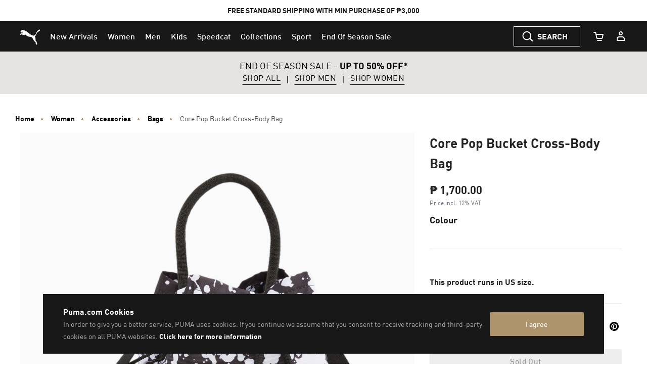

--- FILE ---
content_type: text/html;charset=UTF-8
request_url: https://ph.puma.com/on/demandware.store/Sites-PH-Site/en_PH/CQRecomm-Start
body_size: 878
content:
<div class="recommendations-content"
     id="product-to-product"
     data-track-widget-type="recommendations"
     data-track-widget-title="You Might Also Like:"
     data-track-widget-position="page bottom"
     data-component="pdp/ProductRecommendationAsyncCarousel"
     data-component-options="{&quot;url&quot;:&quot;/on/demandware.store/Sites-PH-Site/en_PH/Product-SlotComponentCarousel?recomm=true&amp;pids=079582,675986,393802,523849,090796,091716,380784,385296,523074&amp;ct=default&amp;hc=&amp;jscl=js-cl-js-recomm-content-cshimtgpr&quot;}"
     data-callout-msg="OWN THE LOOK"
     ></div>



    <!-- CQuotient Activity Tracking (viewReco-cquotient.js) -->
<script type="text/javascript">//<!--
/* <![CDATA[ */
(function(){
try {
	if(window.CQuotient) {
		var cq_params = {};
		cq_params.cookieId = window.CQuotient.getCQCookieId();
		cq_params.userId = window.CQuotient.getCQUserId();
		cq_params.emailId = CQuotient.getCQHashedEmail();
		cq_params.loginId = CQuotient.getCQHashedLogin();
		cq_params.accumulate = true;
		cq_params.products = [{
			id: '079582',
			sku: '',
			type: '',
			alt_id: ''
		}];
		cq_params.recommenderName = 'product-to-product';
		cq_params.realm = "BCWR";
		cq_params.siteId = "PH";
		cq_params.instanceType = "prd";
		cq_params.locale = window.CQuotient.locale;
		cq_params.slotId = 'pdp_content_slot_above_product_story';
		cq_params.slotConfigId = 'PDP_Recommendations_Above_Product_Story';
		cq_params.slotConfigTemplate = 'slots\/recommendation\/product-carousel-component.isml';
		if(window.CQuotient.sendActivity)
			window.CQuotient.sendActivity( CQuotient.clientId, 'viewReco', cq_params );
		else
			window.CQuotient.activities.push( {activityType: 'viewReco', parameters: cq_params} );
	}
} catch(err) {}
})();
/* ]]> */
// -->
</script>
<script type="text/javascript">//<!--
/* <![CDATA[ (viewProduct-active_data.js) */
dw.ac._capture({id: "079582", type: "recommendation"});
/* ]]> */
// -->
</script>

    <!-- CQuotient Activity Tracking (viewReco-cquotient.js) -->
<script type="text/javascript">//<!--
/* <![CDATA[ */
(function(){
try {
	if(window.CQuotient) {
		var cq_params = {};
		cq_params.cookieId = window.CQuotient.getCQCookieId();
		cq_params.userId = window.CQuotient.getCQUserId();
		cq_params.emailId = CQuotient.getCQHashedEmail();
		cq_params.loginId = CQuotient.getCQHashedLogin();
		cq_params.accumulate = true;
		cq_params.products = [{
			id: '675986',
			sku: '',
			type: '',
			alt_id: ''
		}];
		cq_params.recommenderName = 'product-to-product';
		cq_params.realm = "BCWR";
		cq_params.siteId = "PH";
		cq_params.instanceType = "prd";
		cq_params.locale = window.CQuotient.locale;
		cq_params.slotId = 'pdp_content_slot_above_product_story';
		cq_params.slotConfigId = 'PDP_Recommendations_Above_Product_Story';
		cq_params.slotConfigTemplate = 'slots\/recommendation\/product-carousel-component.isml';
		if(window.CQuotient.sendActivity)
			window.CQuotient.sendActivity( CQuotient.clientId, 'viewReco', cq_params );
		else
			window.CQuotient.activities.push( {activityType: 'viewReco', parameters: cq_params} );
	}
} catch(err) {}
})();
/* ]]> */
// -->
</script>
<script type="text/javascript">//<!--
/* <![CDATA[ (viewProduct-active_data.js) */
dw.ac._capture({id: "675986", type: "recommendation"});
/* ]]> */
// -->
</script>

    <!-- CQuotient Activity Tracking (viewReco-cquotient.js) -->
<script type="text/javascript">//<!--
/* <![CDATA[ */
(function(){
try {
	if(window.CQuotient) {
		var cq_params = {};
		cq_params.cookieId = window.CQuotient.getCQCookieId();
		cq_params.userId = window.CQuotient.getCQUserId();
		cq_params.emailId = CQuotient.getCQHashedEmail();
		cq_params.loginId = CQuotient.getCQHashedLogin();
		cq_params.accumulate = true;
		cq_params.products = [{
			id: '393802',
			sku: '',
			type: '',
			alt_id: ''
		}];
		cq_params.recommenderName = 'product-to-product';
		cq_params.realm = "BCWR";
		cq_params.siteId = "PH";
		cq_params.instanceType = "prd";
		cq_params.locale = window.CQuotient.locale;
		cq_params.slotId = 'pdp_content_slot_above_product_story';
		cq_params.slotConfigId = 'PDP_Recommendations_Above_Product_Story';
		cq_params.slotConfigTemplate = 'slots\/recommendation\/product-carousel-component.isml';
		if(window.CQuotient.sendActivity)
			window.CQuotient.sendActivity( CQuotient.clientId, 'viewReco', cq_params );
		else
			window.CQuotient.activities.push( {activityType: 'viewReco', parameters: cq_params} );
	}
} catch(err) {}
})();
/* ]]> */
// -->
</script>
<script type="text/javascript">//<!--
/* <![CDATA[ (viewProduct-active_data.js) */
dw.ac._capture({id: "393802", type: "recommendation"});
/* ]]> */
// -->
</script>

    <!-- CQuotient Activity Tracking (viewReco-cquotient.js) -->
<script type="text/javascript">//<!--
/* <![CDATA[ */
(function(){
try {
	if(window.CQuotient) {
		var cq_params = {};
		cq_params.cookieId = window.CQuotient.getCQCookieId();
		cq_params.userId = window.CQuotient.getCQUserId();
		cq_params.emailId = CQuotient.getCQHashedEmail();
		cq_params.loginId = CQuotient.getCQHashedLogin();
		cq_params.accumulate = true;
		cq_params.products = [{
			id: '523849',
			sku: '',
			type: '',
			alt_id: ''
		}];
		cq_params.recommenderName = 'product-to-product';
		cq_params.realm = "BCWR";
		cq_params.siteId = "PH";
		cq_params.instanceType = "prd";
		cq_params.locale = window.CQuotient.locale;
		cq_params.slotId = 'pdp_content_slot_above_product_story';
		cq_params.slotConfigId = 'PDP_Recommendations_Above_Product_Story';
		cq_params.slotConfigTemplate = 'slots\/recommendation\/product-carousel-component.isml';
		if(window.CQuotient.sendActivity)
			window.CQuotient.sendActivity( CQuotient.clientId, 'viewReco', cq_params );
		else
			window.CQuotient.activities.push( {activityType: 'viewReco', parameters: cq_params} );
	}
} catch(err) {}
})();
/* ]]> */
// -->
</script>
<script type="text/javascript">//<!--
/* <![CDATA[ (viewProduct-active_data.js) */
dw.ac._capture({id: "523849", type: "recommendation"});
/* ]]> */
// -->
</script>

    <!-- CQuotient Activity Tracking (viewReco-cquotient.js) -->
<script type="text/javascript">//<!--
/* <![CDATA[ */
(function(){
try {
	if(window.CQuotient) {
		var cq_params = {};
		cq_params.cookieId = window.CQuotient.getCQCookieId();
		cq_params.userId = window.CQuotient.getCQUserId();
		cq_params.emailId = CQuotient.getCQHashedEmail();
		cq_params.loginId = CQuotient.getCQHashedLogin();
		cq_params.accumulate = true;
		cq_params.products = [{
			id: '090796',
			sku: '',
			type: '',
			alt_id: ''
		}];
		cq_params.recommenderName = 'product-to-product';
		cq_params.realm = "BCWR";
		cq_params.siteId = "PH";
		cq_params.instanceType = "prd";
		cq_params.locale = window.CQuotient.locale;
		cq_params.slotId = 'pdp_content_slot_above_product_story';
		cq_params.slotConfigId = 'PDP_Recommendations_Above_Product_Story';
		cq_params.slotConfigTemplate = 'slots\/recommendation\/product-carousel-component.isml';
		if(window.CQuotient.sendActivity)
			window.CQuotient.sendActivity( CQuotient.clientId, 'viewReco', cq_params );
		else
			window.CQuotient.activities.push( {activityType: 'viewReco', parameters: cq_params} );
	}
} catch(err) {}
})();
/* ]]> */
// -->
</script>
<script type="text/javascript">//<!--
/* <![CDATA[ (viewProduct-active_data.js) */
dw.ac._capture({id: "090796", type: "recommendation"});
/* ]]> */
// -->
</script>

    <!-- CQuotient Activity Tracking (viewReco-cquotient.js) -->
<script type="text/javascript">//<!--
/* <![CDATA[ */
(function(){
try {
	if(window.CQuotient) {
		var cq_params = {};
		cq_params.cookieId = window.CQuotient.getCQCookieId();
		cq_params.userId = window.CQuotient.getCQUserId();
		cq_params.emailId = CQuotient.getCQHashedEmail();
		cq_params.loginId = CQuotient.getCQHashedLogin();
		cq_params.accumulate = true;
		cq_params.products = [{
			id: '091716',
			sku: '',
			type: '',
			alt_id: ''
		}];
		cq_params.recommenderName = 'product-to-product';
		cq_params.realm = "BCWR";
		cq_params.siteId = "PH";
		cq_params.instanceType = "prd";
		cq_params.locale = window.CQuotient.locale;
		cq_params.slotId = 'pdp_content_slot_above_product_story';
		cq_params.slotConfigId = 'PDP_Recommendations_Above_Product_Story';
		cq_params.slotConfigTemplate = 'slots\/recommendation\/product-carousel-component.isml';
		if(window.CQuotient.sendActivity)
			window.CQuotient.sendActivity( CQuotient.clientId, 'viewReco', cq_params );
		else
			window.CQuotient.activities.push( {activityType: 'viewReco', parameters: cq_params} );
	}
} catch(err) {}
})();
/* ]]> */
// -->
</script>
<script type="text/javascript">//<!--
/* <![CDATA[ (viewProduct-active_data.js) */
dw.ac._capture({id: "091716", type: "recommendation"});
/* ]]> */
// -->
</script>

    <!-- CQuotient Activity Tracking (viewReco-cquotient.js) -->
<script type="text/javascript">//<!--
/* <![CDATA[ */
(function(){
try {
	if(window.CQuotient) {
		var cq_params = {};
		cq_params.cookieId = window.CQuotient.getCQCookieId();
		cq_params.userId = window.CQuotient.getCQUserId();
		cq_params.emailId = CQuotient.getCQHashedEmail();
		cq_params.loginId = CQuotient.getCQHashedLogin();
		cq_params.accumulate = true;
		cq_params.products = [{
			id: '380784',
			sku: '',
			type: '',
			alt_id: ''
		}];
		cq_params.recommenderName = 'product-to-product';
		cq_params.realm = "BCWR";
		cq_params.siteId = "PH";
		cq_params.instanceType = "prd";
		cq_params.locale = window.CQuotient.locale;
		cq_params.slotId = 'pdp_content_slot_above_product_story';
		cq_params.slotConfigId = 'PDP_Recommendations_Above_Product_Story';
		cq_params.slotConfigTemplate = 'slots\/recommendation\/product-carousel-component.isml';
		if(window.CQuotient.sendActivity)
			window.CQuotient.sendActivity( CQuotient.clientId, 'viewReco', cq_params );
		else
			window.CQuotient.activities.push( {activityType: 'viewReco', parameters: cq_params} );
	}
} catch(err) {}
})();
/* ]]> */
// -->
</script>
<script type="text/javascript">//<!--
/* <![CDATA[ (viewProduct-active_data.js) */
dw.ac._capture({id: "380784", type: "recommendation"});
/* ]]> */
// -->
</script>

    <!-- CQuotient Activity Tracking (viewReco-cquotient.js) -->
<script type="text/javascript">//<!--
/* <![CDATA[ */
(function(){
try {
	if(window.CQuotient) {
		var cq_params = {};
		cq_params.cookieId = window.CQuotient.getCQCookieId();
		cq_params.userId = window.CQuotient.getCQUserId();
		cq_params.emailId = CQuotient.getCQHashedEmail();
		cq_params.loginId = CQuotient.getCQHashedLogin();
		cq_params.accumulate = true;
		cq_params.products = [{
			id: '385296',
			sku: '',
			type: '',
			alt_id: ''
		}];
		cq_params.recommenderName = 'product-to-product';
		cq_params.realm = "BCWR";
		cq_params.siteId = "PH";
		cq_params.instanceType = "prd";
		cq_params.locale = window.CQuotient.locale;
		cq_params.slotId = 'pdp_content_slot_above_product_story';
		cq_params.slotConfigId = 'PDP_Recommendations_Above_Product_Story';
		cq_params.slotConfigTemplate = 'slots\/recommendation\/product-carousel-component.isml';
		if(window.CQuotient.sendActivity)
			window.CQuotient.sendActivity( CQuotient.clientId, 'viewReco', cq_params );
		else
			window.CQuotient.activities.push( {activityType: 'viewReco', parameters: cq_params} );
	}
} catch(err) {}
})();
/* ]]> */
// -->
</script>
<script type="text/javascript">//<!--
/* <![CDATA[ (viewProduct-active_data.js) */
dw.ac._capture({id: "385296", type: "recommendation"});
/* ]]> */
// -->
</script>

    <!-- CQuotient Activity Tracking (viewReco-cquotient.js) -->
<script type="text/javascript">//<!--
/* <![CDATA[ */
(function(){
try {
	if(window.CQuotient) {
		var cq_params = {};
		cq_params.cookieId = window.CQuotient.getCQCookieId();
		cq_params.userId = window.CQuotient.getCQUserId();
		cq_params.emailId = CQuotient.getCQHashedEmail();
		cq_params.loginId = CQuotient.getCQHashedLogin();
		cq_params.accumulate = true;
		cq_params.products = [{
			id: '523074',
			sku: '',
			type: '',
			alt_id: ''
		}];
		cq_params.recommenderName = 'product-to-product';
		cq_params.realm = "BCWR";
		cq_params.siteId = "PH";
		cq_params.instanceType = "prd";
		cq_params.locale = window.CQuotient.locale;
		cq_params.slotId = 'pdp_content_slot_above_product_story';
		cq_params.slotConfigId = 'PDP_Recommendations_Above_Product_Story';
		cq_params.slotConfigTemplate = 'slots\/recommendation\/product-carousel-component.isml';
		if(window.CQuotient.sendActivity)
			window.CQuotient.sendActivity( CQuotient.clientId, 'viewReco', cq_params );
		else
			window.CQuotient.activities.push( {activityType: 'viewReco', parameters: cq_params} );
	}
} catch(err) {}
})();
/* ]]> */
// -->
</script>
<script type="text/javascript">//<!--
/* <![CDATA[ (viewProduct-active_data.js) */
dw.ac._capture({id: "523074", type: "recommendation"});
/* ]]> */
// -->
</script>


--- FILE ---
content_type: text/html;charset=UTF-8
request_url: https://ph.puma.com/on/demandware.store/Sites-PH-Site/en_PH/Product-SlotComponentCarousel?recomm=true&pids=079582%2C675986%2C393802%2C523849%2C090796%2C091716%2C380784%2C385296%2C523074&ct=default&hc=&jscl=js-cl-js-recomm-content-cshimtgpr&ajax=true
body_size: 2348
content:
<div class="js-cl-js-recomm-content-cshimtgpr  ">

<h2 class="products-carousel-title js-carousel-callout-msg"></h2>



<div
class="products-carousel-glide"

data-component="pdp/ProductRecommendationCarousel"
data-carousel-tiles-reload-url="null"
data-type="ProductRecommender"
data-id="null"
data-title=""
data-component-options='{}'
data-component-slider-options='{
"controlArrowPrevTitle": "Previous",
"controlArrowNextTitle": "Next",
"controlArrowIcon": "arrow"
}'

aria-label=""
aria-roledescription="carousel" role="region"
>






































































































<div class="glide-carousel-container" style="min-height: 118px;">
<div class="glide-carousel" data-js-glide-slider-carousel>
<div
data-js-glide-slider-control-prev-arrow
class="simple-carousel-arrows"
data-glide-el="controls"
></div>
<div class="glide-carousel-track" data-glide-el="track">
<div class="glide-carousel-slides" aria-live="polite">




<div class="products-carousel-glide-slide" data-js-glide-slider-slide
data-js-product-products-carousel-slide role="group" aria-roledescription="slide"
aria-label="1 of 9"
>

<a
data-pid="4065452956813"
class="product-recommendation-link"
href="/ph/en/pd/puma-sense-waist-bag/079582.html?dwvar_079582_color=01&amp;dwvar_079582_size=0100"

data-js-product-recommendation
data-product-name="PUMA Sense Waist Bag"
>


<span class="product-tile-badge product-tile-badge--discount">
60% OFF
</span>

<div class="product-recommendation-image-section">


<picture class="product-recommendation-picture js-picture-lazy"
role="img"
aria-label="PUMA Sense Waist Bag, PUMA Black">


<source

media="(max-width:544px)"

data-srcset="https://images.puma.com/image/upload/f_auto,q_auto,b_rgb:fafafa,w_450,h_450/global/079582/01/fnd/PHL/fmt/png/PUMA-Sense-Waist-Bag 450w"

sizes="100vw"

/>


<source

media="(min-width:545px) and (max-width:1179px)"

data-srcset="https://images.puma.com/image/upload/f_auto,q_auto,b_rgb:fafafa,w_500,h_500/global/079582/01/fnd/PHL/fmt/png/PUMA-Sense-Waist-Bag 500w"

sizes="100vw"

/>


<source

media="(min-width:1180px) and (max-width:1399px)"

data-srcset="https://images.puma.com/image/upload/f_auto,q_auto,b_rgb:fafafa,w_500,h_500/global/079582/01/fnd/PHL/fmt/png/PUMA-Sense-Waist-Bag 500w"

sizes="100vw"

/>


<source

media="(min-width:1399px)"

data-srcset="https://images.puma.com/image/upload/f_auto,q_auto,b_rgb:fafafa,w_500,h_500/global/079582/01/fnd/PHL/fmt/png/PUMA-Sense-Waist-Bag 500w"

sizes="100vw"

/>

<img class="product-recommendation-image product-tile-image--default tile-image"
src="https://ph.puma.com/on/demandware.static/Sites-PH-Site/-/default/dwd1ef07a8/images/lazyload.png"
data-src="https://images.puma.com/image/upload/f_auto,q_auto,b_rgb:fafafa,w_500,h_500/global/079582/01/fnd/PHL/fmt/png/PUMA-Sense-Waist-Bag"
alt="PUMA Sense Waist Bag, PUMA Black, medium-PHL"
title="PUMA Sense Waist Bag, PUMA Black"
itemprop="image"
>
</picture>


</div>
<div class="product-recommendation-info">
<div class="product-recommendation-name product-tile__title" aria-hidden="true">PUMA Sense Waist Bag</div>

<div class="product-recommendation-price product-tile__price">
    
        <div class="product-recommendation-price-new product-tile__price--new">₱ 2,160.00</div>
        <div class="product-recommendation-price-old product-tile__price--old">₱ 5,400.00</div>
    
</div>
</div>
</a>

</div>



<div class="products-carousel-glide-slide" data-js-glide-slider-slide
data-js-product-products-carousel-slide role="group" aria-roledescription="slide"
aria-label="2 of 9"
>

<a
data-pid="4099683533352"
class="product-recommendation-link"
href="/ph/en/pd/better-essentials-womens-tee/675986.html?dwvar_675986_color=99&amp;dwvar_675986_size=0130"

data-js-product-recommendation
data-product-name="Better Essentials Women's Tee"
>


<span class="product-tile-badge product-tile-badge--discount">
60% OFF
</span>

<div class="product-recommendation-image-section">


<picture class="product-recommendation-picture js-picture-lazy"
role="img"
aria-label="Better Essentials Women's Tee, no color">


<source

media="(max-width:544px)"

data-srcset="https://images.puma.com/image/upload/f_auto,q_auto,b_rgb:fafafa,w_450,h_450/global/675986/99/mod01/fnd/PHL/fmt/png/Better-Essentials-Women's-Tee 450w"

sizes="100vw"

/>


<source

media="(min-width:545px) and (max-width:1179px)"

data-srcset="https://images.puma.com/image/upload/f_auto,q_auto,b_rgb:fafafa,w_500,h_500/global/675986/99/mod01/fnd/PHL/fmt/png/Better-Essentials-Women's-Tee 500w"

sizes="100vw"

/>


<source

media="(min-width:1180px) and (max-width:1399px)"

data-srcset="https://images.puma.com/image/upload/f_auto,q_auto,b_rgb:fafafa,w_500,h_500/global/675986/99/mod01/fnd/PHL/fmt/png/Better-Essentials-Women's-Tee 500w"

sizes="100vw"

/>


<source

media="(min-width:1399px)"

data-srcset="https://images.puma.com/image/upload/f_auto,q_auto,b_rgb:fafafa,w_500,h_500/global/675986/99/mod01/fnd/PHL/fmt/png/Better-Essentials-Women's-Tee 500w"

sizes="100vw"

/>

<img class="product-recommendation-image product-tile-image--default tile-image"
src="https://ph.puma.com/on/demandware.static/Sites-PH-Site/-/default/dwd1ef07a8/images/lazyload.png"
data-src="https://images.puma.com/image/upload/f_auto,q_auto,b_rgb:fafafa,w_500,h_500/global/675986/99/mod01/fnd/PHL/fmt/png/Better-Essentials-Women's-Tee"
alt="Better Essentials Women's Tee, no color, medium-PHL"
title="Better Essentials Women's Tee, no color"
itemprop="image"
>
</picture>


</div>
<div class="product-recommendation-info">
<div class="product-recommendation-name product-tile__title" aria-hidden="true">Better Essentials Women's Tee</div>

<div class="product-recommendation-price product-tile__price">
    
        <div class="product-recommendation-price-new product-tile__price--new">₱ 720.00</div>
        <div class="product-recommendation-price-old product-tile__price--old">₱ 1,800.00</div>
    
</div>
</div>
</a>

</div>



<div class="products-carousel-glide-slide" data-js-glide-slider-slide
data-js-product-products-carousel-slide role="group" aria-roledescription="slide"
aria-label="3 of 9"
>

<a
data-pid="4099683227596"
class="product-recommendation-link"
href="/ph/en/pd/puma-cali-court-leather-womens-sneakers/393802.html?dwvar_393802_color=08&amp;dwvar_393802_size=0140"

data-js-product-recommendation
data-product-name="PUMA Cali Court Leather Women's Sneakers"
>


<span class="product-tile-badge product-tile-badge--discount">
60% OFF
</span>

<div class="product-recommendation-image-section">


<picture class="product-recommendation-picture js-picture-lazy"
role="img"
aria-label="PUMA Cali Court Leather Women's Sneakers, PUMA White-Cool Light Gray">


<source

media="(max-width:544px)"

data-srcset="https://images.puma.com/image/upload/f_auto,q_auto,b_rgb:fafafa,w_450,h_450/global/393802/08/sv01/fnd/PHL/fmt/png/PUMA-Cali-Court-Leather-Women's-Sneakers 450w"

sizes="100vw"

/>


<source

media="(min-width:545px) and (max-width:1179px)"

data-srcset="https://images.puma.com/image/upload/f_auto,q_auto,b_rgb:fafafa,w_500,h_500/global/393802/08/sv01/fnd/PHL/fmt/png/PUMA-Cali-Court-Leather-Women's-Sneakers 500w"

sizes="100vw"

/>


<source

media="(min-width:1180px) and (max-width:1399px)"

data-srcset="https://images.puma.com/image/upload/f_auto,q_auto,b_rgb:fafafa,w_500,h_500/global/393802/08/sv01/fnd/PHL/fmt/png/PUMA-Cali-Court-Leather-Women's-Sneakers 500w"

sizes="100vw"

/>


<source

media="(min-width:1399px)"

data-srcset="https://images.puma.com/image/upload/f_auto,q_auto,b_rgb:fafafa,w_500,h_500/global/393802/08/sv01/fnd/PHL/fmt/png/PUMA-Cali-Court-Leather-Women's-Sneakers 500w"

sizes="100vw"

/>

<img class="product-recommendation-image product-tile-image--default tile-image"
src="https://ph.puma.com/on/demandware.static/Sites-PH-Site/-/default/dwd1ef07a8/images/lazyload.png"
data-src="https://images.puma.com/image/upload/f_auto,q_auto,b_rgb:fafafa,w_500,h_500/global/393802/08/sv01/fnd/PHL/fmt/png/PUMA-Cali-Court-Leather-Women's-Sneakers"
alt="PUMA Cali Court Leather Women's Sneakers, PUMA White-Cool Light Gray, medium-PHL"
title="PUMA Cali Court Leather Women's Sneakers, PUMA White-Cool Light Gray"
itemprop="image"
>
</picture>


</div>
<div class="product-recommendation-info">
<div class="product-recommendation-name product-tile__title" aria-hidden="true">PUMA Cali Court Leather Women's Sneakers</div>

<div class="product-recommendation-price product-tile__price">
    
        <div class="product-recommendation-price-new product-tile__price--new">₱ 2,400.00</div>
        <div class="product-recommendation-price-old product-tile__price--old">₱ 6,000.00</div>
    
</div>
</div>
</a>

</div>



<div class="products-carousel-glide-slide" data-js-glide-slider-slide
data-js-product-products-carousel-slide role="group" aria-roledescription="slide"
aria-label="4 of 9"
>

<a
data-pid="4099683956656"
class="product-recommendation-link"
href="/ph/en/pd/puma-fit-womens-high-waist-training-leggings/523849.html?dwvar_523849_color=62&amp;dwvar_523849_size=0150"

data-js-product-recommendation
data-product-name="PUMA FIT Women's High Waist Training Leggings"
>


<span class="product-tile-badge product-tile-badge--discount">
60% OFF
</span>

<div class="product-recommendation-image-section">


<picture class="product-recommendation-picture js-picture-lazy"
role="img"
aria-label="PUMA FIT Women's High Waist Training Leggings, PUMA Black-Koral Ice">


<source

media="(max-width:544px)"

data-srcset="https://images.puma.com/image/upload/f_auto,q_auto,b_rgb:fafafa,w_450,h_450/global/523849/62/fnd/PHL/fmt/png/PUMA-FIT-Women's-High-Waist-Training-Leggings 450w"

sizes="100vw"

/>


<source

media="(min-width:545px) and (max-width:1179px)"

data-srcset="https://images.puma.com/image/upload/f_auto,q_auto,b_rgb:fafafa,w_500,h_500/global/523849/62/fnd/PHL/fmt/png/PUMA-FIT-Women's-High-Waist-Training-Leggings 500w"

sizes="100vw"

/>


<source

media="(min-width:1180px) and (max-width:1399px)"

data-srcset="https://images.puma.com/image/upload/f_auto,q_auto,b_rgb:fafafa,w_500,h_500/global/523849/62/fnd/PHL/fmt/png/PUMA-FIT-Women's-High-Waist-Training-Leggings 500w"

sizes="100vw"

/>


<source

media="(min-width:1399px)"

data-srcset="https://images.puma.com/image/upload/f_auto,q_auto,b_rgb:fafafa,w_500,h_500/global/523849/62/fnd/PHL/fmt/png/PUMA-FIT-Women's-High-Waist-Training-Leggings 500w"

sizes="100vw"

/>

<img class="product-recommendation-image product-tile-image--default tile-image"
src="https://ph.puma.com/on/demandware.static/Sites-PH-Site/-/default/dwd1ef07a8/images/lazyload.png"
data-src="https://images.puma.com/image/upload/f_auto,q_auto,b_rgb:fafafa,w_500,h_500/global/523849/62/fnd/PHL/fmt/png/PUMA-FIT-Women's-High-Waist-Training-Leggings"
alt="PUMA FIT Women's High Waist Training Leggings, PUMA Black-Koral Ice, medium-PHL"
title="PUMA FIT Women's High Waist Training Leggings, PUMA Black-Koral Ice"
itemprop="image"
>
</picture>


</div>
<div class="product-recommendation-info">
<div class="product-recommendation-name product-tile__title" aria-hidden="true">PUMA FIT Women's High Waist Training Leggings</div>

<div class="product-recommendation-price product-tile__price">
    
        <div class="product-recommendation-price-new product-tile__price--new">₱ 1,360.00</div>
        <div class="product-recommendation-price-old product-tile__price--old">₱ 3,400.00</div>
    
</div>
</div>
</a>

</div>



<div class="products-carousel-glide-slide" data-js-glide-slider-slide
data-js-product-products-carousel-slide role="group" aria-roledescription="slide"
aria-label="5 of 9"
>

<a
data-pid="4067981500079"
class="product-recommendation-link"
href="/ph/en/pd/sense-small-shoulder-bag/090796.html?dwvar_090796_color=01&amp;dwvar_090796_size=0100"

data-js-product-recommendation
data-product-name="Sense Small Shoulder Bag"
>


<span class="product-tile-badge product-tile-badge--discount">
60% OFF
</span>

<div class="product-recommendation-image-section">


<picture class="product-recommendation-picture js-picture-lazy"
role="img"
aria-label="Sense Small Shoulder Bag, PUMA Black">


<source

media="(max-width:544px)"

data-srcset="https://images.puma.com/image/upload/f_auto,q_auto,b_rgb:fafafa,w_450,h_450/global/090796/01/fnd/PHL/fmt/png/Sense-Small-Shoulder-Bag 450w"

sizes="100vw"

/>


<source

media="(min-width:545px) and (max-width:1179px)"

data-srcset="https://images.puma.com/image/upload/f_auto,q_auto,b_rgb:fafafa,w_500,h_500/global/090796/01/fnd/PHL/fmt/png/Sense-Small-Shoulder-Bag 500w"

sizes="100vw"

/>


<source

media="(min-width:1180px) and (max-width:1399px)"

data-srcset="https://images.puma.com/image/upload/f_auto,q_auto,b_rgb:fafafa,w_500,h_500/global/090796/01/fnd/PHL/fmt/png/Sense-Small-Shoulder-Bag 500w"

sizes="100vw"

/>


<source

media="(min-width:1399px)"

data-srcset="https://images.puma.com/image/upload/f_auto,q_auto,b_rgb:fafafa,w_500,h_500/global/090796/01/fnd/PHL/fmt/png/Sense-Small-Shoulder-Bag 500w"

sizes="100vw"

/>

<img class="product-recommendation-image product-tile-image--default tile-image"
src="https://ph.puma.com/on/demandware.static/Sites-PH-Site/-/default/dwd1ef07a8/images/lazyload.png"
data-src="https://images.puma.com/image/upload/f_auto,q_auto,b_rgb:fafafa,w_500,h_500/global/090796/01/fnd/PHL/fmt/png/Sense-Small-Shoulder-Bag"
alt="Sense Small Shoulder Bag, PUMA Black, medium-PHL"
title="Sense Small Shoulder Bag, PUMA Black"
itemprop="image"
>
</picture>


</div>
<div class="product-recommendation-info">
<div class="product-recommendation-name product-tile__title" aria-hidden="true">Sense Small Shoulder Bag</div>

<div class="product-recommendation-price product-tile__price">
    
        <div class="product-recommendation-price-new product-tile__price--new">₱ 1,920.00</div>
        <div class="product-recommendation-price-old product-tile__price--old">₱ 4,800.00</div>
    
</div>
</div>
</a>

</div>



<div class="products-carousel-glide-slide" data-js-glide-slider-slide
data-js-product-products-carousel-slide role="group" aria-roledescription="slide"
aria-label="6 of 9"
>

<a
data-pid="4069156999282"
class="product-recommendation-link"
href="/ph/en/pd/her-half-moon-3l-bag/091716.html?dwvar_091716_color=01&amp;dwvar_091716_size=0100"

data-js-product-recommendation
data-product-name="HER Half Moon 3L Bag"
>


<span class="product-tile-badge product-tile-badge--discount">
36% OFF
</span>

<div class="product-recommendation-image-section">


<picture class="product-recommendation-picture js-picture-lazy"
role="img"
aria-label="HER Half Moon 3L Bag, PUMA Black">


<source

media="(max-width:544px)"

data-srcset="https://images.puma.com/image/upload/f_auto,q_auto,b_rgb:fafafa,w_450,h_450/global/091716/01/fnd/PHL/fmt/png/HER-Half-Moon-3L-Bag 450w"

sizes="100vw"

/>


<source

media="(min-width:545px) and (max-width:1179px)"

data-srcset="https://images.puma.com/image/upload/f_auto,q_auto,b_rgb:fafafa,w_500,h_500/global/091716/01/fnd/PHL/fmt/png/HER-Half-Moon-3L-Bag 500w"

sizes="100vw"

/>


<source

media="(min-width:1180px) and (max-width:1399px)"

data-srcset="https://images.puma.com/image/upload/f_auto,q_auto,b_rgb:fafafa,w_500,h_500/global/091716/01/fnd/PHL/fmt/png/HER-Half-Moon-3L-Bag 500w"

sizes="100vw"

/>


<source

media="(min-width:1399px)"

data-srcset="https://images.puma.com/image/upload/f_auto,q_auto,b_rgb:fafafa,w_500,h_500/global/091716/01/fnd/PHL/fmt/png/HER-Half-Moon-3L-Bag 500w"

sizes="100vw"

/>

<img class="product-recommendation-image product-tile-image--default tile-image"
src="https://ph.puma.com/on/demandware.static/Sites-PH-Site/-/default/dwd1ef07a8/images/lazyload.png"
data-src="https://images.puma.com/image/upload/f_auto,q_auto,b_rgb:fafafa,w_500,h_500/global/091716/01/fnd/PHL/fmt/png/HER-Half-Moon-3L-Bag"
alt="HER Half Moon 3L Bag, PUMA Black, medium-PHL"
title="HER Half Moon 3L Bag, PUMA Black"
itemprop="image"
>
</picture>


</div>
<div class="product-recommendation-info">
<div class="product-recommendation-name product-tile__title" aria-hidden="true">HER Half Moon 3L Bag</div>

<div class="product-recommendation-price product-tile__price">
    
        <div class="product-recommendation-price-new product-tile__price--new">₱ 892.50</div>
        <div class="product-recommendation-price-old product-tile__price--old">₱ 1,400.00</div>
    
</div>
</div>
</a>

</div>



<div class="products-carousel-glide-slide" data-js-glide-slider-slide
data-js-product-products-carousel-slide role="group" aria-roledescription="slide"
aria-label="7 of 9"
>

<a
data-pid="4063699526837"
class="product-recommendation-link"
href="/ph/en/pd/mayze-womens-trainers/380784.html?dwvar_380784_color=01&amp;dwvar_380784_size=0180"

data-js-product-recommendation
data-product-name="Mayze Women's Trainers"
>


<span class="product-tile-badge product-tile-badge--discount">
60% OFF
</span>

<div class="product-recommendation-image-section">


<picture class="product-recommendation-picture js-picture-lazy"
role="img"
aria-label="Mayze Women's Trainers, Puma Black-Puma White">


<source

media="(max-width:544px)"

data-srcset="https://images.puma.com/image/upload/f_auto,q_auto,b_rgb:fafafa,w_450,h_450/global/380784/01/sv01/fnd/PHL/fmt/png/Mayze-Women's-Trainers 450w"

sizes="100vw"

/>


<source

media="(min-width:545px) and (max-width:1179px)"

data-srcset="https://images.puma.com/image/upload/f_auto,q_auto,b_rgb:fafafa,w_500,h_500/global/380784/01/sv01/fnd/PHL/fmt/png/Mayze-Women's-Trainers 500w"

sizes="100vw"

/>


<source

media="(min-width:1180px) and (max-width:1399px)"

data-srcset="https://images.puma.com/image/upload/f_auto,q_auto,b_rgb:fafafa,w_500,h_500/global/380784/01/sv01/fnd/PHL/fmt/png/Mayze-Women's-Trainers 500w"

sizes="100vw"

/>


<source

media="(min-width:1399px)"

data-srcset="https://images.puma.com/image/upload/f_auto,q_auto,b_rgb:fafafa,w_500,h_500/global/380784/01/sv01/fnd/PHL/fmt/png/Mayze-Women's-Trainers 500w"

sizes="100vw"

/>

<img class="product-recommendation-image product-tile-image--default tile-image"
src="https://ph.puma.com/on/demandware.static/Sites-PH-Site/-/default/dwd1ef07a8/images/lazyload.png"
data-src="https://images.puma.com/image/upload/f_auto,q_auto,b_rgb:fafafa,w_500,h_500/global/380784/01/sv01/fnd/PHL/fmt/png/Mayze-Women's-Trainers"
alt="Mayze Women's Trainers, Puma Black-Puma White, medium-PHL"
title="Mayze Women's Trainers, Puma Black-Puma White"
itemprop="image"
>
</picture>


</div>
<div class="product-recommendation-info">
<div class="product-recommendation-name product-tile__title" aria-hidden="true">Mayze Women's Trainers</div>

<div class="product-recommendation-price product-tile__price">
    
        <div class="product-recommendation-price-new product-tile__price--new">₱ 2,720.00</div>
        <div class="product-recommendation-price-old product-tile__price--old">₱ 6,800.00</div>
    
</div>
</div>
</a>

</div>



<div class="products-carousel-glide-slide" data-js-glide-slider-slide
data-js-product-products-carousel-slide role="group" aria-roledescription="slide"
aria-label="8 of 9"
>

<a
data-pid="4064536772400"
class="product-recommendation-link"
href="/ph/en/pd/shibui-cat-sandals/385296.html?dwvar_385296_color=02&amp;dwvar_385296_size=0160"

data-js-product-recommendation
data-product-name="Shibui Cat Sandals"
>


<span class="product-tile-badge product-tile-badge--discount">
45% OFF
</span>

<div class="product-recommendation-image-section">


<picture class="product-recommendation-picture js-picture-lazy"
role="img"
aria-label="Shibui Cat Sandals, Puma Black-Puma Black">


<source

media="(max-width:544px)"

data-srcset="https://images.puma.com/image/upload/f_auto,q_auto,b_rgb:fafafa,w_450,h_450/global/385296/02/sv01/fnd/PHL/fmt/png/Shibui-Cat-Sandals 450w"

sizes="100vw"

/>


<source

media="(min-width:545px) and (max-width:1179px)"

data-srcset="https://images.puma.com/image/upload/f_auto,q_auto,b_rgb:fafafa,w_500,h_500/global/385296/02/sv01/fnd/PHL/fmt/png/Shibui-Cat-Sandals 500w"

sizes="100vw"

/>


<source

media="(min-width:1180px) and (max-width:1399px)"

data-srcset="https://images.puma.com/image/upload/f_auto,q_auto,b_rgb:fafafa,w_500,h_500/global/385296/02/sv01/fnd/PHL/fmt/png/Shibui-Cat-Sandals 500w"

sizes="100vw"

/>


<source

media="(min-width:1399px)"

data-srcset="https://images.puma.com/image/upload/f_auto,q_auto,b_rgb:fafafa,w_500,h_500/global/385296/02/sv01/fnd/PHL/fmt/png/Shibui-Cat-Sandals 500w"

sizes="100vw"

/>

<img class="product-recommendation-image product-tile-image--default tile-image"
src="https://ph.puma.com/on/demandware.static/Sites-PH-Site/-/default/dwd1ef07a8/images/lazyload.png"
data-src="https://images.puma.com/image/upload/f_auto,q_auto,b_rgb:fafafa,w_500,h_500/global/385296/02/sv01/fnd/PHL/fmt/png/Shibui-Cat-Sandals"
alt="Shibui Cat Sandals, Puma Black-Puma Black, medium-PHL"
title="Shibui Cat Sandals, Puma Black-Puma Black"
itemprop="image"
>
</picture>


</div>
<div class="product-recommendation-info">
<div class="product-recommendation-name product-tile__title" aria-hidden="true">Shibui Cat Sandals</div>

<div class="product-recommendation-price product-tile__price">
    
        <div class="product-recommendation-price-new product-tile__price--new">₱ 1,326.00</div>
        <div class="product-recommendation-price-old product-tile__price--old">₱ 2,400.00</div>
    
</div>
</div>
</a>

</div>



<div class="products-carousel-glide-slide" data-js-glide-slider-slide
data-js-product-products-carousel-slide role="group" aria-roledescription="slide"
aria-label="9 of 9"
>

<a
data-pid="4065453378034"
class="product-recommendation-link"
href="/ph/en/pd/puma-fit-high-waist-7%2F8-training-leggings-women/523074.html?dwvar_523074_color=51&amp;dwvar_523074_size=0140"

data-js-product-recommendation
data-product-name="PUMA Fit High Waist 7/8 Training Leggings Women"
>


<span class="product-tile-badge product-tile-badge--discount">
60% OFF
</span>

<div class="product-recommendation-image-section">


<picture class="product-recommendation-picture js-picture-lazy"
role="img"
aria-label="PUMA Fit High Waist 7/8 Training Leggings Women, PUMA Black-PUMA White">


<source

media="(max-width:544px)"

data-srcset="https://images.puma.com/image/upload/f_auto,q_auto,b_rgb:fafafa,w_450,h_450/global/523074/51/mod01/fnd/PHL/fmt/png/PUMA-Fit-High-Waist-7/8-Training-Leggings-Women 450w"

sizes="100vw"

/>


<source

media="(min-width:545px) and (max-width:1179px)"

data-srcset="https://images.puma.com/image/upload/f_auto,q_auto,b_rgb:fafafa,w_500,h_500/global/523074/51/mod01/fnd/PHL/fmt/png/PUMA-Fit-High-Waist-7/8-Training-Leggings-Women 500w"

sizes="100vw"

/>


<source

media="(min-width:1180px) and (max-width:1399px)"

data-srcset="https://images.puma.com/image/upload/f_auto,q_auto,b_rgb:fafafa,w_500,h_500/global/523074/51/mod01/fnd/PHL/fmt/png/PUMA-Fit-High-Waist-7/8-Training-Leggings-Women 500w"

sizes="100vw"

/>


<source

media="(min-width:1399px)"

data-srcset="https://images.puma.com/image/upload/f_auto,q_auto,b_rgb:fafafa,w_500,h_500/global/523074/51/mod01/fnd/PHL/fmt/png/PUMA-Fit-High-Waist-7/8-Training-Leggings-Women 500w"

sizes="100vw"

/>

<img class="product-recommendation-image product-tile-image--default tile-image"
src="https://ph.puma.com/on/demandware.static/Sites-PH-Site/-/default/dwd1ef07a8/images/lazyload.png"
data-src="https://images.puma.com/image/upload/f_auto,q_auto,b_rgb:fafafa,w_500,h_500/global/523074/51/mod01/fnd/PHL/fmt/png/PUMA-Fit-High-Waist-7/8-Training-Leggings-Women"
alt="PUMA Fit High Waist 7/8 Training Leggings Women, PUMA Black-PUMA White, medium-PHL"
title="PUMA Fit High Waist 7/8 Training Leggings Women, PUMA Black-PUMA White"
itemprop="image"
>
</picture>


</div>
<div class="product-recommendation-info">
<div class="product-recommendation-name product-tile__title" aria-hidden="true">PUMA Fit High Waist 7/8 Training Leggings Women</div>

<div class="product-recommendation-price product-tile__price">
    
        <div class="product-recommendation-price-new product-tile__price--new">₱ 1,360.00</div>
        <div class="product-recommendation-price-old product-tile__price--old">₱ 3,400.00</div>
    
</div>
</div>
</a>

</div>


</div>
</div>
<div
data-js-glide-slider-control-next-arrow
class="simple-carousel-arrows"
data-glide-el="controls"
></div>
<div
data-js-glide-slider-control-bullets
class="simple-carousel-bullets accessible-tabs"
data-glide-el="controls[nav]"
role="tablist"
aria-label="Slides"
data-slide-number-text="Slide {0}"
></div>
</div>
</div>



</div>
</div>




--- FILE ---
content_type: text/css
request_url: https://ph.puma.com/on/demandware.static/Sites-PH-Site/-/en_PH/v1766349985852/css/productDetails.css
body_size: 12059
content:
.form-control-icons{display:none}.product-detail-giftcard-form .row{margin-left:-.25rem;margin-right:-.25rem}@media(min-width:1024px){.product-detail-giftcard-form .row{margin-left:-.125rem;margin-right:-.125rem}}.product-detail-giftcard-form .col-6,.product-detail-giftcard-form .col-12{padding-left:.25rem;padding-right:.25rem}@media(min-width:1024px){.product-detail-giftcard-form .col-6,.product-detail-giftcard-form .col-12{padding-left:.125rem;padding-right:.125rem}}.product-detail-giftcard-form .form-group{margin-bottom:.25rem}.product-detail-giftcard-form .col-6 .form-group{margin-bottom:1.25rem}.product-detail-giftcard-form .form-control.has-counter{min-height:9.375rem;text-transform:none}.product-detail-giftcard-form .form-control.has-counter::-moz-placeholder{text-transform:uppercase}.product-detail-giftcard-form .form-control.has-counter::placeholder{text-transform:uppercase}.product-detail-giftcard-form .floatl__input--textarea{color:#000;width:100%}.product-detail-giftcard-form .floatl__input--textarea.hf-user-valid{font-size:.875rem;font-weight:600;padding-left:.5rem}.product-detail-giftcard-form .symbols-counter{padding:.625rem 0 1.25rem;text-align:left}@media(min-width:1024px){.product-detail-giftcard-form .symbols-counter{padding:.625rem 0}}.product-detail-giftcard-form .giftcard-labels{align-items:baseline;display:flex;justify-content:space-between}@media(min-width:1200px){.product-detail-info-giftcard{padding-bottom:1.875rem}}@media(min-width:1200px){.product-detail-info-giftcard .attributes-container{margin-bottom:0}}.add-to-cart-mobile{background-color:#fff;bottom:0;box-shadow:10px 10px 30px 0 rgba(0,0,0,.05);display:none;height:5.875rem;left:0;padding:0;position:fixed;right:0;z-index:15}@media(min-width:544px){.add-to-cart-mobile{display:none}}.add-to-cart-mobile .btn-add-to-wish-list-pdp{margin:1rem 0}.add-to-cart-mobile-wrapper{width:100%}.add-to-cart-container{display:grid;grid-column-gap:.625rem;grid-template-columns:3.3125rem auto 4.625rem;margin:auto;padding:0 1rem}.cart-mobile-product-image img{height:3.3125rem;margin:1.25rem 0;width:3.3125rem}.cart-mobile-product-name{align-items:center;display:flex;margin:1.25rem 0;max-width:100%}.mobile-product-name{color:#181818;font-size:.75rem;font-weight:700;line-height:1rem}.add-to-cart.btn-add-to-cart-mongoose{background-color:#ae946d;border:0;border-radius:.125rem;height:2.625rem;margin:1.625rem 0;padding:0;width:4.625rem}.add-to-cart.btn-add-to-cart-mongoose:focus{box-shadow:none}.icon-cart-mongoose{height:1.5rem;width:1.5rem}@media(min-width:768px){.content{display:grid;grid-column-gap:2rem;grid-template-areas:"storyHeader storyHeader" "headerCopy headerCopy" "block0 block1" "block2 block1" "block2 block3" "block2 block4" "block5 block4";grid-template-columns:50% 50%}}.viewMoreOverlay li{font-size:1rem;line-height:1.875rem}.viewMoreOverlay h2{border-bottom:1px solid #eee;color:#000;font-size:1.125rem;margin:0;padding:1.5rem 0 2.5rem}.viewMoreOverlay .icon img{height:2rem}.viewMoreOverlay .modal-content{background-color:#fff;border:0;border-radius:.125rem;box-shadow:10px 10px 20px 0 rgba(0,0,0,.05);color:#fff;display:block;font-size:3.125rem;font-weight:400;left:50%;max-height:calc(100vh - 6rem - 110px);overflow:auto;padding:3rem;position:fixed;text-transform:none;top:50.5%;transform:translate(-50%,-50%);transition:transform 1s ease-in;width:41.5625rem;z-index:1600}@media(max-width:1199.98px){.viewMoreOverlay .modal-content{max-height:calc(100vh - 6rem - 147px);top:50%;width:32.5rem}}@media(max-width:767.98px){.viewMoreOverlay .modal-content{box-shadow:none;max-height:100vh;padding:1.5rem;width:100%}.viewMoreOverlay .modal-content li{font-size:.875rem}}.viewMoreOverlay .modal-body{padding:0}.viewMoreOverlay .close{cursor:pointer;float:right;height:100%;padding:1.5rem 0 2.5rem;pointer-events:all;position:relative;vertical-align:middle}@media(max-width:767.98px){.viewMoreOverlay .close{height:auto}}.viewMoreOverlay .close:focus{outline:none}.content ul,.viewMoreOverlay ul{list-style:none;padding:0}.content ul li,.viewMoreOverlay ul li{align-items:center;border-bottom:1px solid #eee;color:#545454;display:flex;font-size:.875rem;justify-content:space-between;margin:0;min-height:3.4375rem;padding:1rem 0}.description-and-detail{background-color:#fafafa;padding:3rem 2rem}@media(min-width:768px){.description-and-detail{margin:2rem 0;padding:3rem 6rem}}.description-and-detail .product-tags{font-size:1rem;font-weight:700;margin-top:4rem;text-transform:uppercase}.content h3{color:#222;font-size:1.125rem;font-weight:700;padding:2.5rem 0 1.5rem}.content h3:first-child{font-size:1.25rem}@media(min-width:768px){.content h3:first-child{grid-area:storyHeader}}.content>p{border-bottom:1px solid #eee;color:#545454;font-size:1.125rem;margin:0;overflow-wrap:break-word;padding-bottom:3rem}@media(min-width:768px){.content>p{font-size:1.25rem;grid-area:headerCopy;padding-bottom:4rem}}.manufacturer-info{border-bottom:1px solid #eee;border-top:1px solid #eee;color:#545454;font-size:.875rem;margin:0;min-height:3.4375rem;padding:1rem 0}#BVLBWindow.BVSubmissionLightboxWindow{font-family:FFDINforPuma,-apple-system,system-ui,BlinkMacSystemFont,Segoe UI,Roboto,Helvetica Neue,Arial,sans-serif;height:100vh;margin-right:0;margin-top:0;max-height:100vh;overflow:auto;padding-top:3.5rem;position:fixed;right:0!important;top:0!important;transform:translateY(0)}@media(max-width:1199.98px){#BVLBWindow.BVSubmissionLightboxWindow{width:100%}}#BVModuleButtonsID{border:0}#BVQAAnswerSummaryID{background:#fafafa;border:0;padding-bottom:3.125rem;position:relative}.product-accordion-content.show .BVRRWidget{display:block}.product-accordion-content.show .BVRRDisplayContent{font-family:FFDINforPuma,-apple-system,system-ui,BlinkMacSystemFont,Segoe UI,Roboto,Helvetica Neue,Arial,sans-serif}.product-accordion-content.show #BVQAQuestionsID,.product-accordion-content.show #BVQASimplePagerID,.product-accordion-content.show .BVDI_QTDashboard,.product-accordion-content.show .BVRRContextDataContainer,.product-accordion-content.show .BVRRDisplayContentBody,.product-accordion-content.show .BVRRDisplayContentFooter,.product-accordion-content.show .BVRRDisplayContentNoReviews>span,.product-accordion-content.show .BVRRReviewDisplayStyle5BodyContentSecondary,.product-accordion-content.show .BVRRReviewDisplayStyle5Footer,.product-accordion-content.show .BVRRReviewDisplayStyle5Tags,.product-accordion-content.show .BVRRSortAndSearch,.product-accordion-content.show .BVRRUserLocationContainer,.product-accordion-content.show .RRDisplayContentBodyLinksDiv{display:none}.product-accordion-content.show .BVRRCustomReviewDisplayContent{width:100%}.product-accordion-content.show .BVRRDisplayContentBody{border:0}.product-accordion-content.show .BVRRDisplayContentReview{padding:.9375rem 0}.product-accordion-content.show .BVRRDisplayContentLinkWrite{margin-bottom:0}.product-accordion-content.show .BVRRReviewRatingsContainer{width:33%}.product-accordion-content.show .BVRRReviewDateContainer{line-height:1.25rem;margin-left:20%;text-align:right;width:40%}.product-accordion-content.show .BVQAWidget{display:block}.product-accordion-content.show .BVQAViewQuestionsContent,.product-accordion-content.show .BVRRDisplayContentNoReviews,.product-accordion-content.show .BVRRQTCustomParagraphWrapper{font-family:FFDINforPuma,-apple-system,system-ui,BlinkMacSystemFont,Segoe UI,Roboto,Helvetica Neue,Arial,sans-serif;width:100%}@media(min-width:768px){.product-accordion-content.show .BVQAViewQuestionsContent,.product-accordion-content.show .BVRRDisplayContentNoReviews,.product-accordion-content.show .BVRRQTCustomParagraphWrapper{width:90%}}.product-accordion-content.show .BVQAHeader,.product-accordion-content.show .BVQAPager.BVQAPageBasedPager{display:none}.product-accordion-content.show .BVQAViewQuestionsContent .BVQANoQuestions{padding:0!important}.product-accordion-content.show .BVQAViewQuestionsContent .BVQANoQuestions .BVQASubTitle,.product-accordion-content.show .BVQAViewQuestionsContent .BVQANoQuestions .BVQATitle{display:none}.product-accordion-content.show .BVRRNoContent{margin:1.25rem auto}.product-accordion-content.show .BVQASearchForm,.product-accordion-content.show .BVQAToolbar,.product-accordion-content.show .BVRRNoContent .BVRRTitle{display:none}.product-accordion-content.show .BVRRDisplayContentHeaderContent{margin:0;padding:0}.product-accordion-content.show .BVQAAskQuestionTop,.product-accordion-content.show .BVQAMainNoQuestions,.product-accordion-content.show .BVRRDisplayContentLinkWrite{margin:1.25rem auto;padding:0}.product-accordion-content.show .BVQAAskQuestionTop a,.product-accordion-content.show .BVQAMainNoQuestions a,.product-accordion-content.show .BVRRDisplayContentLinkWrite a,.product-accordion-content.show .BVRRDisplayContentNoReviews a{background-color:#ae946d;border:0;border-radius:.125rem;color:#fff;display:inline-block;font-size:1rem;font-weight:500;height:3rem;line-height:3rem;margin:0;padding:0;text-decoration:none;text-transform:capitalize;transition:background-color .15s ease 0s;width:100%}.product-accordion-content.show .BVQAAskQuestionTop a:active,.product-accordion-content.show .BVQAAskQuestionTop a:focus,.product-accordion-content.show .BVQAAskQuestionTop a:hover,.product-accordion-content.show .BVQAMainNoQuestions a:active,.product-accordion-content.show .BVQAMainNoQuestions a:focus,.product-accordion-content.show .BVQAMainNoQuestions a:hover,.product-accordion-content.show .BVRRDisplayContentLinkWrite a:active,.product-accordion-content.show .BVRRDisplayContentLinkWrite a:focus,.product-accordion-content.show .BVRRDisplayContentLinkWrite a:hover,.product-accordion-content.show .BVRRDisplayContentNoReviews a:active,.product-accordion-content.show .BVRRDisplayContentNoReviews a:focus,.product-accordion-content.show .BVRRDisplayContentNoReviews a:hover{background:#b7a07d}.product-accordion-content.show .BVQAQuestions{border:0;margin-top:0}.product-accordion-content.show .BVQAQuestionAndAnswers{border-color:#eee}.product-accordion-content.show .BVQAQuestionHeader{display:grid;grid-template-rows:auto;padding:0}.product-accordion-content.show .BVQAQuestionAnswersCount{grid-row:2;padding-top:0;text-align:left;text-decoration:none}.product-accordion-content.show .BVQAQuestionSummary a{padding-bottom:1rem}.product-accordion-content.show .BVQACount,.product-accordion-content.show .BVQANumber{color:#adadad;font-size:.75rem}.BVSubmissionLightboxWindow .BV .BVLinkClose{right:3.125rem;top:3.5rem}@media(max-width:767.98px){.BVSubmissionLightboxWindow .BV .BVLinkClose{right:1.5rem}}.BVSubmissionLightboxWindow .BV .BVPageHeader{margin-bottom:0;margin-left:3.75rem}@media(max-width:767.98px){.BVSubmissionLightboxWindow .BV .BVPageHeader{margin-left:1.5rem}}.BVSubmissionLightboxWindow .BV .BVMEPageHeader{color:#adadad;font-size:.75rem;font-weight:700;letter-spacing:1px;text-align:left}.BVSubmissionLightboxWindow .BV .BVForm{margin-left:0;margin-right:0;padding-bottom:0;width:100%}.BVSubmissionLightboxWindow .BV .BVForm .BVMEPopinQuestionSubmissionTips{left:7.5rem;top:5.3125rem}.BVSubmissionLightboxWindow .BV .BVRequiredFieldIndicator.BVMESectionHeader,.BVSubmissionLightboxWindow .BV .BVRequiredFieldIndicatorLegend{color:#545454;float:left;line-height:1.75rem;margin-right:.3125rem}.BVSubmissionLightboxWindow .BV .BVMERequiredFieldIndicatorSectionHeader{float:right;line-height:1.75rem;margin-left:auto;margin-right:1.5rem;margin-top:0;padding:0}@media(max-width:767.98px){.BVSubmissionLightboxWindow .BV .BVMERequiredFieldIndicatorSectionHeader{float:left;margin-left:1.5rem;margin-right:auto}}.BVSubmissionLightboxWindow .BV .BVMEPopinContent{left:0}.BVSubmissionLightboxWindow .BV .BVMEPopinTip{left:10.3125rem;top:3.4375rem}.BVSubmissionLightboxWindow .BV .BVMEPopinPhotoUploadTips{left:15.625rem;top:3.4375rem}.BVSubmissionLightboxWindow .BV .BVPageBody{line-height:normal;padding:0 0 .625rem}.BVSubmissionLightboxWindow .BV .BVFieldAgreedtotermsandconditions,.BVSubmissionLightboxWindow .BV .BVModuleButtons,.BVSubmissionLightboxWindow .BV .BVModuleFooterLinks,.BVSubmissionLightboxWindow .BV .BVSectionAdditionalFields,.BVSubmissionLightboxWindow .BV .BVSectionBasicInformation,.BVSubmissionLightboxWindow .BV .BVSectionMediaUpload,.BVSubmissionLightboxWindow .BV .BVSectionQuestionSubmission,.BVSubmissionLightboxWindow .BV .BVSectionRatings,.BVSubmissionLightboxWindow .BV .BVSectionReviewSubmission{border:0;border-top:1px solid #eee;margin-left:3.75rem;margin-right:3.125rem;padding-left:0;padding-right:0;padding-top:2.5rem}@media(max-width:767.98px){.BVSubmissionLightboxWindow .BV .BVFieldAgreedtotermsandconditions,.BVSubmissionLightboxWindow .BV .BVModuleButtons,.BVSubmissionLightboxWindow .BV .BVModuleFooterLinks,.BVSubmissionLightboxWindow .BV .BVSectionAdditionalFields,.BVSubmissionLightboxWindow .BV .BVSectionBasicInformation,.BVSubmissionLightboxWindow .BV .BVSectionMediaUpload,.BVSubmissionLightboxWindow .BV .BVSectionQuestionSubmission,.BVSubmissionLightboxWindow .BV .BVSectionRatings,.BVSubmissionLightboxWindow .BV .BVSectionReviewSubmission{margin-left:1.5rem;margin-right:1.5rem}}.BVSubmissionLightboxWindow .BV .BVSectionQuestionSubmission{border:0;padding-top:0}@media(max-width:767.98px){.BVSubmissionLightboxWindow .BV .BVSectionQuestionSubmission{padding-top:.3125rem}}.BVSubmissionLightboxWindow .BV .BVFieldQuestionsummary{padding-top:1.25rem}.BVSubmissionLightboxWindow .BV .BVSectionHeader{border:0;line-height:2rem;padding-top:.625rem}.BVSubmissionLightboxWindow .BV .BVSectionHeader .BVMESectionHeader{color:#181818;font-size:1.375rem;font-weight:500;line-height:2rem;text-transform:capitalize}.BVSubmissionLightboxWindow .BV .BVSectionRatings{border-top:0;padding-top:0}.BVSubmissionLightboxWindow .BV .BVFieldPreview .BVButton,.BVSubmissionLightboxWindow .BV .BVFieldSubmit .BVButton{background-color:#ae946d;border:0;border-radius:.125rem;height:3rem;transition:background-color .15s ease 0s}.BVSubmissionLightboxWindow .BV .BVFieldPreview .BVButton:active,.BVSubmissionLightboxWindow .BV .BVFieldPreview .BVButton:focus,.BVSubmissionLightboxWindow .BV .BVFieldPreview .BVButton:hover,.BVSubmissionLightboxWindow .BV .BVFieldSubmit .BVButton:active,.BVSubmissionLightboxWindow .BV .BVFieldSubmit .BVButton:focus,.BVSubmissionLightboxWindow .BV .BVFieldSubmit .BVButton:hover{background:#b7a07d}.BVSubmissionLightboxWindow .BV .BVFieldPreview .BVLinkSpan,.BVSubmissionLightboxWindow .BV .BVFieldSubmit .BVLinkSpan{color:#fff;font-size:1rem;font-weight:500;text-transform:capitalize}.BVSubmissionLightboxWindow .BV .BVFieldCancel .BVButton,.BVSubmissionLightboxWindow .BV .BVFieldEdit .BVButton{border:1px solid #ccc;border-radius:.125rem;height:3rem;text-decoration:none}.BVSubmissionLightboxWindow .BV .BVFieldCancel .BVButton:active,.BVSubmissionLightboxWindow .BV .BVFieldCancel .BVButton:focus,.BVSubmissionLightboxWindow .BV .BVFieldCancel .BVButton:hover,.BVSubmissionLightboxWindow .BV .BVFieldEdit .BVButton:active,.BVSubmissionLightboxWindow .BV .BVFieldEdit .BVButton:focus,.BVSubmissionLightboxWindow .BV .BVFieldEdit .BVButton:hover{border-color:#818181}.BVSubmissionLightboxWindow .BV .BVFieldCancel .BVLinkSpan,.BVSubmissionLightboxWindow .BV .BVFieldEdit .BVLinkSpan{font-size:1rem;font-weight:500;text-decoration:none;text-transform:capitalize}.BVSubmissionLightboxWindow .BV .BVRadioField .BVFieldLabelCoreRecommendLabel{font-weight:500;width:18.25rem}.BVSubmissionLightboxWindow .BV .BVRadioField #BVFieldRecommendLabelID.BVCoreRecommendLabel{margin-right:.9375rem}.BVSubmissionLightboxWindow .BV .BVFieldLabel{color:#181818;font-weight:500;height:2.5rem;line-height:1rem;text-transform:none}@media(max-width:767.98px){.BVSubmissionLightboxWindow .BV .BVFieldLabel{width:auto}}.BVSubmissionLightboxWindow .BV .BVFieldLabelCoreRatingLabel{width:8.125rem}.BVSubmissionLightboxWindow .BV .BVFieldLabelCoreRecommendLabel{width:17.8125rem}.BVSubmissionLightboxWindow .BV .BVSliderLegend{margin-left:3.75rem}.BVSubmissionLightboxWindow .BV .BVSliderLegend .BVFieldLegend{color:#adadad;font-size:.75rem;text-transform:uppercase}.BVSubmissionLightboxWindow .BV .BVCheckboxField,.BVSubmissionLightboxWindow .BV .BVFieldRadioContainer,.BVSubmissionLightboxWindow .BV .BVTagRow{line-height:1.5rem}.BVSubmissionLightboxWindow .BV .BVPageFooter{padding:0}.BVSubmissionLightboxWindow .BV .BVModuleButtons{margin-bottom:6.25rem}.BVSubmissionLightboxWindow .BV .BVModuleFooterLinks{background-color:#fafafa;border:0;margin:0;padding:2.0625rem 0 1.5625rem 3.75rem;text-align:left}.BVSubmissionLightboxWindow .BV .BVModuleFooterLinks .BVLink{border-bottom:2px solid #ccc;color:#000;font-size:.75rem;line-height:2rem;margin-left:0;margin-right:2.5rem;padding:0 0 .3125rem;text-decoration:none}@media(max-width:767.98px){.BVSubmissionLightboxWindow .BV .BVModuleFooterLinks .BVLink{display:table}}.BVSubmissionLightboxWindow .BV .BVPageSubmittedAnswer,.BVSubmissionLightboxWindow .BV .BVPageSubmittedQuestion,.BVSubmissionLightboxWindow .BV .BVPageSubmittedReview{font-family:FFDINforPuma,-apple-system,system-ui,BlinkMacSystemFont,Segoe UI,Roboto,Helvetica Neue,Arial,sans-serif;padding-left:3.75rem;padding-right:3.75rem}@media(max-width:767.98px){.BVSubmissionLightboxWindow .BV .BVPageSubmittedAnswer,.BVSubmissionLightboxWindow .BV .BVPageSubmittedQuestion,.BVSubmissionLightboxWindow .BV .BVPageSubmittedReview{padding-left:1.5rem;padding-right:1.5rem}}.BVSubmissionLightboxWindow .BV .BVPageSubmittedAnswer .BVPageHeader.BVHeader,.BVSubmissionLightboxWindow .BV .BVPageSubmittedQuestion .BVPageHeader.BVHeader,.BVSubmissionLightboxWindow .BV .BVPageSubmittedReview .BVPageHeader.BVHeader{margin:0;padding:0;text-align:left}.BVSubmissionLightboxWindow .BV .BVPageSubmittedAnswer .BVMEPageHeader,.BVSubmissionLightboxWindow .BV .BVPageSubmittedQuestion .BVMEPageHeader,.BVSubmissionLightboxWindow .BV .BVPageSubmittedReview .BVMEPageHeader{color:#181818;font-size:1.375rem;font-weight:500;letter-spacing:normal;line-height:2rem;text-transform:none}.BVSubmissionLightboxWindow .BV .BVPageSubmittedAnswer .BVPageBody.BVBody,.BVSubmissionLightboxWindow .BV .BVPageSubmittedQuestion .BVPageBody.BVBody,.BVSubmissionLightboxWindow .BV .BVPageSubmittedReview .BVPageBody.BVBody{padding:0}.BVSubmissionLightboxWindow .BV .BVPageSubmittedAnswer .BVPageBody .BVMEContentHeaderSentence,.BVSubmissionLightboxWindow .BV .BVPageSubmittedAnswer .BVPageHeader .BVMEContentHeaderSentence,.BVSubmissionLightboxWindow .BV .BVPageSubmittedQuestion .BVPageBody .BVMEContentHeaderSentence,.BVSubmissionLightboxWindow .BV .BVPageSubmittedQuestion .BVPageHeader .BVMEContentHeaderSentence,.BVSubmissionLightboxWindow .BV .BVPageSubmittedReview .BVPageBody .BVMEContentHeaderSentence,.BVSubmissionLightboxWindow .BV .BVPageSubmittedReview .BVPageHeader .BVMEContentHeaderSentence{color:#545454;font-family:FFDINforPuma,-apple-system,system-ui,BlinkMacSystemFont,Segoe UI,Roboto,Helvetica Neue,Arial,sans-serif;font-size:1.25rem;font-weight:400;letter-spacing:normal;line-height:2.125rem;margin-bottom:0!important;padding:1.875rem 0 0;text-align:left;text-transform:none}@media(max-width:1199.98px){.BVSubmissionLightboxWindow .BV .BVPageSubmittedAnswer .BVPageBody .BVMEContentHeaderSentence,.BVSubmissionLightboxWindow .BV .BVPageSubmittedAnswer .BVPageHeader .BVMEContentHeaderSentence,.BVSubmissionLightboxWindow .BV .BVPageSubmittedQuestion .BVPageBody .BVMEContentHeaderSentence,.BVSubmissionLightboxWindow .BV .BVPageSubmittedQuestion .BVPageHeader .BVMEContentHeaderSentence,.BVSubmissionLightboxWindow .BV .BVPageSubmittedReview .BVPageBody .BVMEContentHeaderSentence,.BVSubmissionLightboxWindow .BV .BVPageSubmittedReview .BVPageHeader .BVMEContentHeaderSentence{font-size:1.125rem;line-height:1.875rem}}.BVSubmissionLightboxWindow .BV .BVPageSubmittedAnswer .BVLink.BVLinkReturnToContent,.BVSubmissionLightboxWindow .BV .BVPageSubmittedQuestion .BVLink.BVLinkReturnToContent,.BVSubmissionLightboxWindow .BV .BVPageSubmittedReview .BVLink.BVLinkReturnToContent{background-color:#ae946d;border:0;border-radius:.125rem;color:#fff;font-family:FFDINforPuma,-apple-system,system-ui,BlinkMacSystemFont,Segoe UI,Roboto,Helvetica Neue,Arial,sans-serif;font-size:1rem!important;font-weight:500;height:3rem;letter-spacing:normal;line-height:1rem;margin-top:1.875rem;text-transform:capitalize;transition:background-color .15s ease 0s}.BVSubmissionLightboxWindow .BV .BVPageSubmittedAnswer .BVLink.BVLinkReturnToContent:active,.BVSubmissionLightboxWindow .BV .BVPageSubmittedAnswer .BVLink.BVLinkReturnToContent:focus,.BVSubmissionLightboxWindow .BV .BVPageSubmittedAnswer .BVLink.BVLinkReturnToContent:hover,.BVSubmissionLightboxWindow .BV .BVPageSubmittedQuestion .BVLink.BVLinkReturnToContent:active,.BVSubmissionLightboxWindow .BV .BVPageSubmittedQuestion .BVLink.BVLinkReturnToContent:focus,.BVSubmissionLightboxWindow .BV .BVPageSubmittedQuestion .BVLink.BVLinkReturnToContent:hover,.BVSubmissionLightboxWindow .BV .BVPageSubmittedReview .BVLink.BVLinkReturnToContent:active,.BVSubmissionLightboxWindow .BV .BVPageSubmittedReview .BVLink.BVLinkReturnToContent:focus,.BVSubmissionLightboxWindow .BV .BVPageSubmittedReview .BVLink.BVLinkReturnToContent:hover{background:#b7a07d}.BVSubmissionLightboxWindow .BV .BVPageSubmittedAnswer .BVPageFooter.BVFooter,.BVSubmissionLightboxWindow .BV .BVPageSubmittedQuestion .BVPageFooter.BVFooter,.BVSubmissionLightboxWindow .BV .BVPageSubmittedReview .BVPageFooter.BVFooter{margin:0;text-align:left}.BVSubmissionLightboxWindow .BV .BVPageSubmittedAnswer .BVQuestionsToAnswer,.BVSubmissionLightboxWindow .BV .BVPageSubmittedAnswer .BVSocialBookmarkingLinks,.BVSubmissionLightboxWindow .BV .BVPageSubmittedQuestion .BVQuestionsToAnswer,.BVSubmissionLightboxWindow .BV .BVPageSubmittedQuestion .BVSocialBookmarkingLinks,.BVSubmissionLightboxWindow .BV .BVPageSubmittedReview .BVQuestionsToAnswer,.BVSubmissionLightboxWindow .BV .BVPageSubmittedReview .BVSocialBookmarkingLinks{display:none}.BVPagePreviewReview .BVContentPreview{border:0;padding-left:3.75rem;padding-right:3.75rem}@media(max-width:767.98px){.BVPagePreviewReview .BVContentPreview{padding-left:1.5rem;padding-right:1.5rem}}.BVPagePreviewReview .BVRRContextDataContainer{border:0}.BVPagePreviewReview .BVRRReviewDisplayStyle5BodyContent{border-top:1px solid #eee;margin-top:2rem;padding-top:1rem}.BVPagePreviewReview .BVRRReviewDisplayStyle5Tags,.BVPagePreviewReview .BVRRReviewTagsSection{display:block}.BVPagePreviewReview .BVRRTag{color:#545454;font-size:.875rem}.BVPagePreviewReview .BVRRCustomReviewDisplayContent{width:100%}.BVPagePreviewReview .BVRRReviewDisplayStyle5BodyContentSecondary{border-top:1px solid #eee;margin-top:0;padding-top:1rem;width:100%}.BVPagePreviewReview .BVFieldSubmit .BVLinkSpan{color:#fff;font-size:1rem;font-weight:500;text-transform:capitalize}.BVPagePreviewReview .BVFieldSubmit .BVButton{background-color:#ae946d;border:0;border-radius:.125rem;height:3rem;transition:background-color .15s ease 0s}.BVPagePreviewReview .BVFieldSubmit .BVButton:active,.BVPagePreviewReview .BVFieldSubmit .BVButton:focus,.BVPagePreviewReview .BVFieldSubmit .BVButton:hover{background:#b7a07d}.BVPagePreviewReview .BVFieldCancel .BVButton,.BVPagePreviewReview .BVFieldEdit .BVButton{border:1px solid #ccc;border-radius:.125rem;height:3rem;text-decoration:none}.BVPagePreviewReview .BVFieldCancel .BVButton:active,.BVPagePreviewReview .BVFieldCancel .BVButton:focus,.BVPagePreviewReview .BVFieldCancel .BVButton:hover,.BVPagePreviewReview .BVFieldEdit .BVButton:active,.BVPagePreviewReview .BVFieldEdit .BVButton:focus,.BVPagePreviewReview .BVFieldEdit .BVButton:hover{border-color:#818181}.BVPagePreviewReview .BVFieldCancel .BVLinkSpan,.BVPagePreviewReview .BVFieldEdit .BVLinkSpan{font-size:1rem;font-weight:500;text-decoration:none;text-transform:capitalize}.BVPagePreviewReview .BVRRReviewDisplayStyle5Ratings{width:100%}.BVPagePreviewReview .BVRRRatingContainerSlider{display:grid;grid-column-gap:2.5rem;grid-template-columns:11.25rem 11.25rem 11.25rem}@media(max-width:767.98px){.BVPagePreviewReview .BVRRRatingContainerSlider{display:block;width:11.25rem}}.BVPagePreviewReview .BVMEPreviewNotification{color:#545454;padding-left:3.75rem}@media(max-width:767.98px){.BVPagePreviewReview .BVMEPreviewNotification{padding-left:1.5rem}}.BVPagePreviewReview .BVRREmailAddress{color:#181818;font-weight:800;text-decoration:none}.BVPagePreviewReview .BVFieldAgreedtotermsandconditions{width:auto}.BVPagePreviewReview .BVRRNickname,.BVPagePreviewReview .BVRRUserNickname,.BVPagePreviewReview .BVRRUserNickname a{border-bottom:2px solid #ccc;font-size:.75rem;padding-bottom:.3125rem;text-decoration:none}.BVPagePreviewReview .BVRRReviewTitleContainer{margin-top:2rem;width:100%}.BVPagePreviewReview .BVRRReviewDate,.BVPagePreviewReview .BVRRUserLocation{color:#adadad;font-size:.75rem;text-transform:uppercase}.BVPagePreviewAnswer .BVContentPreview{border:0;padding-left:3.75rem;padding-right:3.75rem}@media(max-width:767.98px){.BVPagePreviewAnswer .BVContentPreview{padding-left:1.5rem;padding-right:1.5rem}}.BVPagePreviewAnswer .BVRRContextDataContainer{border:0}.BVPagePreviewAnswer .BVRRReviewDisplayStyle5BodyContent{border-top:1px solid #eee;margin-top:2rem;padding-top:1rem}.BVPagePreviewAnswer .BVRRReviewDisplayStyle5BodyContent .BVRRReviewTagsSection{color:red;display:block}.BVPagePreviewAnswer .BVRRReviewDisplayStyle5BodyContent .BVRRReviewDisplayStyle5Tags{display:block}.BVPagePreviewAnswer .BVRRReviewDisplayStyle5BodyContent .BVRRReviewDisplayStyle5Tags .BVRRTagDimensionContainer.BVRRConTagDimensionContainer .BVRRTag,.BVPagePreviewAnswer .BVRRReviewDisplayStyle5BodyContent .BVRRReviewDisplayStyle5Tags .BVRRTagDimensionContainer.BVRRProTagDimensionContainer .BVRRTag{color:#545454;font-size:.875rem}.BVPagePreviewAnswer .BVRRCustomReviewDisplayContent{width:100%}.BVPagePreviewAnswer .BVRRReviewDisplayStyle5BodyContentSecondary{border-top:1px solid #eee;margin-top:0;padding-top:1rem;width:100%}.BVPagePreviewAnswer .BVFieldSubmit .BVButton{background-color:#ae946d;border:0;border-radius:.125rem;height:3rem;transition:background-color .15s ease 0s}.BVPagePreviewAnswer .BVFieldSubmit .BVButton:active,.BVPagePreviewAnswer .BVFieldSubmit .BVButton:focus,.BVPagePreviewAnswer .BVFieldSubmit .BVButton:hover{background:#b7a07d}.BVPagePreviewAnswer .BVFieldSubmit .BVLinkSpan{color:#fff;font-size:1rem;font-weight:500;text-transform:capitalize}.BVPagePreviewAnswer .BVFieldCancel .BVButton,.BVPagePreviewAnswer .BVFieldEdit .BVButton{border:1px solid #ccc;border-radius:.125rem;height:3rem;text-decoration:none}.BVPagePreviewAnswer .BVFieldCancel .BVButton:active,.BVPagePreviewAnswer .BVFieldCancel .BVButton:focus,.BVPagePreviewAnswer .BVFieldCancel .BVButton:hover,.BVPagePreviewAnswer .BVFieldEdit .BVButton:active,.BVPagePreviewAnswer .BVFieldEdit .BVButton:focus,.BVPagePreviewAnswer .BVFieldEdit .BVButton:hover{border-color:#818181}.BVPagePreviewAnswer .BVFieldCancel .BVLinkSpan,.BVPagePreviewAnswer .BVFieldEdit .BVLinkSpan{font-size:1rem;font-weight:500;text-decoration:none;text-transform:capitalize}.BVPagePreviewAnswer .BVRRReviewDisplayStyle5Ratings{width:100%}.BVPagePreviewAnswer .BVRRReviewDisplayStyle5Ratings .BVRRRatingContainerSlider{display:grid;grid-column-gap:2.5rem;grid-template-columns:11.25rem 11.25rem 11.25rem}@media(max-width:767.98px){.BVPagePreviewAnswer .BVRRReviewDisplayStyle5Ratings .BVRRRatingContainerSlider{display:block;width:11.25rem}}.BVPagePreviewAnswer .BVMEPreviewNotification{color:#545454;padding-left:3.75rem}@media(max-width:767.98px){.BVPagePreviewAnswer .BVMEPreviewNotification{padding-left:1.5rem}}.BVPagePreviewAnswer .BVMEPreviewNotification .BVRREmailAddress{color:#181818;font-weight:800;text-decoration:none}.BVPagePreviewAnswer .BVFieldAgreedtotermsandconditions{width:auto}.BVPagePreviewAnswer .BVRRNickname,.BVPagePreviewAnswer .BVRRUserNickname,.BVPagePreviewAnswer .BVRRUserNickname a{border-bottom:2px solid #ccc;font-size:.75rem;padding-bottom:.3125rem;text-decoration:none}.BVPagePreviewAnswer .BVRRReviewTitleContainer{margin-top:2rem;width:100%}.BVPagePreviewAnswer .BVRRReviewDisplayStyle5BodyUser .BVRRUserLocation,.BVPagePreviewAnswer .BVRRReviewDisplayStyle5Header .BVRRReviewDate{color:#adadad;font-size:.75rem;text-transform:uppercase}.BVPagePreviewQuestion .BVContentPreview{border:0;padding-left:3.75rem;padding-right:3.75rem}@media(max-width:767.98px){.BVPagePreviewQuestion .BVContentPreview{margin:0;padding-left:1.5rem;padding-right:1.5rem}}.BVPagePreviewQuestion .BVQAContentSummary.BVQAQuestionOverallSummary{background-color:#fafafa;border:0;padding:1.875rem 1.25rem}.BVPagePreviewQuestion .BVQAQuestionSummary{font-size:1.125rem;line-height:1.5rem;margin-bottom:1.875rem}.BVPagePreviewQuestion .BVQANickname{color:#adadad;font-size:.75rem;text-decoration:none}.BVPagePreviewQuestion .BVQALocation{display:none}.BVPagePreviewQuestion .BVMEPreviewNotification{color:#545454;line-height:1.75rem;padding-left:3.75rem}@media(max-width:767.98px){.BVPagePreviewQuestion .BVMEPreviewNotification{padding-left:1.5rem}}.BVPagePreviewQuestion .BVFieldSubmit .BVButton{background-color:#ae946d;border:0;border-radius:.125rem;height:3rem;transition:background-color .15s ease 0s}.BVPagePreviewQuestion .BVFieldSubmit .BVButton:active,.BVPagePreviewQuestion .BVFieldSubmit .BVButton:focus,.BVPagePreviewQuestion .BVFieldSubmit .BVButton:hover{background:#b7a07d}.BVPagePreviewQuestion .BVFieldSubmit .BVLinkSpan{color:#fff;font-size:1rem;font-weight:500;text-transform:capitalize}.BVPagePreviewQuestion .BVFieldCancel .BVButton,.BVPagePreviewQuestion .BVFieldEdit .BVButton{border:1px solid #ccc;border-radius:.125rem;height:3rem;text-decoration:none}.BVPagePreviewQuestion .BVFieldCancel .BVButton:active,.BVPagePreviewQuestion .BVFieldCancel .BVButton:focus,.BVPagePreviewQuestion .BVFieldCancel .BVButton:hover,.BVPagePreviewQuestion .BVFieldEdit .BVButton:active,.BVPagePreviewQuestion .BVFieldEdit .BVButton:focus,.BVPagePreviewQuestion .BVFieldEdit .BVButton:hover{border-color:#818181}.BVPagePreviewQuestion .BVFieldCancel .BVLinkSpan,.BVPagePreviewQuestion .BVFieldEdit .BVLinkSpan{font-size:1rem;font-weight:500;text-decoration:none;text-transform:capitalize}.BVPagePreviewQuestion .BVFieldAgreedtotermsandconditions{width:auto}.BVPagePreviewQuestion .BVFieldLabelCoreAgreedtotermsandconditionsLabel{color:#545454!important}.BVPagePreviewQuestion .BVMETermsLink{color:#181818;font-weight:700;text-decoration:none}.BVQAAnswerSummary .BVQASignature{bottom:1.25rem;position:absolute}.BVQAAnswerSummary .BVQANickname{color:#adadad;font-size:.75rem;text-decoration:none}.BVQAAnswerSummary .BVQAAnswerText{color:#181818;font-size:1.125rem;font-weight:600;line-height:1.5rem}.BVReadAllQuestions,.BVReadAllReviews{z-index:1600}.BVReadAllQuestions .modal-dialog,.BVReadAllReviews .modal-dialog{left:auto;right:0;top:0;transform:translate(0)!important}.BVReadAllQuestions .modal-content,.BVReadAllReviews .modal-content{border:0;height:100vh;max-height:100vh;overflow:auto}.BVReadAllQuestions .close,.BVReadAllReviews .close{right:1rem;top:1rem}@media(min-width:768px){.BVReadAllQuestions .close,.BVReadAllReviews .close{right:3.125rem;top:3.4375rem}}.BVReadAllQuestions .modal-body,.BVReadAllReviews .modal-body{padding:1rem 0}.BVReadAllQuestions .BVBrowserFF,.BVReadAllReviews .BVBrowserFF{padding:0 1.5rem}@media(min-width:768px){.BVReadAllQuestions .BVBrowserFF,.BVReadAllReviews .BVBrowserFF{padding:0 2.25rem}}@media(min-width:1200px){.BVReadAllQuestions .BVBrowserFF,.BVReadAllReviews .BVBrowserFF{padding:0 3.75rem}}.BVReadAllQuestions .BVQAAskQuestionTop,.BVReadAllQuestions .BVQANoQuestions>a,.BVReadAllQuestions .BVRRDisplayContentLinkWrite,.BVReadAllQuestions .BVRRDisplayContentNoReviews>a,.BVReadAllQuestions .RRDisplayContentBodyLinksDiv,.BVReadAllReviews .BVQAAskQuestionTop,.BVReadAllReviews .BVQANoQuestions>a,.BVReadAllReviews .BVRRDisplayContentLinkWrite,.BVReadAllReviews .BVRRDisplayContentNoReviews>a,.BVReadAllReviews .RRDisplayContentBodyLinksDiv{display:none}#BVRRActivePhotoID{left:50%!important;margin:0!important;position:fixed;top:50%!important;transform:translate(-50%,-50%)}.product-image-container{overflow:hidden}@media(min-width:1200px){.product-image-container #pixlee_container_galery{padding-bottom:100%;position:relative}}.product-image-zoom{background-color:#fff;bottom:0;display:none;left:0;position:fixed;right:0;top:0;-webkit-user-select:none;-moz-user-select:none;user-select:none}.product-image-zoom.product-image-zoom--open{animation-duration:1s;animation-name:example;display:block;z-index:1900}@media(min-width:768px)and (max-width:1199.98px){.product-tablet-overflow{overflow:hidden;padding:0 2.3125rem}}.glide{touch-action:manipulation}@media(max-width:1199.98px){.glide{box-sizing:border-box;padding-bottom:2rem;position:relative;width:100%}.glide.glide--rtl{direction:rtl}}.glide.glide--swipeable{cursor:grab;cursor:-webkit-grab}.glide.glide--dragging{cursor:grabbing;cursor:-webkit-grabbing}@media(min-width:1200px){.glide-slides{display:grid;grid-gap:.4375rem .4375rem;grid-template-columns:1fr 1fr}}@media(max-width:1199.98px){.glide-slides{align-items:stretch;-webkit-backface-visibility:hidden;backface-visibility:hidden;display:flex;flex-wrap:nowrap;list-style:none;overflow:hidden;padding:0;position:relative;transform-style:preserve-3d;white-space:nowrap;width:100%;will-change:transform}}@media(max-width:1199.98px){.glide-slide,.glide-slides.glide-slides--dragging{-webkit-user-select:none;-moz-user-select:none;user-select:none}.glide-slide{-webkit-touch-callout:none;flex-shrink:0;-webkit-tap-highlight-color:rgba(0,0,0,0);white-space:normal;width:100%}.glide-slide a{display:block;-webkit-user-drag:none;-moz-user-select:none;-webkit-user-select:none;user-select:none}}@media(min-width:1200px){.glide-slide:first-of-type,.glide-slide:nth-of-type(2):last-of-type{grid-column:1/span 2}}.glide-slide .zoom-video{width:100%}.glide-slide .play{height:2.5rem;left:50%;margin-left:-1.25rem;margin-top:-1.25rem;position:absolute;top:50%;width:2.5rem}.glide-slide-image{display:block;width:100%}@media(max-width:1199.98px){.glide-arrows,.glide-bullets{-webkit-touch-callout:none;-webkit-user-select:none;-moz-user-select:none;user-select:none}}.glide-arrows{background-color:rgba(0,0,0,0);border:2px solid hsla(0,0%,100%,.5);border-radius:.25rem;box-shadow:0 .25em .5em 0 rgba(0,0,0,.1);color:#fff;cursor:pointer;display:block;line-height:1.5rem;opacity:1;padding:.5625rem .75rem;position:absolute;text-shadow:0 .25em .5em rgba(0,0,0,.1);text-transform:uppercase;top:50%;transform:translateY(-50%);transition:opacity .15s ease,border .3s ease-in-out;z-index:2}.glide-arrows:active,.glide-arrows:focus,.glide-arrows:hover{border-color:#fff;outline:none}.glide-arrows.glide-arrows--left{left:2rem}.glide-arrows.glide-arrows--right{right:2rem}.glide-arrows.glide-arrows--disabled{opacity:.33}.glide-bullets{align-items:stretch;bottom:0;display:inline-flex;left:50%;list-style:none;position:absolute;transform:translateX(-50%);width:85%;z-index:2}@media(min-width:768px){.glide-bullets{bottom:0;width:calc(100% - 6.5rem)}}@media(min-width:1200px){.glide-bullets{display:none}}.glide-bullet{background-color:rgba(0,0,0,0);border:0;cursor:pointer;height:1.375rem;margin:0;padding:0;width:100%}.glide-bullet:active,.glide-bullet:focus,.glide-bullet:hover{outline:none}.glide-bullet:active:before,.glide-bullet:focus:before,.glide-bullet:hover:before{background-color:rgba(0,0,0,.7)}.glide-bullet:before{background-color:rgba(0,0,0,.3);content:"";display:block;height:.125rem;position:relative;transition:all .3s ease-in-out}.glide__bullet--active:before{background-color:#000}.glide-slide.image-container .image-zoom,.glide-slide.image-container .zoom-video-container{display:block;overflow:hidden;padding-top:100%;position:relative}.glide-slide.image-container .image-zoom .glide-slide-picture,.glide-slide.image-container .image-zoom .zoom-video,.glide-slide.image-container .zoom-video-container .glide-slide-picture,.glide-slide.image-container .zoom-video-container .zoom-video{display:block;left:50%;position:absolute;top:50%;transform:translate(-50%,-50%);width:100%}.glide-slide.image-container .image-zoom:focus-visible{outline:none;position:relative}.glide-slide.image-container .image-zoom:focus-visible:after{content:"";height:100%;left:0;outline:.125rem solid #8c9198;outline-offset:-.125rem;pointer-events:none;position:absolute;top:0;width:100%;z-index:99999}.pixlee-image{display:inline-block;position:relative}.pixlee-image:after{background-image:url("data:image/svg+xml;charset=utf-8,%3Csvg fill='%23fff' xmlns='http://www.w3.org/2000/svg' viewBox='0 0 512 512'%3E%3Cpath d='M363.273 0H148.728C66.719 0 0 66.719 0 148.728v214.544C0 445.281 66.719 512 148.728 512h214.544C445.281 512 512 445.281 512 363.273V148.728C512 66.719 445.281 0 363.273 0zM472 363.272C472 423.225 423.225 472 363.273 472H148.728C88.775 472 40 423.225 40 363.273V148.728C40 88.775 88.775 40 148.728 40h214.544C423.225 40 472 88.775 472 148.728v214.544z'/%3E%3Cpath d='M256 118c-76.094 0-138 61.906-138 138s61.906 138 138 138 138-61.906 138-138-61.906-138-138-138zm0 236c-54.037 0-98-43.963-98-98s43.963-98 98-98 98 43.963 98 98-43.963 98-98 98z'/%3E%3Ccircle cx='396' cy='116' r='20'/%3E%3C/svg%3E");content:"";display:block;height:1.25rem;position:absolute;right:.9375rem;top:.9375rem;width:1.25rem}@media(max-width:1199.98px){.glide-slide:not(.glide__slide--active) .pixlee-image:after{display:none}}.zoom{height:100%}@media(min-width:1200px){.zoom .glide-slide,.zoom .image-zoom{cursor:url(../../images/cursor.cur) 32 32,ns-resize}}.zoom-transition{transition:all .2s ease-out}.zoom-images{display:flex;height:calc(100% - 4.0625rem)}@media(min-width:1200px){.zoom-images,.zoom-images .zoom-video{height:100%}}@media(min-width:1200px){.zoom-image-pan{height:100%;max-height:100%;overflow:hidden}}.zoom-desktop-pan{cursor:zoom-in;width:auto}.zoom-image-video .zoom-desktop-pan{height:100%}@media(min-width:1200px){.max-zoom{cursor:zoom-out}}.zoom-image{height:100%;max-height:100%;max-width:100vw;overflow:hidden;width:100%}.zoom-image img{min-height:100%;min-width:100%;transform-origin:top left}.zoom-image-video{align-items:center;display:flex;justify-content:center;position:relative}.zoom-image-video .zoom-video{display:block;max-height:100%;max-width:100%}@media(min-width:1200px){.zoom-image-video-wrap{height:100%;position:relative}}.zoom-icon{background-color:hsla(0,0%,100%,0);border:none;box-sizing:content-box;display:block;fill:rgba(0,0,0,.5)}@media(min-width:1200px){.zoom-icon{background-color:hsla(0,0%,100%,0);border-radius:50%;transition:background-color .5s}.zoom-icon:active,.zoom-icon:focus,.zoom-icon:hover{background-color:#fff;cursor:pointer}}.zoom-icon svg{display:block;height:.875rem;width:1rem}.zoom-icon.active{fill:#000}.zoom-close{height:.8125rem;padding:2.3125rem;position:absolute;right:0;top:0;width:.8125rem;z-index:1}.zoom-next,.zoom-prev{height:1rem;padding:1.5rem;width:1rem;z-index:900}@media(min-width:1200px){.zoom-next,.zoom-prev{position:absolute;top:calc(50% - 2.0625rem)}}@media(min-width:1200px){.zoom-prev{left:1.875rem}}@media(min-width:1200px){.zoom-next{right:1.875rem}}.zoom-controls{display:flex;justify-content:space-between}.zoom-counter{line-height:4rem;z-index:1}@media(min-width:1200px){.zoom-counter{bottom:1.875rem;left:3.4375rem;position:absolute}}.zoom-counter-dash{background:#000;display:inline-block;height:.0625rem;margin:.1875rem .625rem;width:1.875rem}.video-sound-btn{background-color:#fff;border:none;border-radius:50%;bottom:.625rem;height:2.5rem;padding:.625rem;position:absolute;right:.625rem;width:2.5rem}.zoom-image-video .video-sound-btn{bottom:.9375rem;right:.9375rem}.video-sound-icon.video-sound-icon--mute{display:inherit}.is-active .video-sound-icon.video-sound-icon--mute,.video-sound-icon.video-sound-icon--unmute{display:none}.is-active .video-sound-icon.video-sound-icon--unmute{display:inherit}.giftBalanceModal .modal-content{margin:auto;padding:.9375rem;width:100%}@media(min-width:768px){.giftBalanceModal .modal-content{max-width:32.5rem}}.giftBalanceModal .close{right:1.25rem;top:1.5625rem}.check-balance-header{font-size:1.125rem;font-weight:600;line-height:1.5rem;margin-bottom:1.25rem}.check-balance-iframe{height:25.1875rem}.product-variation-btn{background-color:rgba(0,0,0,0);border:0;color:#adadad;cursor:pointer;font-size:.75rem;font-weight:700;padding:0;text-transform:uppercase}.product-variation-btn:active,.product-variation-btn:focus,.product-variation-btn:hover{color:#181818;outline:none}.product-variation-btn:focus-visible{box-shadow:none;outline:.125rem solid #8c9198;outline-offset:.125rem}.size-chart-button{color:#181818;position:absolute;right:0}@media(max-width:360px){.size-chart-button{top:1.5625rem}}.size-chart-button .icon{height:1.0625rem;margin-left:.1875rem;vertical-align:sub;width:1.0625rem}.size-popup-inner{height:100%;overflow:auto;padding:1.5rem;width:100%}@media(min-width:768px){.size-popup-inner{padding:1.75rem 2.25rem 2.25rem}}@media(min-width:1200px){.size-popup-inner{float:right;padding:3.75rem;width:51.875rem}}.size-popup-inner .modal-container{height:calc(100% - 1.75rem);overflow:auto}.size-popup-inner .modal-header-name{color:#767676;font-size:.75rem;font-weight:600;letter-spacing:1px;line-height:1.75rem;text-transform:uppercase}.size-popup-inner .content-asset{color:#181818}.size-popup-inner .close{cursor:pointer}.size-popup-inner .close svg{display:block;fill:#000;height:1.5rem;width:1.5rem}.size-chart-container{background-color:#000;display:none;height:100%;left:0;position:fixed;top:0;width:100%;z-index:2000}.size-chart-container .size-popup-inner{overflow:hidden}.size-chart-container.open{animation:open 1s;animation-fill-mode:forwards;display:block}.size-chart-container.open .size-popup-inner{animation:slideOut 1s;animation-fill-mode:forwards}.size-popup-header{background-color:#fff;border:0;padding:0;width:100%}.body-measurements-message-bottom,.body-measurements-message-top,tbody{font-size:.75rem}@media(min-width:768px){.body-measurements-message-bottom,.body-measurements-message-top,tbody{font-size:1rem}}@media(min-width:768px){.size-chart-body .body-measurements td,.size-chart-body .chart td{border-left:1px solid #eee;border-right:1px solid #eee}}@media(min-width:768px){.size-chart-body th{min-width:5.1875rem}}.size-chart-body th:after{content:"";display:block;height:.75rem}@media(min-width:768px){.size-chart-body th:after{height:1.4375rem}}@media(min-width:1200px){.size-chart-body th:after{height:1.75rem}}@media(min-width:1200px){.size-chart-body th:after,.size-chart-body thead:after{background-color:#fff}}.size-chart-body tr.nohover{background-color:#fff}.size-chart-body td{height:2.25rem}@media(min-width:1200px){.size-chart-body td{line-height:2.375rem;position:relative}}.size-chart-body td:first-child{font-weight:500}@media(min-width:768px){.size-chart-body td:first-child{border-left:0}}@media(min-width:768px){.size-chart-body td:last-child{border-right:0}}.size-chart-body .table td,.size-chart-body .table th{border-bottom:0;border-top:0;padding:0}.size-chart-body table{margin-bottom:2.125rem;margin-top:2.5rem;table-layout:fixed;text-align:center;width:100%}@media(min-width:768px){.size-chart-body table{border-collapse:collapse;margin-bottom:4.5rem;width:auto}}@media(min-width:1200px){.size-chart-body table{margin:0;max-width:100%}}@media(min-width:768px){.size-chart-body thead{font-size:1.125rem}}@media(min-width:768px){.size-chart-body center{text-align:left}}@media(min-width:1200px){.size-chart-body center{margin-bottom:3.9375rem;margin-top:2.3125rem;overflow:hidden;position:relative;z-index:1}}@media(min-width:1200px){.size-chart-body .body-measurements{padding:0}.size-chart-body .body-measurements hr{margin-bottom:1.875rem}}.size-chart-body .body-measurements table{display:none}.size-chart-body .body-measurements table.active{display:table}@media(min-width:1200px){.size-chart-body .chart td:active,.size-chart-body .chart td:focus,.size-chart-body .chart td:hover{background-color:#181818;border:0;border-radius:.125rem;color:#fff;display:block;left:.25rem;min-height:1.5rem;width:calc(100% - .5625rem)}.size-chart-body .chart td:active:after,.size-chart-body .chart td:active:before,.size-chart-body .chart td:focus:after,.size-chart-body .chart td:focus:before,.size-chart-body .chart td:hover:after,.size-chart-body .chart td:hover:before{background-color:#fafafa;border-radius:.125rem;bottom:0;content:"";display:block;height:625rem;left:0;position:absolute;width:100%;z-index:-1}.size-chart-body .chart td:active:before,.size-chart-body .chart td:focus:before,.size-chart-body .chart td:hover:before{height:100%;left:calc(100% - 625rem);width:625rem}}.size-chart-body .measurements{table-layout:auto;text-align:left}@media(max-width:767.98px){.size-chart-body .measurements,.size-chart-body .measurements tbody,.size-chart-body .measurements td,.size-chart-body .measurements tr{display:block}}@media(max-width:767.98px){.size-chart-body .measurements tr{margin-bottom:.625rem}}.size-chart-body .measurements td{height:2.1875rem;line-height:1.25rem;vertical-align:top}@media(max-width:767.98px){.size-chart-body .measurements td{height:auto}}.size-chart-body .measurements td:first-child{width:7em}@media(min-width:1200px){.measurement-table{overflow:hidden}}.main-heading{border-bottom:1px solid #eee;margin-bottom:1.875rem;padding-bottom:2.5rem}.sizeheading{font-size:1.375rem;font-weight:600;letter-spacing:-.009375rem;line-height:1.875rem;margin-bottom:2.125rem;margin-top:.25rem}@media(min-width:768px){.sizeheading{margin-bottom:1.875rem}}.size-chart-line,hr{border:0;border-top:1px solid #eee;margin-bottom:1rem;margin-top:1rem}.size-chart-thead{font-size:.875rem;font-weight:500}@media(max-width:767.98px){.size-chart-section{margin-bottom:2.125rem}}@media(min-width:768px){.size-chart-section .body-image{display:none}}@media(min-width:1200px){.size-chart-section{position:relative;z-index:1}.size-chart-section .chart{overflow:hidden}}.body-measurements-message-bottom,.body-measurements-message-top{text-align:left}@media(min-width:1200px){.body-measurements-message-top{margin-bottom:1.875rem}}@media(min-width:1200px){.body-measurements-message-bottom{margin-top:1.875rem}}.body-measurement-head{align-items:center;display:flex;justify-content:space-between;margin-bottom:2.125rem;margin-top:.25rem}.body-measurement-head .heading{font-size:1.375rem;font-weight:600;letter-spacing:-.009375rem;line-height:2rem}.unit-system-swicher{cursor:pointer;display:flex}.unit-system{background:none;border:none;color:#adadad;font-size:.75rem;font-weight:500;padding:.3125rem .625rem}.unit-system.active{color:#181818}.product-accordion{width:calc(100% - 1.25rem)}@media(min-width:544px){.product-accordion{width:calc(100vw - 4.875rem)}}@media(min-width:768px){.product-accordion{width:100%}}@media(min-width:1200px){.product-accordion{width:calc(33.3vw - 5rem)}}@media(min-width:1650px){.product-accordion{width:100%}}.product-accordion-item{border-bottom:1px solid #eee}.product-accordion-item h2{line-height:1.6875rem;margin:0}.product-accordion-header{background-color:#fff;border:none;border-bottom:1px solid rgba(0,0,0,0);color:#444;cursor:pointer;font-family:FFDINforPuma,-apple-system,system-ui,BlinkMacSystemFont,Segoe UI,Roboto,Helvetica Neue,Arial,sans-serif;font-size:1.125rem;font-weight:700;padding:1.125rem 0;position:relative;text-align:left;width:100%}.product-accordion-header .product-accordion-item-toggle-sign:after{content:"-";line-height:1.125rem;margin-top:-.5625rem;position:absolute;right:0;top:50%}.product-accordion-header.collapsed .product-accordion-item-toggle-sign:after{content:"+"}.product-accordion-item-label:active,.product-accordion-item-label:focus,.product-accordion-item-label:hover{color:#ae946d}.product-accordion-img-stars{height:.875rem;margin-top:-.4375rem;position:absolute;right:2.5rem;top:50%}.product-accordion-content{transition:height .3s cubic-bezier(.215,.61,.355,1) 0s}.product-accordion-content-inner{color:#545454;font-size:1rem;line-height:1.875rem;overflow:hidden;overflow-wrap:break-word;padding-bottom:1.125rem}.product-accordion-content-inner .content-slogan-value{margin-bottom:1.25rem}.product-accordion-item-ul{list-style:none;padding:0}.product-accordion-item-li:before{color:#ae946d;content:"•";display:inline-block;font-weight:700;margin-right:.5rem;width:1rem}.acc-tab-view-more,.product-accordion-view-more{line-height:2.5rem}.acc-tab-view-more .product-accordion-view-more-span,.acc-tab-view-more span,.product-accordion-view-more .product-accordion-view-more-span,.product-accordion-view-more span{position:relative;transition:color .15s;border:none;border-bottom:2px solid #ccc;cursor:pointer;font-size:.75rem;font-weight:700;padding-bottom:.25rem;text-transform:uppercase}.acc-tab-view-more .product-accordion-view-more-span:active,.acc-tab-view-more .product-accordion-view-more-span:focus,.acc-tab-view-more .product-accordion-view-more-span:hover,.acc-tab-view-more span:active,.acc-tab-view-more span:focus,.acc-tab-view-more span:hover,.product-accordion-view-more .product-accordion-view-more-span:active,.product-accordion-view-more .product-accordion-view-more-span:focus,.product-accordion-view-more .product-accordion-view-more-span:hover,.product-accordion-view-more span:active,.product-accordion-view-more span:focus,.product-accordion-view-more span:hover{color:#181818;text-decoration:none}.acc-tab-view-more .product-accordion-view-more-span:active:after,.acc-tab-view-more .product-accordion-view-more-span:focus:after,.acc-tab-view-more .product-accordion-view-more-span:hover:after,.acc-tab-view-more span:active:after,.acc-tab-view-more span:focus:after,.acc-tab-view-more span:hover:after,.product-accordion-view-more .product-accordion-view-more-span:active:after,.product-accordion-view-more .product-accordion-view-more-span:focus:after,.product-accordion-view-more .product-accordion-view-more-span:hover:after,.product-accordion-view-more span:active:after,.product-accordion-view-more span:focus:after,.product-accordion-view-more span:hover:after{left:0;right:auto;width:100%}.acc-tab-view-more .product-accordion-view-more-span:after,.acc-tab-view-more .product-accordion-view-more-span:before,.acc-tab-view-more span:after,.acc-tab-view-more span:before,.product-accordion-view-more .product-accordion-view-more-span:after,.product-accordion-view-more .product-accordion-view-more-span:before,.product-accordion-view-more span:after,.product-accordion-view-more span:before{background-color:#ccc;content:"";height:.125rem;left:0;position:absolute;top:100%;width:100%}.acc-tab-view-more .product-accordion-view-more-span:after,.acc-tab-view-more span:after,.product-accordion-view-more .product-accordion-view-more-span:after,.product-accordion-view-more span:after{background-color:#777;left:auto;right:0;transition:width .3s cubic-bezier(.165,.84,.44,1);width:0}.product-accordion-view-more-link:active,.product-accordion-view-more-link:focus,.product-accordion-view-more-link:hover{text-decoration:none}.product-accordion-view-more-link:focus-visible{margin-left:.125rem}.product-accordion-item-ul--attributes-list .product-accordion-item-li{color:#545454;display:table-row;font-size:1rem;font-weight:400;line-height:1.5rem}.product-accordion-item-ul--attributes-list .product-accordion-item-li:before{content:none!important}.product-accordion-item-ul--attributes-list .product-accordion-item-li label,.product-accordion-item-ul--attributes-list .product-accordion-item-li span{display:table-cell;padding-bottom:.75rem}.product-accordion-item-ul--attributes-list .product-accordion-item-li span{color:#000;padding-left:2.1875rem;text-transform:uppercase}.accordion-chevron-icon .product-accordion-header .product-accordion-item-toggle-sign:after{border-bottom:.125rem solid #444;border-right:.125rem solid #444;content:"";display:inline-block;height:.75rem;margin-right:.1875rem;transform:rotate(-135deg);width:.75rem}.accordion-chevron-icon .product-accordion-header.collapsed .product-accordion-item-toggle-sign:after{transform:rotate(45deg)}.accordion-chevron-icon .product-accordion-item-label:active,.accordion-chevron-icon .product-accordion-item-label:focus,.accordion-chevron-icon .product-accordion-item-label:hover{color:#444}.accordion-chevron-icon .product-accordion-item-li{gap:.625rem}.accordion-chevron-icon .product-accordion-item-li:before{color:#545454;display:contents}.social-container{align-items:center;display:flex;justify-content:flex-end;margin-bottom:1.875rem;padding:0}.social-container .social-title{font-size:.875rem;margin-bottom:0}.social-container .social-list{align-items:center}.social-container .social-list .social-icon{margin:0;outline:none;padding:0;transition:all .2s ease-in-out}.social-container .social-list .social-icon svg{height:1.875rem;width:1.875rem}.social-container:hover .social-list .social-icon svg{fill:#777}.social-container:hover .social-list .social-icon:hover{text-decoration:none}.social-container:hover .social-list .social-icon:hover svg{fill:#000}.kop-comparison{margin:3.125rem 0}@media(max-width:543.98px){.kop-comparison{overflow-x:auto}}.kop-comparison-image{max-width:22.8125rem;width:6.25rem}@media(min-width:768px){.kop-comparison-image{width:100%}}.kop-comparison-link.disabled{opacity:.5}@media(max-width:1198.98px){.kop-comparison-btn{font-size:.75rem;padding:.625rem;white-space:nowrap}}.kop-comparison-btn.disabled{border-color:inherit;color:#adadad;opacity:1}.kop-comparison-body tr:nth-child(2n) td,.kop-comparison-header th{background-color:#fafafa}.kop-comparison-body tr:nth-child(odd) td{background-color:#fff}.kop-comparison-cell{padding:.9375rem;text-align:center;width:25%}.kop-comparison-cell.kop-comparison-cell--header{font-weight:700;min-width:9.375rem;text-transform:uppercase}@media(min-width:959px){.kop-comparison-cell.kop-comparison-cell--header{font-size:1.75rem;line-height:2.375rem}}.kop-comparison-cell.kop-comparison-cell--name{font-weight:600;text-align:left;text-transform:uppercase}.kop-comparison-cell.kop-comparison-cell--footer,.kop-comparison-cell.kop-comparison-cell--header,.kop-comparison-cell.kop-comparison-cell--name{left:0;position:sticky}.kop-comparison-cell.kop-comparison-cell--main .disabled{pointer-events:none}.covered{height:100%;overflow:hidden}@media(max-width:1023.98px){.covered{overflow:inherit}}.product-page-layout{margin:0 auto;max-width:103.75rem;padding:0 2.5rem}@media(min-width:768px)and (max-width:1199.98px){.product-page-layout{padding:.625rem 0}}@media(max-width:1199.98px){.product-page-layout{overflow:hidden}}@media(max-width:767.98px){.product-page-layout{padding:.625rem 0}}.product-details-section{display:flex;flex-wrap:wrap}@media(max-width:1198.98px){.product-details-col{padding-left:0;padding-right:0}}@media(max-width:1198.98px){.product-detail-info{margin:auto;width:calc(100% - 248px)}}@media(max-width:767.98px){.product-detail-info{padding:0 1.5rem;width:100%}}@media(min-width:1200px){.product-detail-info{position:sticky;top:4.375rem}}@media(min-width:1440px){.product-detail-info{top:4.875rem}}@media(min-width:103.125em){.product-detail-info{top:5.625rem}}.product-detail-model-sizing{background-color:rgba(250,250,250,.7);border:2px solid #eee;border-radius:3px;display:flex;flex-direction:row;font-size:.75rem;margin-top:-.625rem;padding:.625rem}@media(min-width:1024px){.product-detail-model-sizing{font-size:1rem}}.product-detail-model-sizing .info-tooltip{margin-right:.3125rem}@media(min-width:1200px){.product-details-section>.col-lg-8{padding-left:0;padding-right:1.25rem}}.divider{background:#eee;box-shadow:none;margin:1.875rem 0;overflow:hidden}.free-shipping-notice-wrapper+.divider{margin-top:0}.free-shipping-notice{border-top:1px solid #eee;font-size:.875rem;font-weight:700;padding:1.25rem 0;position:relative}.free-shipping-notice.with-tooltip .free-shipping-notice-title{cursor:pointer}.free-shipping-notice-img{filter:saturate(0) contrast(2.5);margin-right:.625rem;width:2.5rem}.free-shipping-tooltip{background:#fff;box-shadow:0 0 14px 4px rgba(0,0,0,.12);display:none;font-weight:400;left:0;padding:.9375rem 1.25rem;position:absolute;top:4.375rem;z-index:15}.free-shipping-tooltip.is-opened{display:block}.free-shipping-tooltip .headline{color:#181818;display:block;font-size:1rem;font-weight:700;margin-bottom:.3125rem}.product-name{color:#222;font-family:FFDINforPuma,-apple-system,system-ui,BlinkMacSystemFont,Segoe UI,Roboto,Helvetica Neue,Arial,sans-serif;font-size:1.625rem;font-weight:700;line-height:2.5rem;margin-bottom:.625rem}@media(min-width:1024px){.product-name{margin-bottom:1.25rem}}.product-category{color:#adadad;font-size:.75rem;text-transform:uppercase}.product-messages-area{background:url(../../images/pdp-border.png) repeat-x 0 0;display:block;margin-top:-.0625rem}.line-item-promo-callout-container:first-child,.special-messaging .content-asset{padding-top:1.875rem}.attributes-container{margin:.9375rem 0 1.875rem;position:relative}.attributes-container:after{clear:both;content:"";display:table}.attributes-container>label{font-size:.75rem;font-weight:700;margin-bottom:1.25rem;text-transform:uppercase}.attributes-container.no-margin-bottom{margin-bottom:0}.size-guide{color:#adadad;font-size:.75rem;font-weight:700;position:absolute;right:0;text-transform:uppercase}.product-style-number{display:none}.product-vat{color:#676d75;font-size:.75rem}.product-vat a{color:#676d75;text-decoration:underline}.product-detail-info .price .discount-percentage{font-size:1.125rem;white-space:nowrap}.product-detail-info .price .regular-price-label{word-break:keep-all}.sales{color:#222;font-size:1.375rem}.is-sale-price .value{color:#ba2026}.qty-select{-moz-appearance:none;-webkit-appearance:none;appearance:none;border:1px solid #ccc;border-radius:.125rem;color:#181818;font-weight:500;height:3rem;text-align:center;-moz-text-align-last:center;text-align-last:center;width:5rem}.qty-select[disabled]{border-color:#ccc;color:#ccc}.select-mask:focus-within{outline:1px dotted;outline:5px auto -webkit-focus-ring-color}.form-group.has-danger .hf-invalid{border:.0625rem solid #ba2026}@media(max-width:767.98px){.qty-select-block .select-mask__overlay__text{align-items:center;padding:0}.qty-select-block .select-mask__overlay__value{justify-content:center}.qty-select-block .select-mask__overlay__dropdown{padding-right:.5rem}}.qty-select-block:active .select-mask-overlay-display,.qty-select-block:focus .select-mask-overlay-display,.qty-select-block:hover .select-mask-overlay-display{border-color:#818181}.qty-select-block .form-group{margin-bottom:0}.quantity-select{cursor:pointer}.product-detail-root .btn-primary{border-radius:.125rem;box-shadow:none;font-weight:500;height:3rem;line-height:3rem;padding:0;text-align:center;text-transform:none;transition:background-color .15s ease 0s}.product-detail-root .btn-primary:focus{outline:1px dotted;outline:5px auto -webkit-focus-ring-color;box-shadow:none}.product-detail-root .btn-primary:active,.product-detail-root .btn-primary:active:not(:disabled){background:#ae946d}.product-detail-root .btn-primary:active:not(:disabled):focus{box-shadow:none}.product-detail-root .btn-primary[disabled]{background:#eee;color:#999}.product-detail-root .btn-primary.stylitics-jump-link{background:#000;display:none;margin-top:.5rem}.product-detail-root .btn-primary.stylitics-jump-link a{color:#fff}.product-detail-root .btn-add-to-wish-list-pdp{border:1px solid #ccc;border-radius:.125rem;display:flex;height:3rem;line-height:3rem;padding:.625rem;width:100%}@media(max-width:767.98px){.product-detail-root .btn-add-to-wish-list-pdp{position:relative}.product-detail-root .btn-add-to-wish-list-pdp .icon{height:1.25rem;left:.9375rem;position:absolute;top:50%;transform:translateY(-50%);width:1.25rem}.product-detail-root .btn-add-to-wish-list-pdp .label{flex-grow:1;font-size:1rem;line-height:1.5rem;text-transform:none}}.product-detail-root .btn-add-to-wish-list-pdp:active,.product-detail-root .btn-add-to-wish-list-pdp:focus,.product-detail-root .btn-add-to-wish-list-pdp:hover{border-color:#181818}.product-detail-root .btn-add-to-wish-list-pdp:focus{box-shadow:none}.product-detail-root .btn-add-to-wish-list-pdp svg{height:100%;width:100%}.select-mask-overlay-display{height:3rem}@media(max-width:767.98px){.select-mask-overlay-display{width:3.125rem}}.line-item-promo .line-item-promo-callout{color:#ba2026;font-size:.75rem}#bv-questions-container,.bv-reviews-container,.select-mask-overlay-label{display:none}.bazaarvoice-pdp #BVQAContainer{padding:0}.product-accordion-content .BVQAWidget,.product-accordion-content .BVRRWidget{display:none;padding:0}.product-accordion-content #BVQAContainer,.product-accordion-content #BVReviewsContainer{padding:0}.quantity-limit{border:1px solid #ba2026;display:none;margin:1.875rem 0;padding:1.875rem}.quantity-limit.has-message{display:block}@media(min-width:960px){.sticky-wrapper{position:relative}}@media(min-width:960px){.sticky-wrapper--bottom{align-self:flex-end}}@media(min-width:960px){.sticky--float{left:.625rem;position:absolute;right:.625rem}}@media(min-width:960px){.sticky--bottom{align-self:flex-end}}.add-to-wishlist-container{padding:.3125rem 0 0}@media(min-width:544px){.add-to-wishlist-container{padding:0}}.preorder-wrapper{margin-bottom:1.875rem}.list-unstyled{margin:0}.product-breadcrumb{margin:0 auto;max-width:103.75rem}.product-detail-images{height:-moz-fit-content;height:fit-content;margin-bottom:.625rem;min-height:400px}.pdp-content-placeholder--asset>:first-child,.pdp-content-placeholder--slot .content-slot__wrapper{padding-top:2rem}.accordion{outline:1px dotted;outline:5px auto -webkit-focus-ring-color}.droppincode{min-height:2.875rem}.deliver-icon{filter:saturate(0) contrast(2.5);margin-right:.625rem;width:2.5rem}.invalid-error-msg{display:none}.low-inventory-notification{color:#ba2026}.low-inventory-notification:before{border:1px solid;border-radius:50%;content:"!";display:inline-block;height:1.5625rem;margin-right:.625rem;text-align:center;width:1.5625rem}#fitanalytics__button{color:#181818!important}.kop-hero-content .tooltip-promo-code,.p-bottom-promo-coupon .tooltip-promo-code,.pdp-promo-code .tooltip-promo-code,.signup-journey-discount-code .tooltip-promo-code{display:inline-block;margin-top:.75rem;position:relative}.kop-hero-content .tooltip-promo-code-msg,.p-bottom-promo-coupon .tooltip-promo-code-msg,.pdp-promo-code .tooltip-promo-code-msg,.signup-journey-discount-code .tooltip-promo-code-msg{background-color:#fff;border:1px solid #fff;border-radius:.25rem;color:#000;font-size:1rem;line-height:1.5rem;padding:.625rem .75rem;position:absolute;width:-moz-max-content;width:max-content;z-index:1500}@media(min-width:1200px){.kop-hero-content .tooltip-promo-code-msg,.p-bottom-promo-coupon .tooltip-promo-code-msg,.pdp-promo-code .tooltip-promo-code-msg,.signup-journey-discount-code .tooltip-promo-code-msg{font-size:1.125rem;line-height:1.75rem}}.kop-hero-content .tooltip-promo-code-msg.info-msg,.p-bottom-promo-coupon .tooltip-promo-code-msg.info-msg,.pdp-promo-code .tooltip-promo-code-msg.info-msg,.signup-journey-discount-code .tooltip-promo-code-msg.info-msg{font-size:.875rem;line-height:1.75rem;padding:.1875rem .8125rem;text-transform:capitalize}.kop-hero-content .tooltip-promo-code .tooltip-btn-close,.p-bottom-promo-coupon .tooltip-promo-code .tooltip-btn-close,.pdp-promo-code .tooltip-promo-code .tooltip-btn-close,.signup-journey-discount-code .tooltip-promo-code .tooltip-btn-close{background-color:#fff;border:none;margin-left:.3125rem}.kop-hero-content .tooltip-promo-code .tooltip-btn-close-icon,.p-bottom-promo-coupon .tooltip-promo-code .tooltip-btn-close-icon,.pdp-promo-code .tooltip-promo-code .tooltip-btn-close-icon,.signup-journey-discount-code .tooltip-promo-code .tooltip-btn-close-icon{fill:#181818;height:.9375rem;margin-top:-.3125rem;width:.9375rem}.kop-hero-content .tooltip-promo-code .promo-code-text,.p-bottom-promo-coupon .tooltip-promo-code .promo-code-text,.pdp-promo-code .tooltip-promo-code .promo-code-text,.signup-journey-discount-code .tooltip-promo-code .promo-code-text{align-items:center;background-color:rgba(0,0,0,0);border:1px dashed #000;cursor:pointer;display:inline-flex;font-size:.875rem;font-weight:700;justify-content:space-between;letter-spacing:.125rem;line-height:1.25rem;padding:.375rem .75rem;text-transform:uppercase}.kop-hero-content .tooltip-promo-code .promo-code-text-btn-copy,.p-bottom-promo-coupon .tooltip-promo-code .promo-code-text-btn-copy,.pdp-promo-code .tooltip-promo-code .promo-code-text-btn-copy,.signup-journey-discount-code .tooltip-promo-code .promo-code-text-btn-copy{align-items:center;background:rgba(0,0,0,0);border:none;display:flex;padding-right:.375rem}.kop-hero-content .tooltip-promo-code .promo-code-text-btn-copy-icon,.p-bottom-promo-coupon .tooltip-promo-code .promo-code-text-btn-copy-icon,.pdp-promo-code .tooltip-promo-code .promo-code-text-btn-copy-icon,.signup-journey-discount-code .tooltip-promo-code .promo-code-text-btn-copy-icon{fill:#000;height:1.125rem;width:1.125rem}.product-quickview .tooltip-promo-code{display:none}.product-variation-label{color:#181818;font-size:1.125rem;line-height:1rem;margin:0 0 1.25rem;text-transform:none}.product-variation-label.level-2{margin:.4375rem 0 0;min-height:2.5rem}.product-variation-content{border:1px solid rgba(0,0,0,0);border-radius:.125rem;margin:-.0625rem;overflow:visible}.error-msg{color:#ba2026;display:none;font-size:.75rem;font-weight:700;text-transform:uppercase}.product-variation-container.error .product-variation-content{border-color:#ba2026;overflow:hidden}.product-variation-container.error .product-variation-label{color:#ba2026}.product-variation-container.error .error-msg{display:block;margin-top:1.25rem}.product-variation-swatches{border-radius:.125rem;display:flex;flex-wrap:wrap;list-style:none;margin:-.3125rem 0 0;padding:0}@media(max-width:360px){.product-variation-swatches.product-variation--size{margin-top:.9375rem}}.product-variation-swatches.has-error{border-color:#ba2026;overflow:hidden}@media(max-width:767.98px){.product-variation.product-variation--color .product-variation-swatch{height:5rem;width:calc(25% - .25rem)}.product-variation.product-variation--color .product-variation-swatch:nth-child(4n){margin-right:0}}@media(max-width:543.98px){.product-variation.product-variation--color .product-variation-swatch{height:auto}}@media(max-width:767.98px){.product-variation.product-variation--size .product-variation-swatch:nth-child(5n){margin-right:0}}.product-variation-swatch-link{color:inherit;text-decoration:none;width:100%}@media(max-width:767.98px){.product-variation-swatch-link{line-height:3.5rem;padding:.3125rem}}.product-variation-swatch-link:active,.product-variation-swatch-link:focus,.product-variation-swatch-link:hover{text-decoration:none}.product-variation-swatch-link.is-preloader{font-size:0;position:relative}.product-variation-swatch-link.is-preloader:active,.product-variation-swatch-link.is-preloader:focus,.product-variation-swatch-link.is-preloader:hover{color:#181818}.product-variation-swatch-link.is-preloader:after{animation:bubbles 1s infinite;background:#545454;border-radius:100%;content:"";height:1.5625rem;left:50%;position:absolute;top:50%;transform:translate(-50%,-50%);transform-origin:0 0;width:1.5625rem}.product-variation-swatch-img{max-height:100%;max-width:100%}.product-variation-swatch{background:#fff;border:1px solid rgba(0,0,0,0);border-radius:.125rem;color:#181818;display:flex;font-size:.875rem;height:4.0625rem;line-height:4rem;margin-right:.3125rem;margin-top:.3125rem;text-align:center;width:4.0625rem}@media(max-width:543.98px){.product-variation-swatch{width:calc(20% - .3125rem)}}.product-variation-swatch:active,.product-variation-swatch:focus,.product-variation-swatch:hover{border-color:rgba(0,0,0,.2)}.product-variation-swatch.text{border:1px solid rgba(0,0,0,.2)}.product-variation-swatch.text:active,.product-variation-swatch.text:focus,.product-variation-swatch.text:hover{border-color:#818181}.product-variation-swatch.image:active,.product-variation-swatch.image:focus,.product-variation-swatch.image:hover{border-color:#ccc}.product-variation-swatch.image .product-variation-swatch-link{display:flex;justify-content:center}.product-variation-swatch.is-loading{background:#eee;border-color:rgba(0,0,0,0);color:#545454;pointer-events:none}.product-variation-swatch.is-loading:active,.product-variation-swatch.is-loading:focus,.product-variation-swatch.is-loading:hover{border-color:rgba(0,0,0,0)}.product-variation-swatch.selected.image{border:1px solid rgba(0,0,0,.2)}.product-variation-swatch.selected.text{background-color:#181818;border-color:#181818;color:#fff}.product-variation-swatch.selected.text .product-variation-swatch-link:active,.product-variation-swatch.selected.text .product-variation-swatch-link:focus,.product-variation-swatch.selected.text .product-variation-swatch-link:hover{color:#fff}.product-variation-swatch.selected.unavailable{background:#eee;color:#818181}.product-variation-swatch.selected.is-preloader{background:#181818;color:#181818}.product-variation-swatch.selected.is-preloader:active,.product-variation-swatch.selected.is-preloader:focus,.product-variation-swatch.selected.is-preloader:hover{color:#181818}.product-variation-swatch.unavailable{background:#eee;border-color:rgba(0,0,0,0);color:#545454;position:relative}.product-variation--size .product-variation-swatch.unavailable{pointer-events:none}.product-variation-swatch.unavailable.image .product-variation-swatch-img{opacity:.6}.product-variation-container .nav-tabs{border-bottom:none;margin-bottom:1rem}.product-variation-container .nav-fill .nav-item{flex:inherit;margin-right:.625rem}.product-variation-container .nav-fill .nav-item a{border:1px solid #000}.product-variation-container #js-nav-link-men.active,.product-variation-container #js-nav-link-women.active{background-color:#000;color:#fff}.product-variation-swatch.image .product-variation-swatch-link.women-value{display:none}#men.active .product-variation-swatch-link{display:inline}#men.active .product-variation-swatch-link.women-value{display:none}#women.active .d-none{display:inline-block!important;width:100%}#women.active .product-variation-swatch-link{display:none}#women.active .product-variation-swatch-link.women-value{display:inline-block}.pdp-promo-code .tooltip-promo-code{width:-moz-fit-content;width:fit-content}.pdp-promo-code .tooltip-promo-code-msg,.pdp-promo-code .tooltip-promo-code .tooltip-btn-close{background-color:#f5f5f5}.pdp-promo-code .tooltip-promo-code-msg{box-shadow:0 .25rem .25rem 0 rgba(0,0,0,.25);top:0}.pdp-promo-code .tooltip-promo-code-msg.success-msg{left:0;transform:translate(-3%,-110%)}@media(min-width:1200px){.pdp-promo-code .tooltip-promo-code-msg.success-msg{font-size:1.125rem;line-height:1.75rem;transform:translate(-15%,-124%)}}.pdp-promo-code .tooltip-promo-code-msg.info-msg{right:0;transform:translate(10%,-120%)}.pdp-promo-code .tooltip-promo-code .promo-code-text{font-size:1rem;line-height:1.5rem;padding:.375rem .75rem}

--- FILE ---
content_type: image/svg+xml
request_url: https://ph.puma.com/on/demandware.static/Sites-PH-Site/-/default/dw4970d2e2/images/unsupported-browser/firefox.svg
body_size: 2933
content:
<?xml version="1.0" encoding="UTF-8"?>
<svg width="51px" height="50px" viewBox="0 0 51 50" version="1.1" xmlns="http://www.w3.org/2000/svg" xmlns:xlink="http://www.w3.org/1999/xlink">
    <title>Firefox</title>
    <defs>
        <radialGradient cx="89.4176253%" cy="13.1201834%" fx="89.4176253%" fy="13.1201834%" r="121.937995%" gradientTransform="translate(0.894176,0.131202),scale(0.926649,1.000000),translate(-0.894176,-0.131202)" id="radialGradient-1">
            <stop stop-color="#FFF44F" offset="0%"></stop>
            <stop stop-color="#FF980E" offset="29.49%"></stop>
            <stop stop-color="#FF5D36" offset="43.15%"></stop>
            <stop stop-color="#FF3750" offset="53.02%"></stop>
            <stop stop-color="#F5156C" offset="74.93%"></stop>
            <stop stop-color="#F1136E" offset="76.48%"></stop>
            <stop stop-color="#DA057A" offset="88.01%"></stop>
            <stop stop-color="#D2007F" offset="95.28%"></stop>
        </radialGradient>
        <radialGradient cx="8.27409498%" cy="23.6469233%" fx="8.27409498%" fy="23.6469233%" r="70.4268411%" gradientTransform="translate(0.082741,0.236469),scale(0.926649,1.000000),translate(-0.082741,-0.236469)" id="radialGradient-2">
            <stop stop-color="#B5007F" offset="0%"></stop>
            <stop stop-color="#F5156C" stop-opacity="0" offset="100%"></stop>
        </radialGradient>
        <radialGradient cx="99.1198962%" cy="12.4678391%" fx="99.1198962%" fy="12.4678391%" r="133.585583%" gradientTransform="translate(0.991199,0.124678),scale(0.926649,1.000000),translate(-0.991199,-0.124678)" id="radialGradient-3">
            <stop stop-color="#FFDD00" stop-opacity="0.6" offset="0%"></stop>
            <stop stop-color="#FFD801" stop-opacity="0.5244" offset="8.366717%"></stop>
            <stop stop-color="#FECA05" stop-opacity="0.4353" offset="18.22%"></stop>
            <stop stop-color="#FEB20C" stop-opacity="0.3394" offset="28.84%"></stop>
            <stop stop-color="#FD9115" stop-opacity="0.2388" offset="39.98%"></stop>
            <stop stop-color="#FB6621" stop-opacity="0.1343" offset="51.54%"></stop>
            <stop stop-color="#F9332F" stop-opacity="0.02816397" offset="63.29%"></stop>
            <stop stop-color="#F92433" stop-opacity="0" offset="66.4%"></stop>
        </radialGradient>
        <radialGradient cx="52.852317%" cy="55.6403794%" fx="52.852317%" fy="55.6403794%" r="179.478348%" gradientTransform="translate(0.528523,0.556404),scale(0.926649,1.000000),translate(-0.528523,-0.556404)" id="radialGradient-4">
            <stop stop-color="#960E18" offset="15.28%"></stop>
            <stop stop-color="#CC2335" stop-opacity="0.5541" offset="20.61%"></stop>
            <stop stop-color="#F13148" stop-opacity="0.1914" offset="24.95%"></stop>
            <stop stop-color="#FF3750" stop-opacity="0" offset="27.24%"></stop>
        </radialGradient>
        <radialGradient cx="39.841414%" cy="53.4733997%" fx="39.841414%" fy="53.4733997%" r="180.728135%" gradientTransform="translate(0.398414,0.534734),scale(0.926649,1.000000),translate(-0.398414,-0.534734)" id="radialGradient-5">
            <stop stop-color="#960E18" offset="11.29%"></stop>
            <stop stop-color="#CC2335" stop-opacity="0.5541" offset="18.93%"></stop>
            <stop stop-color="#F13148" stop-opacity="0.1914" offset="25.15%"></stop>
            <stop stop-color="#FF3750" stop-opacity="0" offset="28.43%"></stop>
        </radialGradient>
        <radialGradient cx="89.7538253%" cy="11.5065518%" fx="89.7538253%" fy="11.5065518%" r="125.675113%" gradientTransform="translate(0.897538,0.115066),scale(0.935373,1.000000),translate(-0.897538,-0.115066)" id="radialGradient-6">
            <stop stop-color="#FF980E" offset="0%"></stop>
            <stop stop-color="#FF7139" offset="29.5%"></stop>
            <stop stop-color="#FF5B51" offset="48.46%"></stop>
            <stop stop-color="#FF4F5E" offset="62.6%"></stop>
            <stop stop-color="#FF4055" offset="73.65%"></stop>
            <stop stop-color="#FF3750" offset="84.28%"></stop>
        </radialGradient>
        <radialGradient cx="89.7538253%" cy="16.1258535%" fx="89.7538253%" fy="16.1258535%" r="119.220373%" gradientTransform="translate(0.897538,0.161259),scale(0.935373,1.000000),translate(-0.897538,-0.161259)" id="radialGradient-7">
            <stop stop-color="#FFDE08" offset="8.407452%"></stop>
            <stop stop-color="#FFD609" stop-opacity="0.832" offset="20.81%"></stop>
            <stop stop-color="#FFBF0B" stop-opacity="0.5677" offset="40.33%"></stop>
            <stop stop-color="#FF9B0F" stop-opacity="0.242" offset="64.37%"></stop>
            <stop stop-color="#FF7B12" stop-opacity="0" offset="82.24%"></stop>
        </radialGradient>
        <radialGradient cx="62.2590152%" cy="53.1745336%" fx="62.2590152%" fy="53.1745336%" r="60.0088383%" gradientTransform="translate(0.622590,0.531745),scale(0.935373,1.000000),rotate(75.684055),translate(-0.622590,-0.531745)" id="radialGradient-8">
            <stop stop-color="#FF3750" offset="36.34%"></stop>
            <stop stop-color="#FF444B" stop-opacity="0.7895" offset="41.11%"></stop>
            <stop stop-color="#FF7139" stop-opacity="0" offset="59.02%"></stop>
        </radialGradient>
        <radialGradient cx="52.1994801%" cy="58.1224591%" fx="52.1994801%" fy="58.1224591%" r="60.6944683%" gradientTransform="translate(0.521995,0.581225),scale(0.935373,1.000000),rotate(75.684055),translate(-0.521995,-0.581225)" id="radialGradient-9">
            <stop stop-color="#FF3750" stop-opacity="0.8" offset="21.59%"></stop>
            <stop stop-color="#FF444B" stop-opacity="0.6316" offset="27.02%"></stop>
            <stop stop-color="#FF7139" stop-opacity="0" offset="47.39%"></stop>
        </radialGradient>
        <radialGradient cx="126.178389%" cy="-3.74389661%" fx="126.178389%" fy="-3.74389661%" r="297.813367%" gradientTransform="translate(1.261784,-0.037439),scale(1.000000,0.907069),translate(-1.261784,0.037439)" id="radialGradient-10">
            <stop stop-color="#FFF44F" offset="5.35657%"></stop>
            <stop stop-color="#FF980E" offset="45.73%"></stop>
            <stop stop-color="#FF8424" offset="52.11%"></stop>
            <stop stop-color="#FF7634" offset="58.71%"></stop>
            <stop stop-color="#FF7139" offset="63.93%"></stop>
        </radialGradient>
        <linearGradient x1="73.7527889%" y1="8.61828091%" x2="22.7068119%" y2="87.2959661%" id="linearGradient-11">
            <stop stop-color="#FFF44F" stop-opacity="0.8" offset="0%"></stop>
            <stop stop-color="#FFF44F" stop-opacity="0" offset="75%"></stop>
        </linearGradient>
        <linearGradient x1="49.9909566%" y1="100.39004%" x2="49.9909566%" y2="1.01784372%" id="linearGradient-12">
            <stop stop-color="#3A8EE6" offset="0%"></stop>
            <stop stop-color="#4D82EB" offset="10.16%"></stop>
            <stop stop-color="#7D65FA" offset="38.85%"></stop>
            <stop stop-color="#9059FF" offset="53.09%"></stop>
            <stop stop-color="#9D50F8" offset="69.15%"></stop>
            <stop stop-color="#C03AE7" offset="98.88%"></stop>
            <stop stop-color="#C139E6" offset="100%"></stop>
        </linearGradient>
        <linearGradient x1="34.0025047%" y1="5.97733998%" x2="83.601743%" y2="84.573433%" id="linearGradient-13">
            <stop stop-color="#9059FF" stop-opacity="0" offset="80.54%"></stop>
            <stop stop-color="#6E008B" stop-opacity="0.5" offset="100%"></stop>
        </linearGradient>
    </defs>
    <g id="Unsupported-browser-Popup" stroke="none" stroke-width="1" fill="none" fill-rule="evenodd">
        <g id="1200_Unsupported-browser-Popup-Copy" transform="translate(-696.000000, -534.000000)" fill-rule="nonzero">
            <g id="Firefox" transform="translate(696.000000, 534.000000)">
                <g id="Group" transform="translate(0.357143, 3.928571)">
                    <path d="M44.297619,6.1547619 C42.4047619,3.66666667 40.0833333,1.61904762 37.4761905,0.0595238095 C37.3571429,-0.0119047619 37.202381,0.0119047619 37.0952381,0.107142857 C37.0952381,0.107142857 37.0952381,0.107142857 37.0952381,0.107142857 C36.952381,0.25 36.9880952,0.476190476 37.1428571,0.583333333 C41.9761905,3.71428571 45.702381,8.76190476 46.5714286,15.5 C48.3571429,29.1904762 38.797619,40.6190476 25.3452381,40.6547619 C10.5595238,40.702381 1.55952381,27.6309524 3.91666667,15.8928571 C4.03571429,15.3095238 3.97619048,14.7380952 4.16666667,14.1785714 C4.27380952,12.1190476 5.05952381,8.88095238 6.75,5.57142857 C5.04761905,6.45238095 2.88095238,9.23809524 1.80952381,11.8095238 C0.261904762,15.5238095 -0.273809524,19.9642857 0.214285714,24.1904762 C0.25,24.5119048 0.285714286,24.8214286 0.321428571,25.1428571 C2.30952381,36.7857143 12.452381,45.6428571 24.6547619,45.6190955 C38.25,45.5952381 49.3214286,34.4404762 49.2503437,20.8333333 C49.2261905,15.3333333 47.3809524,10.25 44.297619,6.1547619 Z" id="Path" fill="url(#radialGradient-1)"></path>
                    <path d="M44.297619,6.1547619 C42.4047619,3.66666667 40.0833333,1.61904762 37.4761905,0.0595238095 C37.3571429,-0.0119047619 37.202381,0.0119047619 37.0952381,0.107142857 C37.0952381,0.107142857 37.0952381,0.107142857 37.0952381,0.107142857 C36.952381,0.25 36.9880952,0.476190476 37.1428571,0.583333333 C41.9761905,3.71428571 45.702381,8.76190476 46.5714286,15.5 C48.3571429,29.1904762 38.797619,40.6190476 25.3452381,40.6547619 C10.5595238,40.702381 1.55952381,27.6309524 3.91666667,15.8928571 C4.03571429,15.3095238 3.97619048,14.7380952 4.16666667,14.1785714 C4.27380952,12.1190476 5.05952381,8.88095238 6.75,5.57142857 C5.04761905,6.45238095 2.88095238,9.23809524 1.80952381,11.8095238 C0.261904762,15.5238095 -0.273809524,19.9642857 0.214285714,24.1904762 C0.25,24.5119048 0.285714286,24.8214286 0.321428571,25.1428571 C2.30952381,36.7857143 12.452381,45.6428571 24.6547619,45.6190955 C38.25,45.5952381 49.3214286,34.4404762 49.2503437,20.8333333 C49.2261905,15.3333333 47.3809524,10.25 44.297619,6.1547619 Z" id="Path" fill="url(#radialGradient-2)" opacity="0.67"></path>
                    <path d="M44.297619,6.1547619 C42.4047619,3.66666667 40.0833333,1.61904762 37.4761905,0.0595238095 C37.3571429,-0.0119047619 37.202381,0.0119047619 37.0952381,0.107142857 C37.0952381,0.107142857 37.0952381,0.107142857 37.0952381,0.107142857 C36.952381,0.25 36.9880952,0.476190476 37.1428571,0.583333333 C41.9761905,3.71428571 45.702381,8.76190476 46.5714286,15.5 C48.3571429,29.1904762 38.797619,40.6190476 25.3452381,40.6547619 C10.5595238,40.702381 1.55952381,27.6309524 3.91666667,15.8928571 C4.03571429,15.3095238 3.97619048,14.7380952 4.16666667,14.1785714 C4.27380952,12.1190476 5.05952381,8.88095238 6.75,5.57142857 C5.04761905,6.45238095 2.88095238,9.23809524 1.80952381,11.8095238 C0.261904762,15.5238095 -0.273809524,19.9642857 0.214285714,24.1904762 C0.25,24.5119048 0.285714286,24.8214286 0.321428571,25.1428571 C2.30952381,36.7857143 12.452381,45.6428571 24.6547619,45.6190955 C38.25,45.5952381 49.3214286,34.4404762 49.2503437,20.8333333 C49.2261905,15.3333333 47.3809524,10.25 44.297619,6.1547619 Z" id="Path" fill="url(#radialGradient-3)"></path>
                </g>
                <g id="Group" transform="translate(0.357143, 3.928571)">
                    <path d="M44.297619,6.1547619 C42.4047619,3.66666667 40.0833333,1.61904762 37.4761905,0.0595238095 C37.3571429,-0.0119047619 37.202381,0.0119047619 37.0952381,0.107142857 C37.0952381,0.107142857 37.0952381,0.107142857 37.0952381,0.107142857 C36.952381,0.25 36.9880952,0.476190476 37.1428571,0.583333333 C41.9761905,3.71428571 45.702381,8.76190476 46.5714286,15.5 C48.3571429,29.1904762 38.797619,40.6190476 25.3452381,40.6547619 C10.5595238,40.702381 1.55952381,27.6309524 3.91666667,15.8928571 C4.03571429,15.3095238 3.97619048,14.7380952 4.16666667,14.1785714 C4.27380952,12.1190476 5.05952381,8.88095238 6.75,5.57142857 C5.04761905,6.45238095 2.88095238,9.23809524 1.80952381,11.8095238 C0.261904762,15.5238095 -0.273809524,19.9642857 0.214285714,24.1904762 C0.25,24.5119048 0.285714286,24.8214286 0.321428571,25.1428571 C2.30952381,36.7857143 12.452381,45.6428571 24.6547619,45.6190955 C38.25,45.5952381 49.3214286,34.4404762 49.2503437,20.8333333 C49.2261905,15.3333333 47.3809524,10.25 44.297619,6.1547619 Z" id="Path" fill="url(#radialGradient-4)"></path>
                    <path d="M44.297619,6.1547619 C42.4047619,3.66666667 40.0833333,1.61904762 37.4761905,0.0595238095 C37.3571429,-0.0119047619 37.202381,0.0119047619 37.0952381,0.107142857 C37.0952381,0.107142857 37.0952381,0.107142857 37.0952381,0.107142857 C36.952381,0.25 36.9880952,0.476190476 37.1428571,0.583333333 C41.9761905,3.71428571 45.702381,8.76190476 46.5714286,15.5 C48.3571429,29.1904762 38.797619,40.6190476 25.3452381,40.6547619 C10.5595238,40.702381 1.55952381,27.6309524 3.91666667,15.8928571 C4.03571429,15.3095238 3.97619048,14.7380952 4.16666667,14.1785714 C4.27380952,12.1190476 5.05952381,8.88095238 6.75,5.57142857 C5.04761905,6.45238095 2.88095238,9.23809524 1.80952381,11.8095238 C0.261904762,15.5238095 -0.273809524,19.9642857 0.214285714,24.1904762 C0.25,24.5119048 0.285714286,24.8214286 0.321428571,25.1428571 C2.30952381,36.7857143 12.452381,45.6428571 24.6547619,45.6190955 C38.25,45.5952381 49.3214286,34.4404762 49.2503437,20.8333333 C49.2261905,15.3333333 47.3809524,10.25 44.297619,6.1547619 Z" id="Path" fill="url(#radialGradient-5)"></path>
                </g>
                <g id="Group" transform="translate(3.571429, 3.571429)">
                    <path d="M43.9642857,15.1785714 C43.1666667,8.01190476 39.1428571,3.11904762 34,0.261904762 C33.1428571,-0.214285714 32.0595238,-0.0119047619 31.4404762,0.75 L31.4285714,0.761904762 C37.2857143,4.36904762 40.9761905,10.7619048 41.1666667,17.4285714 C41.3928571,25.5357143 34.7380952,32 27.0714286,32.3690476 C21.5,32.6428571 16.25,29.952381 13.6785714,24.5595238 C13.1071429,23.3571429 12.6904762,22.1428571 12.4761905,20.6666667 C11.2619048,12.4761905 16.7738095,5.48809524 21.8333333,3.75 C19.1071429,1.36904762 12.2619048,1.53571429 7.17857143,5.27380952 C3.51190476,7.96428571 1.13095238,12.0595238 0.345238095,16.9404762 C-0.25,20.6666667 0.30952381,24.5357143 1.78571429,27.9880952 C3.28571429,31.5119048 5.72619048,34.6190476 8.80952381,36.9047619 C12.1428571,39.3928571 16.1666667,40.8333333 20.3095238,41.1428571 C20.9166667,41.1904762 21.5357143,41.2143201 22.1428571,41.2143201 C38.4166667,41.2380952 45.4880952,28.9047619 43.9642857,15.1785714 Z" id="Path" fill="url(#radialGradient-6)"></path>
                    <path d="M43.9642857,15.1785714 C43.1666667,8.01190476 39.1428571,3.11904762 34,0.261904762 C33.1428571,-0.214285714 32.0595238,-0.0119047619 31.4404762,0.75 L31.4285714,0.761904762 C37.2857143,4.36904762 40.9761905,10.7619048 41.1666667,17.4285714 C41.3928571,25.5357143 34.7380952,32 27.0714286,32.3690476 C21.5,32.6428571 16.25,29.952381 13.6785714,24.5595238 C13.1071429,23.3571429 12.6904762,22.1428571 12.4761905,20.6666667 C11.2619048,12.4761905 16.7738095,5.48809524 21.8333333,3.75 C19.1071429,1.36904762 12.2619048,1.53571429 7.17857143,5.27380952 C3.51190476,7.96428571 1.13095238,12.0595238 0.345238095,16.9404762 C-0.25,20.6666667 0.30952381,24.5357143 1.78571429,27.9880952 C3.28571429,31.5119048 5.72619048,34.6190476 8.80952381,36.9047619 C12.1428571,39.3928571 16.1666667,40.8333333 20.3095238,41.1428571 C20.9166667,41.1904762 21.5357143,41.2143201 22.1428571,41.2143201 C38.4166667,41.2380952 45.4880952,28.9047619 43.9642857,15.1785714 Z" id="Path" fill="url(#radialGradient-7)"></path>
                </g>
                <g id="Group" transform="translate(3.571429, 3.571429)" opacity="0.53">
                    <path d="M43.9642857,15.1785714 C43.1666667,8.01190476 39.1428571,3.11904762 34,0.261904762 C33.1428571,-0.214285714 32.0595238,-0.0119047619 31.4404762,0.75 L31.4285714,0.761904762 C37.2857143,4.36904762 40.9761905,10.7619048 41.1666667,17.4285714 C41.3928571,25.5357143 34.7380952,32 27.0714286,32.3690476 C21.5,32.6428571 16.25,29.952381 13.6785714,24.5595238 C13.1071429,23.3571429 12.6904762,22.1428571 12.4761905,20.6666667 C11.2619048,12.4761905 16.7738095,5.48809524 21.8333333,3.75 C19.1071429,1.36904762 12.2619048,1.53571429 7.17857143,5.27380952 C3.51190476,7.96428571 1.13095238,12.0595238 0.345238095,16.9404762 C-0.25,20.6666667 0.30952381,24.5357143 1.78571429,27.9880952 C3.28571429,31.5119048 5.72619048,34.6190476 8.80952381,36.9047619 C12.1428571,39.3928571 16.1666667,40.8333333 20.3095238,41.1428571 C20.9166667,41.1904762 21.5357143,41.2143201 22.1428571,41.2143201 C38.4166667,41.2380952 45.4880952,28.9047619 43.9642857,15.1785714 Z" id="Path" fill="url(#radialGradient-8)"></path>
                    <path d="M43.9642857,15.1785714 C43.1666667,8.01190476 39.1428571,3.11904762 34,0.261904762 C33.1428571,-0.214285714 32.0595238,-0.0119047619 31.4404762,0.75 L31.4285714,0.761904762 C37.2857143,4.36904762 40.9761905,10.7619048 41.1666667,17.4285714 C41.3928571,25.5357143 34.7380952,32 27.0714286,32.3690476 C21.5,32.6428571 16.25,29.952381 13.6785714,24.5595238 C13.1071429,23.3571429 12.6904762,22.1428571 12.4761905,20.6666667 C11.2619048,12.4761905 16.7738095,5.48809524 21.8333333,3.75 C19.1071429,1.36904762 12.2619048,1.53571429 7.17857143,5.27380952 C3.51190476,7.96428571 1.13095238,12.0595238 0.345238095,16.9404762 C-0.25,20.6666667 0.30952381,24.5357143 1.78571429,27.9880952 C3.28571429,31.5119048 5.72619048,34.6190476 8.80952381,36.9047619 C12.1428571,39.3928571 16.1666667,40.8333333 20.3095238,41.1428571 C20.9166667,41.1904762 21.5357143,41.2143201 22.1428571,41.2143201 C38.4166667,41.2380952 45.4880952,28.9047619 43.9642857,15.1785714 Z" id="Path" fill="url(#radialGradient-9)"></path>
                </g>
                <path d="M35.0357143,4.29761905 C35.0238095,4.30952381 35.0238095,4.32142857 35.0119048,4.33333333 C34.3095238,5.20238095 34.452381,6.46428571 35.3095238,7.17857143 C39,10.202381 41.4761905,14.5 41.4761905,19.4642857 C41.4761905,26.3214286 36.1666667,31.547619 29.952381,31.1785714 C20.7142857,30.6190476 18.3928571,21.1785714 23.1904762,17.0952381 C21.8928571,16.8214286 19.4642857,17.3571429 17.7619048,19.8928571 C16.2380952,22.1666667 16.3214286,25.6666667 17.2619048,28.1547619 C19.8333333,33.5357143 25.0833333,36.297619 30.6547619,35.9642857 C41.1785714,35.3214286 45.6785714,26.6428571 45.9642857,20.4642857 C46.2738095,13.7619048 44.7619048,7.82142857 37.5952381,3.82142857 C36.7261905,3.33333333 35.6547619,3.53571429 35.0357143,4.29761905 Z" id="Path" fill="url(#radialGradient-10)"></path>
                <path d="M44.6547619,10.0833333 C44,9.21428571 43.2738095,8.4047619 42.5119048,7.64285714 C41.9047619,7 41.25,6.4047619 40.5595238,5.8452381 C40.952381,6.19047619 41.3333333,6.55952381 41.702381,6.94047619 C43.0357143,8.38095238 44.0952381,10.0833333 44.702381,11.9404762 C45.9880952,15.8214286 45.9047619,20.6904762 43.452381,24.5 C40.5238095,29.047619 35.7619048,31.297619 30.6190476,31.1904762 C30.3928571,31.1904762 30.1785714,31.1904762 29.952381,31.1785714 C20.7142857,30.6190476 18.3928571,21.1785714 23.1904762,17.0952381 C21.8928571,16.8214286 19.4642857,17.3571429 17.7619048,19.8928571 C16.2380952,22.1666667 16.3214286,25.6666667 17.2619048,28.1547619 C16.6904762,26.952381 16.2738095,25.7380952 16.0595238,24.2619048 C14.8452381,16.0714286 20.3571429,9.08333333 25.4166667,7.3452381 C22.6904762,4.96428571 15.8452381,5.13095238 10.7619048,8.86904762 C7.79761905,11.047619 5.67857143,14.1428571 4.55952381,17.8333333 C4.72619048,15.7619048 5.51190476,12.6785714 7.11904762,9.51190476 C5.41666667,10.3928571 3.25,13.1785714 2.17857143,15.75 C0.630952381,19.4642857 0.0952380952,23.9047619 0.583333333,28.1309524 C0.619047619,28.452381 0.654761905,28.7619048 0.69047619,29.0833333 C2.66666667,40.702381 12.797619,49.5595238 24.9761905,49.5595238 C38.5833333,49.5595238 49.6190476,38.5238095 49.6190476,24.9166667 C49.6071429,19.3452381 47.7619048,14.2142857 44.6547619,10.0833333 Z" id="Path" fill="url(#linearGradient-11)"></path>
                <path d="M44.702381,11.9404762 C44.0833333,10.0833333 43.0357143,8.38095238 41.702381,6.94047619 C38.8452381,3.86904762 34.6428571,1.9047619 30.5952381,1.01190476 C27.1904762,0.261904762 23.6190476,0.273809524 20.4047619,0.952380952 C16.9047619,1.69047619 13.8333333,3.20238095 11.8928571,5.08333333 C18.6071429,1.1547619 27.6547619,1.88095238 33.8452381,6.28571429 C34.8809524,7.02380952 35.8452381,7.86904762 36.7142857,8.79761905 C40.8333333,13.2380952 42.5119048,20.6547619 39.047619,25.9880952 C37.3095238,28.6904762 33.5714286,31.2145272 30.0833333,31.1904762 C35.4285714,31.4761905 40.4166667,29.2142857 43.4404762,24.5119048 C45.9047619,20.6904762 45.9880952,15.8214286 44.702381,11.9404762 Z" id="Path" fill="url(#linearGradient-12)"></path>
                <path d="M44.702381,11.9404762 C44.0833333,10.0833333 43.0357143,8.38095238 41.702381,6.94047619 C38.8452381,3.86904762 34.6428571,1.9047619 30.5952381,1.01190476 C27.1904762,0.261904762 23.6190476,0.273809524 20.4047619,0.952380952 C16.9047619,1.69047619 13.8333333,3.20238095 11.8928571,5.08333333 C18.6071429,1.1547619 27.6547619,1.88095238 33.8452381,6.28571429 C34.8809524,7.02380952 35.8452381,7.86904762 36.7142857,8.79761905 C40.8333333,13.2380952 42.5119048,20.6547619 39.047619,25.9880952 C37.3095238,28.6904762 33.5714286,31.2145272 30.0833333,31.1904762 C35.4285714,31.4761905 40.4166667,29.2142857 43.4404762,24.5119048 C45.9047619,20.6904762 45.9880952,15.8214286 44.702381,11.9404762 Z" id="Path" fill="url(#linearGradient-13)"></path>
            </g>
        </g>
    </g>
</svg>

--- FILE ---
content_type: application/javascript; charset=utf-8
request_url: https://smct.co/tm/?t=ph.puma.com
body_size: 7542
content:
/*!
    TAG V6.07.7433, smct.tag-ph.puma.com
    Copyright 2012-2025 intent.ly Global Ltd
*/if(typeof window.$smctResources !== 'undefined') {
    console.warn('Cannot load Tag Resources more than once...');
} else {
    window.$smctResources = function() {
        var urls = {
            tag_url : 'https://js.smct.io/t/tag-v6.07.js',
            overlays_url : 'https://js.smct.io/o/overlays-v6.07.js',
            overlays_data_url : 'https://smct.co/ov5/load/',
            smc_debug_url :  '',
            client_debug_url : 'https://js.smct.io/dp/clientDebug-v2.00.js',
            basket_backup_script : '',
            basket_backup_endpoint : '',
            selector_tool_script : '',
            selector_tool_endpoint : '',
            smarter_codes_script: '',
            smarter_codes_endpoint: '',
            smc_jq : 'https://js.smct.io/jq/smcJQ-v3.4.1.js',
            ls_endpoint : 'https://ls.smct.io/lse1.3.html',
            notification_app : '',
            notification_checker : '',
            px2a_source_url: 'https://js.smct.io/e/events-1.6.0.min.js',
            px2b_endpoint_url: 'https://events.smct.co/',
            
            host : 'https://smct.co/',
            pxt_domain : 'https://ep.smct.co/',
            tag_data_url : 'https://smct.co/tm/data/',
            overlays_engage_url : 'https://ep.smct.co/ov4/e/',
            insights_url : 'https://ep.smct.co/insights/',
            url_track : 'https://ep.smct.co/ut/',
            client_debug_data : 'https://smct.co/cldbData/',
        }
            var sri = {
                tag_url : '',
                overlays_url : '',
                smc_debug_url :  '',
                client_debug_url : '',
                basket_backup_script : '',
                selector_tool_script : '',
                smarter_codes_script: '',
                smc_jq : '',
                notification_app : '',
                px2a_source_url: '',
                px2a_fingerprint_url: '',
            };
        
        var getURL = function(key, additional) {
            return urls[key];
        };

        var getSRI = function(key, additional) {
            return sri[key];
        };

        var getTagLoadedTime = function() {
            var microtime = 1766374549.8543;
            return Math.round(microtime*1000);
        };

        /* Deprecated */
        var runCode = function(key, isDebug) {
            return false;
        };
        
        return {
            getURL : getURL,
            getSRI : getSRI,
            getTagLoadedTime : getTagLoadedTime,
            runCode : runCode,
            tryer: function() {
                return false;
            },
            staticFiles : 0
        };}();
    }if(typeof window.$smctData !== 'undefined') {
    console.warn('Cannot load Tag Data more than once...');
} else {
	window.$smctData = {
			a:1,
			b:1,
			h:'https://smct.co/',
		o:'[base64]'
	};
}

(function(w, d) {
	var src_co_io = 'auto';
	var tld = '';

	if(src_co_io === 'co' || src_co_io === 'io') {
		tld = src_co_io;
		sessionStorage.setItem('smc_cdn_source', tld);
	} else {
		tld  = sessionStorage.getItem('smc_cdn_source');
	}

	var cspCheck = function(cb) {
		if(tld !== null) {
			cb();
		} else {
			tld = 'io';
			var ioTest = new XMLHttpRequest();
			ioTest.open('HEAD', 'https://js.smct.' + tld + '/csp/csp.js', true);
			ioTest.send();
			ioTest.onerror = function() {
				tld = 'co'
				var coTest = new XMLHttpRequest();
				coTest.open('HEAD', 'https://js.smct.' + tld + '/csp/csp.js', true);
				coTest.send();
				coTest.onerror = function() {
					tld = 'co';
					cb();
				}
				coTest.onload = function() {
					tld = 'co';
					sessionStorage.setItem('smc_cdn_source', tld);
					cb();
				}
			}
			ioTest.onload = function() {
				tld = 'io';
				sessionStorage.setItem('smc_cdn_source', tld);
				cb();
			}
		}
	}

	var addJS = function(scriptUrl, callback) {
        var url = window.$smctResources.getURL(scriptUrl);
        var sriValue = window.$smctResources.getSRI(scriptUrl);
			if(url.indexOf('://l.smct') === -1 && url.indexOf('://dev.smct') === -1 && tld !== undefined) {
				url = url.replace(/smct.(c|i)o/i, 'smct.' + tld);
			}
		var h = d.getElementsByTagName("head")[0],
			j = d.createElement('script');
		j.type = 'text/javascript';
		j.src = url;
		j.charset = 'utf-8';
		h.appendChild(j);
		j.onload = function() {
			if(callback) {
				callback();
			}
		};
	}

	try{
		cspCheck(function cspChecker() {
			addJS('tag_url', function addingJS() {
				window.$smcCallCustomScripts = function() {
					$smcT5.CustomScripts = {};
					try {
						$smcT5.CustomScripts.TagCode = function(){
    (function cartButtonListener(){
        setInterval(() => {
            $smcT5.CustomScripts.scanViewedItem();
        }, 2000);
    })();

    // K.S -  Dynamic basket
    (function getBasketItem(){
        const interval = setInterval(function() {  
            getItem();
        }, 400);
        
        const getItem = () => {
            const img = document.querySelector('.bag-overlay .bag-overlay-product-image-wrapper img');
            const title = document.querySelector('.bag-overlay .bag-overlay-product-name');
            const price = document.querySelector('.bag-overlay .product-tile-price.price .value');
            if (img && title && price){
                const obj = {
                    img: img.src,
                    title: title.textContent.trim(),
                    price: price.textContent.trim(),
                    domain: window.location.hostname
                };
                const itemEncoded = btoa(encodeURIComponent(JSON.stringify(obj)));
                $smcT5.CookieManager.create('smc_dyn_custom', itemEncoded, 0);
            }   
        };
    })();
    
    // K.S - 08/09/2023 - Add products value when a product is added from product page
    (function getBasketValue() {
        const getValue = setInterval(() => {
            const addBtn = document.querySelector('.product-detail-info .add-to-cart.btn');    
            const prodValEl = document.querySelector('.product-detail-info .product-tile-price.price > span');
            const bsValCookie = $smcT5.CookieManager.read('smc_cart_val');
            if(addBtn) {
                addBtn.addEventListener('click', () => {      
                    const convtToNum = $smcT5.tagHelpers.priceFinder.convertForMaths(prodValEl.innerText);   
                    if(bsValCookie) {                
                        $smcT5.CookieManager.create('smc_cart_val', Number(bsValCookie) + convtToNum, 0);
                    } else if(!bsValCookie) {
                        $smcT5.CookieManager.create('smc_cart_val', convtToNum, 0);  
                    }             
                });
                //clearInterval(getValue);
            }
        }, 400);
    })();
};

$smcT5.CustomScripts.DynamicItemExist = function(){
    const cookie = $smcT5.CookieManager.read('smc_dyn_custom');
    if(cookie) {
        const item = JSON.parse(decodeURIComponent(atob(cookie)));
        return item.domain && item.domain === window.location.hostname;
    }
    return false;
};

// K.S - Get site's language
$smcT5.CustomScripts.Language = function(){
    const langEl = document.querySelector('html[lang]');
    return langEl && langEl.getAttribute('lang');
};

// K.S - 06-09-2023 - Scan the products when user is on product page
$smcT5.CustomScripts.scanViewedItem = function(){   
    
    const host = window.location.hostname.split('.')[0];
    // Get the viewed item cookie if it is already exist
    const cookie = $smcT5.CookieManager.read(`smc_viewed_items_${host}`);
    
    // Get product selectors from product page
    const imageEl = document.querySelector('.glide__slide--active img.glide-slide-image,.glide-slide-picture img.glide-slide-image');
    const titleEl = document.querySelector('.product-detail-info h1.product-name');
    const priceEl = document.querySelector('.product-tile-price.price span.value');
    const skuEl = document.querySelector('.product-detail-info h1.product-name');
    const link = window.location.href;

    if(!imageEl || !titleEl || !priceEl || !skuEl) return;

    const image = imageEl.getAttribute('data-src') || imageEl.src;
    const title = titleEl.innerText.trim();
    const price = priceEl.textContent.trim();
    const sku = skuEl.textContent.trim();
    
    // Check if there is any item was viewed before
    if(cookie){
        const item = JSON.parse(cookie);
        
        // Avoid pushing the item if it is same product        
        const findItem = item.map((el) => el.sku === sku).every((bool) => bool === false);
        if(!findItem) return;
        
        // Add product to the array if already not exists        
        item.push({ image: image, name: title, price: price, sku: sku, link: link });       
        
        const itemEncoded = item.length >= 2 ? JSON.stringify(item.slice(Math.max(item.length - 2, 0))) : JSON.stringify(item);
        $smcT5.CookieManager.create(`smc_viewed_items_${host}`, itemEncoded, 0);
        return;
    }
    
    // Product array
    const productArr = [];
    
    // Push item to the array if user is on product page but have not viewed any item before
    if(!cookie){ 
        productArr.push({ image: image, name: title, price: price, sku: sku, link: link });
       
        const itemEncoded = JSON.stringify(productArr);
        $smcT5.CookieManager.create(`smc_viewed_items_${host}`, itemEncoded, 0);
    }
};

$smcT5.CustomScripts.RecominderItemExist = function(){
    const host = window.location.hostname.split('.')[0];
    const cookie = $smcT5.CookieManager.read(`smc_viewed_items_${host}`);
    return cookie && JSON.parse(cookie).length >= 2 ? true : false;
};

$smcT5.CustomScripts.SalePageVisited = function(){
    var url = window.location.href;
    var cookie = $smcT5.CookieManager.read('smc_sale_visited');
    if (url.indexOf('https://ph.puma.com/ph/en/all-sale') > -1 && !cookie){ 
        $smcT5.CookieManager.create('smc_sale_visited', true); 
    }
    return cookie ? true : false;
}

// K.S - 08/09/2023 - Get the value of the basket items
$smcT5.CustomScripts.BasketValue = function(){
    const allBsValueEl = document.querySelectorAll('.js-p-minicart .p-product-details-price > div:last-of-type .value');
    const checkBsValueEl = document.querySelector('.order-product-summary .sub-total .value,#cartPage .sub-total .value');
    let value = 0;
    if(allBsValueEl.length > 0) {
        allBsValueEl.forEach((el) => {        
            value += $smcT5.tagHelpers.priceFinder.convertForMaths(el.innerText);       
        });
        $smcT5.CookieManager.create('smc_cart_val', value, 0);
    }
    
    if(checkBsValueEl) {    
        $smcT5.CookieManager.create('smc_cart_val', $smcT5.tagHelpers.priceFinder.convertForMaths(checkBsValueEl.innerText), 0);
    }
    const basValCookie = $smcT5.CookieManager.read('smc_cart_val');
    return basValCookie ? Number(basValCookie) : 0;
};
					} catch(e) {
						console.error("CustomScripts Error: ", e);
					}
				}
			});
		});
	} catch(e) {
		console.log(e);
	}
}(window, document));



--- FILE ---
content_type: text/javascript; charset=utf-8
request_url: https://r.cquotient.com/recs/bcwr-PH/pdp?callback=CQuotient._callback2&_device=mac&userId=&cookieId=afb2dtaagcPDNEjYBWDi4AlmMO&emailId=&anchors=id%3A%3A%7C%7Csku%3A%3A%7C%7Ctype%3A%3A%7C%7Calt_id%3A%3A&slotId=pdp_content_slot&slotConfigId=product_carousel&slotConfigTemplate=slots%2Frecommendation%2Fproduct-carousel-component.isml&ccver=1.03&realm=BCWR&siteId=PH&instanceType=prd&v=v3.1.3&json=%7B%22userId%22%3A%22%22%2C%22cookieId%22%3A%22afb2dtaagcPDNEjYBWDi4AlmMO%22%2C%22emailId%22%3A%22%22%2C%22anchors%22%3A%5B%7B%22id%22%3A%22%22%2C%22sku%22%3A%22%22%2C%22type%22%3A%22%22%2C%22alt_id%22%3A%22%22%7D%5D%2C%22slotId%22%3A%22pdp_content_slot%22%2C%22slotConfigId%22%3A%22product_carousel%22%2C%22slotConfigTemplate%22%3A%22slots%2Frecommendation%2Fproduct-carousel-component.isml%22%2C%22ccver%22%3A%221.03%22%2C%22realm%22%3A%22BCWR%22%2C%22siteId%22%3A%22PH%22%2C%22instanceType%22%3A%22prd%22%2C%22v%22%3A%22v3.1.3%22%7D
body_size: 68
content:
/**/ typeof CQuotient._callback2 === 'function' && CQuotient._callback2({"pdp":{"displayMessage":"You may also like","recs":[],"recoUUID":"7f19bd02-4bab-4fec-966d-d93d7c197f9d"}});

--- FILE ---
content_type: text/javascript
request_url: https://js.smct.io/t/tag-v6.07.js
body_size: 26528
content:
/*
 tag.js v6.07 ? Smarter Click Technology 
*/
if(window.$smcT5&&1<Object.keys(window.$smcT5).length){if("undefined"!==typeof console&&"function"===typeof console.warn)try{console.warn("Cannot load tag twice")}catch(A){}}else window.$smcT5=function(A,P,S){function Fa(){function l(r,X){r+="=";for(var n=P.cookie.split(";"),t=0;t<n.length;t++){for(var f=n[t];" "===f.charAt(0);)f=f.substring(1,f.length);if(0===f.indexOf(r))return r=f.substring(r.length,f.length),X||1!=k.config.encodeCookies||(r=decodeURIComponent(r)),r.replace(/SMC_ASCII_PREFIX:/g,
"")}return null}function v(r,X,n,t){null===x&&B(-2);t||"undefined"===typeof A.THEHUT&&1!=k.config.FirstCharAsciiFix||"string"!==typeof X||!1!==/^[ -~]+$/.test(X.substr(0,1))||(X="SMC_ASCII_PREFIX:"+X);t||1!=k.config.encodeCookies||(X=encodeURIComponent(X));n?(null!==J.cookieMaxAgeDays&&0<J.cookieMaxAgeDays&&n>1440*J.cookieMaxAgeDays&&(n=1440*J.cookieMaxAgeDays),t=new Date,t.setTime(t.getTime()+6E4*n),n="; expires="+t.toGMTString()):n="";t=location.host;1===t.split(".").length||/^(25[0-5]|2[0-4][0-9]|[01]?[0-9][0-9]?)\.(25[0-5]|2[0-4][0-9]|[01]?[0-9][0-9]?)\.(25[0-5]|2[0-4][0-9]|[01]?[0-9][0-9]?)\.(25[0-5]|2[0-4][0-9]|[01]?[0-9][0-9]?)$/.test(t)?
P.cookie=r+"="+X+n+";path=/":(t="."+t.split(".").slice(-2).join("."),P.cookie=r+"="+X+n+";path=/; domain="+(x?x:t))}function z(r){v(r,"",-1)}function p(r){return null===l(r)?!1:!0}function F(){var r=navigator.cookieEnabled;r||(P.cookie="smc_testcookie",r=-1!==P.cookie.indexOf("smc_testcookie"));return r}var G=M.custom("Cookie Manager","#D2691E"),x=null,B=function(r){if(-10>r||10<r)return G("TLC: Level is too deep, returning null"),null;var X="."+A.location.host.split(".").slice(r).join(".");G(`TLC: Checking level: ${r}, domain: ${X}`);
P.cookie="smc-tlc-checker="+X+";path=/; domain="+X;var n=l("smc-tlc-checker");if(n&&n===X)return G(`TLC: Using domain ${X} for cookie storage`),x=X,z("smc-tlc-checker"),X;B(r-1)},K=function(){return{get:function(){var r=parseInt(l("smc_source_ref"),10);return isNaN(r)?0:r},set:function(r,X){r=parseInt(r,10);r=isNaN(r)?0:r;v("smc_source_ref",r,1440*X)}}}(),L=function(){var r,X=function(t){return[{id:t,loaded:null,open:null,eng:null,closed:null}]},n=function(){r=p("smct_last_ov")?JSON.parse(l("smct_last_ov")):
X(null);"string"===typeof r&&"[{"===r.substring(0,2)&&(r=JSON.parse(r));var t=function(g){var h=m.DateNow()/1E3;return null!==g?parseFloat((h-g/1E3).toFixed(2)):g},f;for(f in r)r.hasOwnProperty(f)&&(r[f].loaded=t(r[f].loaded),r[f].open=t(r[f].open),r[f].eng=t(r[f].eng),r[f].closed=t(r[f].closed));return r};return{set:function(t,f){p("smct_last_ov")?(r=JSON.parse(l("smct_last_ov")),"string"===typeof r&&"[{"===r.substring(0,2)&&(r=JSON.parse(r)),r[0].id!==t&&r.unshift(X(t)[0]),r=r.slice(0,3)):r=X(t);
f!==S&&(r[0][f]=m.DateNow());v("smct_last_ov",JSON.stringify(r),43200)},get:n,secsSince:function(t){var f=n(),g;for(g in f)if(f.hasOwnProperty(g)&&null!==f[g][t])return Math.round(f[g][t]);return null}}}();try{var E=A.localStorage}catch(r){E=!1,ha("localStorage access denied, falling back to cookies.")}if(k.config.migrateCookiesToLocalStorage&&!1!==E){var Y=Number(l("smc_ls_session",!0));Y||(Y=+new Date,v("smc_ls_session",Y,0,!0));function r(g,h,w){null!==J.cookieMaxAgeDays&&0<J.cookieMaxAgeDays&&
w>1440*J.cookieMaxAgeDays&&(w=1440*J.cookieMaxAgeDays);w=0!==Number(w)?+new Date+6E4*w:0;1===k.config.encodeCookies&&(h=encodeURIComponent(h));E.setItem(g,JSON.stringify({v:String(h),e:w,s:Y}))}function X(g){n(g);var h=E.getItem(g);if(null===h)return null;try{var w=JSON.parse(h);if(0===w.e&&w.s!==Y||0<w.e&&w.e<+new Date)return t(g),null;1===k.config.encodeCookies&&(w.v=decodeURIComponent(w.v));return w.v}catch(a){return ha("Local storage read error:",a),null}}function n(g){if(!p(g))return!1;var h=
{smc_uid:5256E3,smct_session:0,smc_r:10080,smc_spv:0,smc_tag:525600,smc_sesn:5256E3,smc_tpv:5256E3,"smct_dyn_[^\\s]+":0,"smc_v4_[0-9]+$":5256E3,smct_last_ov:43200,"smc-dv2":10080,"smc-loc-[a-zA-Z0-9]+$":0,smc_not:5256E3,smc_goal:525600},w,a=Object.keys(h);for(w in a)if(a.hasOwnProperty(w)){var c=a[w];if((new RegExp(c)).test(g))return h=h[c],G("Migrating a cookie:",g),c=l(g),z(g),r(g,c,h),!0}return!1}function t(g){n(g);E.removeItem(g)}function f(g){n(g);return null!==E.getItem(g)}K=function(){return{get:function(){var g=
parseInt(X("smc_source_ref"),10);return isNaN(g)?0:g},set:function(g,h){g=parseInt(g,10);g=isNaN(g)?0:g;r("smc_source_ref",g,1440*h)}}}();L=function(){function g(a){return[{id:a,loaded:null,open:null,eng:null,closed:null}]}var h,w=function(){function a(b){var d=m.DateNow()/1E3;return null!==b?parseFloat((d-b/1E3).toFixed(2)):b}h=f("smct_last_ov")?JSON.parse(X("smct_last_ov")):g(null);for(var c in h)h.hasOwnProperty(c)&&(h[c].loaded=a(h[c].loaded),h[c].open=a(h[c].open),h[c].eng=a(h[c].eng),h[c].closed=
a(h[c].closed));return h};return{set:function(a,c){f("smct_last_ov")?(h=JSON.parse(X("smct_last_ov")),h[0].id!==a&&h.unshift(g(a)[0]),h=h.slice(0,3)):h=g(a);c!==S&&(h[0][c]=m.DateNow());r("smct_last_ov",JSON.stringify(h),43200)},get:w,secsSince:function(a){var c=w(),b;for(b in c)if(c.hasOwnProperty(b)&&null!==c[b][a])return Math.round(c[b][a]);return null}}}();return{create:r,read:X,del:t,exists:f,ref:K,lastOV:L,enabled:F}}return{create:v,read:l,del:z,exists:p,ref:K,lastOV:L,enabled:F}}if("https:"!==
A.location.protocol&&"http:"!==A.location.protocol||/^(25[0-5]|2[0-4][0-9]|[01]?[0-9][0-9]?)\.(25[0-5]|2[0-4][0-9]|[01]?[0-9][0-9]?)\.(25[0-5]|2[0-4][0-9]|[01]?[0-9][0-9]?)\.(25[0-5]|2[0-4][0-9]|[01]?[0-9][0-9]?)$/.test(A.location.hostname)||"localhost"===A.location.hostname)return!1;var k={},pa={},aa=A.$smctResources,J={leftPage:!1,leftTab:!1,overlayId:0,overlaysCC:null,notification:null,b64:null,urls:{overlaysLoad:null,overlaysEngage:null},urlID:null,goalMatch:!1,ajaxDOMReplaceCheck:!1,dynamic:{},
refreshDate:!1,serverTimestamp:null,cookieMaxAgeDays:null,hasMLBeenSent:function(){return ta}},fa={},ja=null,Z={holding:[],plugin:{},isUse:!1,isReady:!1},ta=!0,ea={},va={},wa=function(l){var v=sessionStorage.getItem("smc_cdn_source"),z=A.location.href||"";-1<z.indexOf("smc_set_source=co")?(v="co",M("Source manually set to .",v," for ",l)):-1<z.indexOf("smc_set_source=io")&&(v="io",M("Source manually set to .",v," for ",l));if(null!==v&&"io"===v||"co"===v)l=l.replace(/smct.(c|i)o/i,"smct."+v);return l},
U=!1,H={isDebug:function(){return!1},logger:function(){return!1},updateByID:function(){return!1},passFail:function(){return!1},modal:function(){return!1},timeOnPage:function(){return!1},autoInsert:function(){return!1},valueHunter:function(){return!1},notifications:function(){return!1},saleTrack:function(){return!1},smarterCodesSaleTrack:function(){return!1},timedCheck:function(){return!1},ipb:function(){return!1},dynamicBasket:function(){return!1},recomminder:function(){return!1}},xa=!0;if("undefined"===
typeof A.console||"function"!==typeof console.log||"log"!==console.log.name||"function"!==typeof console.trace||"function"!==typeof console.warn||"function"!==typeof console.error)xa=!1;var qa=function(l,v,z,p,F){return function(){if(U){var G=A.self!==A.top,x="%c"+l+"%c",B=["color: #FFFFFF; background-color: "+v+"; padding: 2px 7px 2px 7px; border-radius: 10px 0px 0px 10px"];p&&(x+=p+"%c",B.push("color: #FFFFFF; background-color: "+F+"; padding: 2px 7px 2px 7px;"));G&&(x="%ciframe"+x,B.unshift("color: #FFFFFF; background-color: #0DC386; padding: 2px 7px 2px 7px; border-radius: 10px; margin-right: 3px;"));
G=[x].concat(B);G.push("");x=Object.assign(console);if(!xa)try{var K=P.createElement("iframe");K.setAttribute("id","smc-console-functionality");K.setAttribute("name","smc-console-functionality");K.setAttribute("style","visibility:hidden;width:0;height:0;position:fixed;bottom:-10px;right:-10px;");P.querySelector("body").appendChild(K);x=Object.assign(K.contentWindow.console)}catch(L){x=null}if(x){B=[].slice.apply(arguments);G=A.StyleMedia||A.opera||!x.table&&!x.firebug?["[SMC]"]:G;B=G.concat(B);try{x[z].apply(A,
B),P.querySelector("body").removeChild(K)}catch(L){}}}}},M=qa("SMC Log","#10659e","log");M.custom=function(l,v){return qa("SMC Log","#10659e","log",l,v)};var ka=qa("SMC Note","#999a30","log");ka.custom=function(l,v){return qa("SMC Note","#999a30","log",l,v)};var ia=qa("SMC Warning","orange","warn");ia.custom=function(l,v){return qa("SMC Warning","orange","warn",l,v)};var ha=qa("SMC Error","#d02525","error");ha.custom=function(l,v){return qa("SMC Error","#d02525","error",l,v)};var Ga=function(){var l=
null,v=null,z=null,p=!0==="ontouchstart"in A?1:0;const F="function"===typeof matchMedia&&matchMedia("(pointer:fine)").matches?1:0,G=navigator&&navigator.platform||!1,x=navigator.userAgent;320>screen.width?(z="ignored",v="width_too_small"):("iPhone"===G||-1<x.indexOf("iPhone;"))&&p?(z="mobile",l="iOS"):("iPad"===G||-1<x.indexOf("iPad;"))&&p?(z="tablet",l="iOS"):-1===x.indexOf("iPad;")&&p&&"MacIntel"===G?(z="tablet",l="iOS"):-1<x.indexOf("Android")&&p&&(-1<x.indexOf("Tablet")||-1===x.indexOf("Mobile"))?
(z="tablet",l="Android"):-1<x.indexOf("Android")&&-1===x.indexOf("Tablet")&&p?(z="mobile",l="Android"):0===F&&0===p&&(-1<x.indexOf("bot")||-1<x.indexOf("Baiduspider"))?z="bot":1===F||0===F&&0===p?z="desktop":1===p&&(z="mobile");null===l&&(l=-1<x.indexOf("CrOS")?"Chrome OS":-1<x.indexOf("Linux")||-1<x.indexOf("X11")?"Linux":-1<x.indexOf("Mac OS X")||-1<x.indexOf("Macintosh")?"OS X":-1<x.indexOf("Silk/")||-1<x.indexOf("Kindle Fire")?"Fire OS":x.indexOf("Windows")?-1<x.indexOf("Windows NT 10.0")?"Windows 10":
-1<x.indexOf("Windows NT 6.2")?"Windows 8":-1<x.indexOf("Windows NT 6.3")?"Windows 8.1":-1<x.indexOf("Windows NT 6.1")?"Windows 7":-1<x.indexOf("Windows NT 5.0")?"Windows 2000":-1<x.indexOf("Windows NT 5.1")?"Windows XP":-1<x.indexOf("Windows NT 5.2")?"Windows Server 2003":-1<x.indexOf("Windows NT 6.0")?"Windows Vista":-1<x.indexOf("Windows NT 4.0")?"Windows NT 4.0":-1<x.indexOf("Windows Phone")?"Windows Phone":-1<x.indexOf("Windows 98")||-1<x.indexOf("Win98")?"Windows 98":"Windows":"Unknown OS");
null===v&&(v=-1<x.indexOf("Firefox")?"Firefox":-1<x.indexOf("FBAN/MessengerFor")?"Facebook Messenger":-1<x.indexOf("FBAN/FB")?"Facebook":-1<x.indexOf("Instagram")?"Instagram":-1<x.indexOf("Pinterest/")?"Pinterest":-1<x.indexOf("Opera")||-1<x.indexOf("OPR")?"Opera":-1<x.indexOf("Trident")?"Internet Explorer":-1<x.indexOf("Edge")?"Edge":-1<x.indexOf("UCBrowser")?"UC Browser":-1<x.indexOf("Chrome")?"Chrome":-1<x.indexOf("Safari")?"Safari":"Unknown Browser");p={bot:{"OS X Chrome":160420,"Windows Unknown Browser":160350},
desktop:{"Chrome OS Chrome":160356,"Linux Chrome":160351,"Linux Firefox":160367,"Linux Opera":160417,"Linux Safari":160401,"OS X Chrome":160339,"OS X Firefox":160362,"OS X Opera":160391,"OS X Safari":160345,"OS X Unknown Browser":160400,"Windows 10 Chrome":160342,"Windows 10 Edge":160343,"Windows 10 Firefox":160355,"Windows 10 Internet Explorer":160353,"Windows 10 Opera":160366,"Windows 7 Chrome":160344,"Windows 7 Firefox":160360,"Windows 7 Internet Explorer":160352,"Windows 7 Opera":160381,"Windows 7 Unknown Browser":160414,
"Windows 8 Chrome":160373,"Windows 8 Firefox":160399,"Windows 8 Internet Explorer":160424,"Windows 8 Opera":160429,"Windows 8.1 Chrome":160358,"Windows 8.1 Firefox":160371,"Windows 8.1 Internet Explorer":160364,"Windows 8.1 Opera":160404,"Windows Chrome":160412,"Windows Facebook":160395,"Windows Firefox":160438,"Windows Internet Explorer":160435,"Windows Phone Internet Explorer":160423,"Windows Safari":160410,"Windows Server 2003 Chrome":160361,"Windows Server 2003 Firefox":160431,"Windows Unknown Browser":160393,
"Windows Vista Chrome":160376,"Windows Vista Firefox":160392,"Windows Vista Opera":160411,"Windows XP Chrome":160378,"Windows XP Firefox":160390,"Windows XP Opera":160413},ignored:{"Windows width_too_small":160374},mobile:{"Android Chrome":160341,"Android Edge":160407,"Android Firefox":160369,"Android Instagram":160357,"Android Internet Explorer":160397,"Android Opera":160372,"Android Pinterest":160363,"Android Safari":160408,"Android UC Browser":160375,"Android Unknown Browser":160409,"Fire OS Unknown Browser":160437,
"iOS Facebook Messenger":160370,"iOS Facebook":160359,"iOS Instagram":160348,"iOS Pinterest":160365,"iOS Safari":160340,"iOS UC Browser":160419,"iOS Unknown Browser":160349,"Linux Chrome":160386,"Linux Firefox":160416,"Linux Opera":160385,"Linux Safari":160405,"OS X Chrome":160383,"OS X Firefox":160379,"OS X Instagram":160430,"OS X Pinterest":160425,"OS X Safari":160354,"OS X Unknown Browser":160387,"Windows 10 Chrome":160368,"Windows 10 Edge":160377,"Windows 10 Firefox":160398,"Windows 10 Instagram":160418,
"Windows 7 Chrome":160389,"Windows 7 Firefox":160406,"Windows 7 Unknown Browser":160433,"Windows 8 Chrome":160422,"Windows 8 Internet Explorer":160428,"Windows 8.1 Chrome":160434,"Windows 8.1 Firefox":160403,"Windows 8.1 Internet Explorer":160380,"Windows Phone Internet Explorer":160436,"Windows Safari":160421,"Windows Unknown Browser":160426,"Windows Vista Chrome":160427,"Windows XP Chrome":160432},tablet:{"Android Chrome":160415,"Android Firefox":160394,"iOS Facebook Messenger":160402,"iOS Facebook":160384,
"iOS Instagram":160396,"iOS Pinterest":160388,"iOS Safari":160346,"iOS Unknown Browser":160382}};p=p[z]&&p[z][l+" "+v];return{device:z,os:l,browser:v,id:p?p:160337,os_version:-1,browser_version:-1}},N,na=function(){var l=M.custom("LocalStorage","#ff975b"),v={},z=!1,p=!1;A.addEventListener("message",function(B){if(B&&B.data&&B.data.action&&"callback"===B.data.action){var K=v[B.data.id],L={};if(K&&"[object Function]"===L.toString.call(K)){l("Recieved window message, event ID:",B.data.id);try{var E=
JSON.parse(B.data.data);v[B.data.id](E)}catch(Y){try{E=JSON.parse(decodeURIComponent(atob(B.data.data))),v[B.data.id](E)}catch(r){l("[M2] Failed attempt 2 at receiving window message. Not continuing"),l("[M2] Failed to call callback for event.data.data",B),l("[M1] Error for callback: ",Y),l("[M2] Error for callback: ",r)}}}}});var F=function(B,K){p?(l("Setting CrossDomain Object for",B),B={action:"set",name:B,string:JSON.stringify(K)},A.frames.smc_lse_iframe.postMessage(B,"*")):(l("Setting SameDomain Object for",
B),localStorage.setItem(B,JSON.stringify(K)))},G=function(B,K){if(p){l("Getting CrossDomain Object for",B);var L=m.DateNow();v[L]=K;A.frames.smc_lse_iframe.postMessage({action:"get",name:B,id:L},"*");for(var E in v)v.hasOwnProperty(E)&&5E3<m.DateNow()-E&&delete v[E]}else{l("Getting SameDomain Object for",B);L=localStorage.getItem(B)||null;try{L=JSON.parse(L)}catch(Y){l("Failed to parse JSON value for LocalStorage key:",B,Y)}K(L)}},x=function(B){p?A.frames.smc_lse_iframe.postMessage({action:"remove",
name:B},"*"):localStorage.removeItem(B)};return{lsInit:function(B){var K=aa.getURL("ls_endpoint"),L=P.createElement("iframe");L.setAttribute("src",K);L.setAttribute("id","smc_lse_iframe");L.setAttribute("name","smc_lse_iframe");L.setAttribute("style","visibility:hidden;width:0;height:0;position:fixed;bottom:-10px;right:-10px;");L.setAttribute("src",K);P.getElementsByTagName("body")[0].appendChild(L);L.onload=function(){F("smc_test_xdls","smc_test_xdls");setTimeout(function(){G("smc_test_xdls",function(E){p=
"smc_test_xdls"===E;l("Removing CrossDomain object","smc_test_xdls");x("smc_test_xdls");B()})},50)};z=!0},isLoaded:function(){return z},check:function(){l("checker() Testing same domain localStorage works");try{var B=!1;localStorage.setItem("smc_test_ls","smc_test_ls");B="smc_test_ls"===localStorage.getItem("smc_test_ls")?!0:!1;localStorage.removeItem("smc_test_ls");l("checker() Does same domain localStorage work?",B?"Yes":"No");return B}catch(K){return!1}},set:F,get:G,del:x}}();const m=function(){var l=
function(){var a=Date.now(),c=(new Date).getTime();return"number"===typeof a&&10>Math.abs(c-a)?Date.now:function(){return(new Date).getTime()}}();A.onblur=function(){J.leftTab=!0};A.onfocus=function(){J.leftTab=!1;J.leftPage||(J.leftPage=!1)};P.addEventListener("mouseout",function(a){a=a||A.event;a=a.relatedTarget||a.toElement;a&&"HTML"!=a.nodeName||(J.leftPage=!0)});P.addEventListener("mousemove",function(a){J.leftPage&&(J.leftPage=!1,J.leftTab=!1)},!0);var v=function(){var a=function(c){N.exists("smct_session")||
N.create("smct_session",JSON.stringify({s:l(),l:l(),lt:l(),t:0,p:0}),0);var b=JSON.parse(N.read("smct_session"))||{};return c===S?b:"lt"===c?Math.round((b.l-b.lt)/1E3):b[c]};return{get:a,init:function(){setInterval(function(){var c=a();c.l=l();J.leftTab||(c.t=a("t")+1,c.lt=m.DateNow());J.leftPage||(c.p=a("p")+1);N.create("smct_session",JSON.stringify(c),0)},1E3)}}}(),z=function(a){return k!==S&&k.config!==S&&1!==k.config.caseSensitive?a.toLowerCase():a},p=function(a){var c=A.location.href;c=!1!==
a?z(c):c;return k!==S&&k.config!==S&&1===k.config.ignoreHash?c.split("#")[0]:c},F=function(a,c){a=G(a)[0];return a.classList?a.classList.contains(c):!!a.className.match(new RegExp("(\\s|^)"+c+"(\\s|$)"))},G=function(a){if(a===S)return null;if(-1===a.indexOf(":eq("))return P.querySelectorAll(a);for(var c=[];-1!==a.indexOf(":eq");){var b=a;if(-1!==b.indexOf(":eq(")){a=b.indexOf(":eq(");var d=b.substring(0,a),e=b.substring(a+4,b.indexOf(")",a));a=b.substring(b.indexOf(")",a)+1,b.length);">"===d.charAt(0)&&
(d=d.substring(1,d.length));">"===a.charAt(0)&&(a=a.substring(1,a.length));c.push({selector:d,index:e})}}for(var q;0<c.length;)b=c.shift(),q=(q||P).querySelectorAll(b.selector)[b.index];return 0<a.trim().length?(q||P).querySelectorAll(a):[q]},x=function(a){if("number"==typeof a||"boolean"==typeof a)return!1;if("undefined"==typeof a||null===a)return!0;if("undefined"!=typeof a.length)return 0==a.length;var c=0,b;for(b in a)a.hasOwnProperty(b)&&c++;return 0==c},B=function(a,c){var b=[],d;for(d in a)if(a.hasOwnProperty(d)){var e=
c?c+"["+d+"]":d,q=a[d];b.push(null!==q&&"object"===typeof q?B(q,e):encodeURIComponent(e)+"="+encodeURIComponent(q))}return b.join("&")},K=function(a){if("undefined"!==typeof a&&0<a.length){var c=function(q){return q.replace(/[,.]/g,function(u){return","===u?".":","})},b=null;a=a.match(/(([0-9]{1,}[\.,][0-9]{1,2})*[0-9]{1,}([\.,][0-9]{1,2}){0,2})/g);if(null!==a){a=a[0].trim();if(parseFloat(a).toString()===a)return parseFloat(a);var d=a.substr(a.length-2).substr(0,1),e=a.substr(a.length-3).substr(0,
1);d="."===d||"."===e?".":","===d||","===e?",":!1;e=a.substr(a.length-4).substr(0,1);e=e.match(/[\.,]/)?e:!1;"."===d&&1===(a.match(/\./g)||[]).length?b=a.replace(/[,]/g,""):","===d&&1===(a.match(/,/g)||[]).length?b=c(a).replace(/[,]/g,""):!1===d&&e&&-1!==a.indexOf(".")?b=c(a).replace(/[,]/g,""):!1===d&&e?b=c(a).replace(/[\.]/g,""):!1===d&&-1!==a.indexOf(".")?b=a:!1===d&&-1!==a.indexOf(",")?b=c(a).replace(/[,]/g,"."):!1===e&&0===(a.match(/[,\.]/g)||[]).length&&(b=a);return null===b?null:parseFloat(b)}}return null},
L=function(){var a=localStorage.getItem("smc_abst");a||(a="A",.5<Math.random()&&(a="B"),localStorage.setItem("smc_abst",a));return a},E=function(a){if("spv"===a||"tpv"===a||"sesn"===a){var c=parseInt(N.read("smc_"+a),10);return isNaN(c)?"sesn"===a?1:0:c}if("ref"===a)return N.ref.get();if("device"===a||"dv"===a)return k.device;if("id"===a)return k.id;if("name"===a)return k.name;if("loc"===a)return k.loc;if("uid"===a)return ya.get();if("propensity"===a)return h.get("propensity");if("abst"===a)return L();
if("dynBasket"===a){a={ready:!1,contents:[]};if(c=localStorage.getItem("smc_dyn_item"))a.ready=!0,a.contents=JSON.parse(decodeURIComponent(atob(c)));a.itemCount=a.contents.length;return a}if("recomminder"===a)return a={ready:!1},a.first=S,a.dwell=S,(c=localStorage.getItem("smc_ml_viewed_items"))&&(a=JSON.parse(decodeURIComponent(c))),a;if("version"===a)return k.version},Y=function(a=!1){var c=$smcT5.outputs.dynamic[ea.basketContent];localStorage!==S&&localStorage.setItem("smc_basket_content",c);var b=
"",d=1,e=0,q=c="",u="";localStorage!==S&&(b=localStorage.getItem("smc_basket_content"),d=parseInt(localStorage.getItem("smc_session_time")),b=b?b:"",e=isNaN(d)?0:d,d=parseInt(localStorage.getItem("smc_session_step")),d!==S&&d&&!0!==d&&!isNaN(d)&&1<=d&&d<=Number.MAX_SAFE_INTEGER?d++:d=1,a&&localStorage.setItem("smc_session_step",d));(a=m.get("loc"))&&a.cc&&"-"!==a.cc&&(c=encodeURI(a.cc),q=encodeURI(a.reg),u=encodeURI(a.city));a=m.get("propensity");return{spv:m.get("spv"),tpv:m.get("tpv"),dv:m.get("dv"),
itemID:$smcT5.outputs.dynamic[ea.itemID]||null,itemPrice:$smcT5.outputs.dynamic[ea.itemPrice]||null,itemPriceSale:$smcT5.outputs.dynamic[ea.itemPriceSale]||null,itemName:$smcT5.outputs.dynamic[ea.itemName]||null,orderID:$smcT5.outputs.dynamic[ea.orderID]||null,orderValue:$smcT5.outputs.dynamic[ea.orderValue]||null,basketContents:b,machineLearningSessionTime:e,currency:$smcT5.outputs.dynamic[ea.currency]||"",sessionStep:d,ns:N.read("smc_sesn"),sid:N.read("smc_session_id"),uid:m.get("uid"),mdl_p:a.pred||
null,mdl_t:a.our_thought||null,tag_index:k.id,referrer:P.referrer,href:A.location.href,ipcc:c,ipreg:q,ipcity:u}},r=function(a){var c=Y(!0);Z&&Z.isUse&&(c={tid:c.tag_index,sid:c.sid,ns:c.ns,uid:c.uid,spv:c.spv,tpv:c.tpv,st:c.machineLearningSessionTime,ss:c.sessionStep,drf:c.referrer,hrf:c.href,did:null===c.dv||null===c.dv.id?0:c.dv.id,iti:c.itemID,itp:c.itemPrice,itp_s:c.itemPriceSale,itn:c.itemName,cur:c.currency,odi:c.orderID,odv:c.orderValue,bc:c.basketContents,ipcc:c.ipcc,ipreg:c.ipreg,ipcity:c.ipcity,
btz:A.Intl&&A.Intl.DateTimeFormat()&&A.Intl.DateTimeFormat().resolvedOptions()?A.Intl.DateTimeFormat().resolvedOptions().timeZone:null,bt:(new Date).toISOString(),mdl_p:c.mdl_p,mdl_t:c.mdl_t},M("ML2a",c),c={type:"machineLearning",payload:c},"function"===typeof Z.plugin.event?(Z.plugin.event(c),a(!0,"ML Training event sent")):(Array.isArray(Z.holding)||(Z.holding=[]),Z.holding.push(c),a(!0,"EventTracker not ready, ML Training event queued")))},X=function(a){var c=aa.getURL("px2b_endpoint_url"),b=ea.inference||
0;M(`Run ML inference? ${b}`);if(1===b&&1<=c.indexOf("events.smct.co")){b=Y(!1);var d={tid:b.tag_index,sid:b.sid,uid:b.uid,did:null===b.dv.id?0:b.dv.id,spv:b.spv,tpv:b.tpv,st:b.machineLearningSessionTime,cur:b.currency,odi:b.orderID,odv:b.orderValue,bc:b.basketContents};b.itemID&&(d.iti=b.itemID);b.itemPrice&&(d.itp=b.itemPrice);b.itemPriceSale&&(d.itp_s=b.itemPriceSale);if(d.tid&&d.sid&&d.uid){c+="/"===c.charAt(c.length-1)?"up/inference/predict_json":"/up/inference/predict_json";var e=new XMLHttpRequest;
e.open("POST",c);e.withCredentials=!0;e.setRequestHeader("Content-Type","text/plain;charset=UTF-8");e.send(JSON.stringify(d));e.onreadystatechange=function(){if(4===e.readyState&&200===e.status)try{var q=JSON.parse(e.response);h.set(q,"propensity");a(!0)}catch(u){ha("ML Result Error:",u),a(!1,u)}}}}else a(!1)};const n=M.custom("Ajax","#ff9410");var t={x:function(){if("undefined"!==typeof XMLHttpRequest)return new XMLHttpRequest;for(var a="MSXML2.XmlHttp.6.0 MSXML2.XmlHttp.5.0 MSXML2.XmlHttp.4.0 MSXML2.XmlHttp.3.0 MSXML2.XmlHttp.2.0 Microsoft.XmlHttp".split(" "),
c,b=0;b<a.length;b++)try{c=new ActiveXObject(a[b]);break}catch(d){}return c},send:function(a,c,b,d,e,q=3E3){n(`Sending Ajax request with async: ${e===S?"true":String(e)}`);e===S&&(e=!0);var u=t.x();u.open(b,a,e);u.timeout=q;u.onreadystatechange=function(){4==u.readyState&&c(u.responseText)};"POST"==b&&u.setRequestHeader("Content-type","application/x-www-form-urlencoded");n(`${b} request made to ${a}`,{data:d,async:e,timeout:q});u.send(d)},get:function(a,c,b,d,e=3E3){var q=[],u;for(u in c)c.hasOwnProperty(u)&&
q.push(encodeURIComponent(u)+"="+encodeURIComponent(c[u]));t.send(a+(q.length?"?"+q.join("&"):""),b,"GET",null,d,e)},post:function(a,c,b,d){var e=[],q;for(q in c)c.hasOwnProperty(q)&&e.push(encodeURIComponent(q)+"="+encodeURIComponent(c[q]));t.send(a,b,"POST",e.join("&"),d)}},f=function(){var a="$ \u20ac \u00a3 \u00a5 \u20a1 \u20aa \u20b9 \u20a9 \u20a6 \u20b1 z\u0142 \u0142 \u20b2 \u0e3f \u20b4 \u20ab AED AFN ALL AMD ANG AOA ARS AUD AWG AZN BAM BBD BDT BGN BHD BIF BMD BND BOB BRL BSD BTC BTN BWP BYN BZD CAD CDF CHF CLF CLP CNH CNY COP CRC CUC CUP CVE CZK DJF DKK DOP DZD EGP ERN ETB EUR FJD FKP GBP GEL GGP GHS GIP GMD GNF GTQ GYD HKD HNL HRK HTG HUF IDR ILS IMP INR IQD IRR ISK JEP JMD JOD JPY KES KGS KHR KMF KPW KRW KWD KYD KZT LAK LBP LKR LRD LSL LYD MAD MDL MGA MKD MMK MNT MOP MRO MRU MUR MVR MWK MXN MYR MZN NAD NGN NIO NOK NPR NZD OMR PAB PEN PGK PHP PKR PLN PYG QAR RON RSD RUB RWF SAR SBD SCR SDG SEK SGD SHP SLL SOS SRD SSP STD STN SVC SYP SZL THB TJS TMT TND TOP TRY TTD TWD TZS UAH UGX USD UYU UZS VEF VES VND VUV WST XAF XAG XAU XCD XDR XOF XPD XPF XPT YER ZAR ZMW ZWL".split(" "),
c=function(b,d){var e=[];if(b&&"string"===typeof b)for(var q in a)if(a.hasOwnProperty(q)){var u=a[q];if(-1<b.indexOf(u))if(!0===d)e.push(u);else return u}return 0===e.length?!1:1===e.length?e[0]:e[e.length-1]};return{currencies:a,currencySearch:c,searcher:function(b){var d=b.match(new RegExp(/[0-9,.]+/ig)),e=!1,q=b?b.replace(/\n/g,"").trim():"";d&&(e=1===d.length?d[0]:d[d.length-1]);d=c(b,d&&1<d.length?!0:!1);if(e&&d){q=b.indexOf(e);var u=b.indexOf(d);q=q>u?d+" "+e:e+" "+d;e=q.replace(/\s+/g,"");
-1<b.replace(/\s+/g," ").indexOf(q)||-1<b.indexOf(e)&&(q=e)}else e&&(q=e);return q},convertForMaths:function(b){b=b.match(new RegExp(/[0-9,.]+/ig));var d=0;b&&(d=1===b.length?b[0]:b[b.length-1],","===d.slice(-3).substr(0,1)&&(d=d.replace(/[,.]/g,function(e){return","===e?".":","})),d=d.replace(/,/g,""),d=parseFloat(d));return isNaN(d)?0:d}}}(),g=function(){var a=function(c,b){var d=[],e=1,q=function(){for(i=0;i<arguments.length;i++)d.push(arguments[i])},u=function(D,C){if(100<e||"object"!==typeof D||
null===D)return!1;for(var R=Object.keys(D),T=0;T<R.length&&(b===R[T]&&C.push(D[R[T]]),"number"!==typeof D[R[T]]);T++)"object"===typeof D[R[T]]&&(e++,u(D[R[T]],C));return C};c.forEach(function(D){var C=[];(C=u(D,C))&&q.apply(null,C)});return d};return{scan:a,scanResult:function(c,b){c=a(c,b);if(1>c.length)return ia("objectScanResult : zero array"),0;1<c.length&&ia("objectScanResult : More than 1 results found");return c[0]},filterKey:function(c,b){c=c.filter(function(d){return d.hasOwnProperty(b)});
1!==c.length&&ia("objectScanResult : More than 1 result found");return 1===c.length?c[0]:c}}}(),h=function(){var a=function(c){var b={};try{var d=N.read(c);d&&(b=JSON.parse(decodeURIComponent(d)))}catch(e){ha("ML Function 2",e)}return b};return{get:function(c,b="smc_ml"){b=a(b);return b[c]?b[c]:{}},set:function(c,b,d="smc_ml"){var e=a(d);e[b]=c;N.create(d,encodeURIComponent(JSON.stringify(e)))}}}();const w=function(){return{safeListener:(a,c,b,d)=>e=>{b().forEach(q=>{if(q){var u=!!q?.getAttribute(c);
q&&!u&&(q.addEventListener(a,D=>{D=d(D,q);e(D)}),q.setAttribute(c,"true"))}})},shadowBasket:({addEvent:a,removeEvent:c,deleteEvent:b,quantityEvent:d,syncBasket:e,onUpdate:q})=>{const u=(I,V)=>{V=V.filter(W=>{W={...W,quantity:W.quantity??1};return W.name||W.title?!0:($smcT5?.tagHelpers?.DBC("Cannot find product name or title, will not add to basket"),$smcT5?.tagHelpers?.DBC("Product: ",W),!1)});const O=V.filter(W=>!I.find(ca=>ca.name&&ca.name===W.name||ca.title&&ca.title===W.title)),Q=V.filter(W=>
!O.find(ca=>ca.name&&ca.name===W.name||ca.title&&ca.title===W.title));return[...I.reduce((W,ca)=>{var da=Q.find(({name:ba,title:oa})=>ba&&ba===ca.name||oa&&oa===ca.title);da=(ca.quantity??1)+(da?.quantity??0);return[...W,{...ca,quantity:da}]},[]),...O]},D=(I,V)=>I.reduce((O,Q)=>{var W=V.find(da=>Q.name&&Q.name===da.name||Q.title&&Q.title===da.title);const ca=!!W;W=Q.quantity-W?.quantity;return ca&&0<W?[...O,{...Q,quantity:W}]:ca&&0>=W?O:[...O,Q]},[]),C=(I,V)=>I.filter(O=>!V.find(Q=>O.name&&O.name===
Q.name||O.title&&O.title===Q.title)),R=(I,V)=>I.map(O=>{const Q=V.find(W=>O.name&&O.name===W.name||O.title&&O.title===W.title);return m.isNil(Q)?O:{...O,quantity:Q.quantity}}).filter(O=>1>O.quantity);var T=(I,V)=>V.map(O=>{const Q=I.find(W=>W.name&&W.name===O.name||W.title&&W.title===O.title);return m.isNil(Q)?O:{...Q,...O}});const y=(I,V,O,Q)=>{A.smcShadowBasketLogs&&($smcT5.tagHelpers.DBC("======================================"),$smcT5.tagHelpers.DBC(`Shadow Basket - ${I}`),$smcT5.tagHelpers.DBC("Current basket: ",
V),$smcT5.tagHelpers.DBC("New products: ",Q),$smcT5.tagHelpers.DBC("New basket: ",O),$smcT5.tagHelpers.DBC("======================================"))};a&&(Array.isArray(a)?a:[a]).forEach(I=>{I(V=>{const O=m.readLs("smc_basket",[]),Q=u(O,V);y("Add event",O,Q,V);m.writeLs("smc_basket",Q,O);q&&q({basket:O,newBasket:Q,products:V})})});c&&(Array.isArray(c)?c:[c]).forEach(I=>{I(V=>{const O=m.readLs("smc_basket",[]),Q=D(O,V);y("Remove event",O,Q,V);m.writeLs("smc_basket",Q,O);q&&q({basket:O,newBasket:Q,
products:V})})});b&&(Array.isArray(b)?b:[b]).forEach(I=>{I(V=>{const O=m.readLs("smc_basket",[]),Q=C(O,V);y("Delete event",O,Q,V);m.writeLs("smc_basket",Q,O);q&&q({basket:O,newBasket:Q,products:V})})});d&&(Array.isArray(d)?d:[d]).forEach(I=>{I(V=>{const O=m.readLs("smc_basket",[]),Q=R(O,V);y("Quantity event",O,Q,V);m.writeLs("smc_basket",Q,O);q&&q({basket:O,newBasket:Q,products:V})})});e&&(a=m.readLs("smc_basket",[]),e=e(),m.isNil(e)||(T=T(a,e),m.arraysEqual(a,T)||(y("Sync basket",a,T,e),m.writeLs("smc_basket",
T,a),q&&q({basket:a,newBasket:T,products:e}))))},getBasket:function(){return m.readLs("smc_basket")}}}();return{queryString:function(a,c){c=!1!==c?p():p(!1);a=a.replace(/[\[\]]/g,"\\$&");return(a=(new RegExp("[?&]"+a+"(=([^&#]*)|&|#|$)")).exec(c))?a[2]?decodeURIComponent(a[2].replace(/\+/g," ")):"":null},hashContains:function(a){return-1!==A.location.hash.indexOf(a)?1:0},elmLen:function(a){return x(a)?0:G(a).length},hasClass:F,addClass:function(a,c){c=c.trim();a="string"===typeof a?G(a):a;if(a!==
S)for(var b=0;b<a.length;b++)if(a[b].classList)if(-1<c.indexOf(" "))for(var d=c.replace(/\s\s+/g," ").split(" "),e=0;e<d.length;e++)a[b].classList.add(d[e].trim());else a[b].classList.add(c);else F(a[b],c)||(a[b].className+=""===a[b].className?c:" "+c)},removeClass:function(a,c){c=c.trim();a="string"===typeof a?G(a):a;if(a!==S)for(var b=0;b<a.length;b++)if(a[b].classList)if(-1<c.indexOf(" "))for(var d=c.replace(/\s\s+/g," ").split(" "),e=0;e<d.length;e++)a[b].classList.remove(d[e].trim());else a[b].classList.remove(c);
else F(a[b],c)&&(a[b].className=a[b].className.replace(new RegExp("(\\s|^)"+c+"(\\s|$)")," "))},empty:x,serialize:B,functionizer:function(a,c){for(var b in c)if(c.hasOwnProperty(b)){var d=c[b].type,e=c[b].vals;e[0]&&e[1]&&"replace"===d&&(a&&=a.replace(new RegExp(e[0],"g"),e[1]===S?"":e[1]));(e[0]&&"after"===d||"before"===d)&&a&&(a=a.split(e[0]),a=a["after"===d?1:0]);e[0]&&e[1]&&"between"===d&&(a&&=a.split(e[0]).pop().split(e[1]).shift());"trim"===d&&(a&&=a.trim());"digits"===d&&(a&&=a.replace(/[^0-9.]+/g,
""));"int"===d&&(a&&=parseInt(a,10));"float"===d&&(a&&=parseFloat(a));"special"===d&&(a&&=K(a));e[0]&&e[1]&&"split"===d&&(a&&=a.split(e[0])[parseInt(e[1],10)]);a="int"!==d&&"float"!==d||!isNaN(a)?a:0}return a},htmlTextSearch:function(a,c){a=P.body.childNodes;c=z(c);c=c.split(",");for(var b="SCRIPT INPUT TEXTAREA #comment #text SMCCDB IFRAME".split(" "),d=0;d<a.length;d++){var e=a[d];try{if(e.nodeName!==S&&-1===b.indexOf(e.nodeName)&&-1===e.nodeName.indexOf("SMCT-")&&-1===e.nodeName.indexOf("SMC-")&&
e.id&&-1===e.id.toString().indexOf("smc-")){var q=e.innerText.replace(/\s/g," ");q=z(q);for(e=0;e<=c.length-1;e++)if(-1!==q.indexOf(c[e]))return!0}}catch(u){ia(u)}}return!1},urlTextSearch:function(a,c){a=p();c=z(c);c=c.split(",");for(var b=0;b<=c.length-1;b++)if(-1!==a.indexOf(c[b]))return!0;return!1},incrementPageViews:function(){var a=parseInt(N.read("smc_spv"),10),c=parseInt(N.read("smc_tpv"),10);a=isNaN(a)?0:a;c=isNaN(c)?0:c;a++;c++;N.create("smc_tpv",c,5256E3);N.create("smc_spv",a,0);1===a&&
(a=parseInt(N.read("smc_sesn"),10),a=isNaN(a)?0:a,a++,N.create("smc_sesn",a,5256E3))},SalesTrackingABSplitValue:L,pixelTracker:function(a,c,b){var d=M.custom("PixelTracker","#1e831d");if(1==k.config.pxTrackOff)return!1;var e=N.ref.get(),q=E("spv"),u=E("tpv"),D=E("dv");if(Z&&Z.isUse){a={tid:k.id,spv:q,tpv:u,ipb:!!k.ipb,ref:e,aid:c,uid:a,did:null===D.id?0:D.id,cid:b,ody:JSON.stringify(J.dynamic),sid:E("uid"),ver:E("version"),ip:k.ip,lng:navigator.language,t:k.t,hrf:A.location.href,drf:P.referrer,odc:JSON.stringify([])};
var C=E("loc");C&&C.cc&&"-"!==C.cc&&(a.loc=btoa(JSON.stringify(C)));d(`PX2a -> Activity ID: ${a.aid}`,a);d={type:"overlay",payload:a};"function"===typeof Z.plugin.event?Z.plugin.event(d):(Array.isArray(Z.holding)||(Z.holding=[]),Z.holding.push(d))}else C=aa.getURL("pxt_domain"),C&&""!==C.trim()||(d("Has to use Fallback Pixel Tracker URL"),C="https://smct.co/"),a=""+k.id+"-"+q+"-"+u+"-"+k.ipb+"-"+e+"-"+c+"-"+a+"-"+(null===D.id?0:D.id)+"-"+b+"/px2.png?ts="+l(),d("PX1 OLD: ",C+a),(new Image).src=C+a},
runMachineLearning:function(){if(!ta&&0!==Object.keys(ea).length){var a=ta;ta=!0;var c=["on"],b;for(b in ea){var d=ea[b];if(d&&""!==d&&-1===c.indexOf(d)){if("undefined"===typeof va[d]||va[d]!==$smcT5.outputs.dynamic[d])a=!1;va[d]=$smcT5.outputs.dynamic[d]}}if(a)return M("Nothing has been changed in the ML Dynamic Keys, don't resend ML event"),!1;r(function(e,q){e?M("Training Complete",q):!e&&q?ha("Training Failure: ",q):M("Training didn't run, unknown error")});X(function(e,q){e?M("Inference Complete",
e,q):!e&&q?ha("Inference Failure: ",q):M("Inference didn't run, most likely disabled")})}$smcT5.outputs.dynamic&&ea&&ea.confirmationPage&&!0===$smcT5.outputs.dynamic[ea.confirmationPage]&&(localStorage!==S&&localStorage.setItem("smc_basket_content",""),$smcT5.outputs.dynamic[ea.orderID]="",$smcT5.outputs.dynamic[ea.orderValue]="")},userPropensityInference:X,searchDataLayer:function(a,c){try{if(A[a]!==S){var b=A[a],d;for(d in b)if(b.hasOwnProperty(d)){if(d==c)return b[d];if(-1!==c.indexOf(">")){var e=
c.split(">");if(2==e.length&&b[d][e[0].trim()]!==S){var q=b[d][e[0].trim()][e[1].trim()];if("object"!==typeof q)return q}else if(3==e.length&&b[d][e[0].trim()]!==S&&b[d][e[0].trim()][e[1].trim()]!==S){if(q=b[d][e[0].trim()][e[1].trim()][e[2].trim()],"object"!==typeof q)return q}else if(4==e.length&&b[d][e[0].trim()]!==S&&b[d][e[0].trim()][e[1].trim()]!==S&&b[d][e[0].trim()][e[1].trim()][e[2].trim()]!==S&&(q=b[d][e[0].trim()][e[1].trim()][e[2].trim()][e[3].trim()],"object"!==typeof q))return q}else for(var u in b[d])if(b[d].hasOwnProperty(u)){var D=
b[d][u];if("object"===typeof D)for(var C in D)if(D.hasOwnProperty(C)){var R=b[d][u][C];if("object"===typeof R)for(var T in R)if(R.hasOwnProperty(T)){var y=b[d][u][C][T];if(T==c&&"object"!==typeof y)return y}if(C==c&&"object"!==typeof R)return R}if(u==c&&"object"!==typeof D)return D}}}return!1}catch(I){return!1}},userSessionTimes:v,getURL:p,setCase:z,get:E,ML:h,DateNow:l,getWidth:function(){return self.innerWidth?self.innerWidth:P.documentElement&&P.documentElement.clientWidth?P.documentElement.clientWidth:
P.body?P.body.clientWidth:void 0},getHeight:function(){return self.innerHeight?self.innerHeight:P.documentElement&&P.documentElement.clientHeight?P.documentElement.clientHeight:P.body?P.body.clientHeight:void 0},ajax:t,getElms:G,referrerDomain:function(){var a=P.referrer;a="string"==typeof a?a.slice(0,a.indexOf("/",10)):"";var c=A.location.origin;""!==a&&a!==c&&N.create("smc_r",btoa(encodeURIComponent(a)),10080);a=null;try{null!==N.read("smc_r")&&(a=decodeURIComponent(atob(N.read("smc_r"))))}catch(b){a=
null,ia("ref Domain Error from cookie")}return a},dynKeyReplace:function(a,c){try{for(var b in fa)if(fa.hasOwnProperty(b)){var d=fa[b];d===S&&(d="undefined");c&&(d=encodeURIComponent(d));a=a.replace(new RegExp("{"+b+"}","g"),d);var e=new RegExp("{"+b.toLowerCase()+"}","g");a=a.replace(e,d)}}catch(q){U&&ha("dynKeyReplace Error: \n",q)}return a},validateEmail:function(a){return/^([\w-\+]+(?:\.[\w-]+)*)@((?:[\w-]+\.)*\w[\w-]{0,66})\.([a-z]{2,6}(?:\.[a-z]{2})?)$/i.test(a)},extractHostname:function(a){a=
-1<a.indexOf("://")?a.split("/")[2]:a.split("/")[0];a=a.split(":")[0];return a=a.split("?")[0]},AddCss:function(a,c){var b=P.createElement("style");b.setAttribute("type","text/css");b.setAttribute("id",c);b.appendChild(P.createTextNode(a));P.getElementsByTagName("head")[0].appendChild(b)},urlChecker:function(a,c){for(var b in a)if(a.hasOwnProperty(b)){var d=a[b].toString().trim();d=m.setCase(d);if('"'==d.substr(0,1)&&'"'==d.slice(-1)){if(d=d.substring(1,d.length-1).trim(),c===d.replace("http://",
"https://")||c===d.replace("https://","http://"))return!0}else if("{"===d.substr(0,1)&&"}"===d.slice(-1)){if(d=d.substring(1,d.length-1).trim(),m.setCase(A.location.pathname)===d)return!0}else if(-1!==c.indexOf(d.replace("http://","https://"))||-1!==c.indexOf(d.replace("https://","http://")))return!0}return!1},DBC:M,DBCP:ka,DBW:ia,DBE:ha,priceFinder:f,objectScanner:g,expireDynamicCode:async a=>{var c="smc_dc_"+a;const b=`${"smc_dc_"}token_${a}`;if(!a)return ha("You must supply a poolId, aborting expire"),
!1;var d=localStorage.getItem(c);d=d?atob(decodeURIComponent(d)):d;const e=localStorage.getItem(b);if(!d&&!e)return ha(`Code "${c}" not cached locally, aborting expire`),!1;localStorage.removeItem(c);localStorage.removeItem(b);a=await $smcJQ.get(`${"https://dc.smct.co/v4/"}expire?pool_id=${a}&code=${d}`);c="Expired"===a?.status;return c?c:(ha("Api failure: ",a),!1)},isNil:a=>a===S||null===a,encodeValue:a=>btoa(encodeURIComponent(a)),decodeValue:a=>decodeURIComponent(atob(a)),readLs:(a,c)=>{a=(a=localStorage.getItem(a))?
m.decodeValue(a):a;c=m.isNil(a)?c:a;try{return JSON.parse(c)}catch{return c}},writeLs:(a,c,b)=>{var d="string"===typeof c?c:JSON.stringify(c);d=m.encodeValue(d);b!==d&&(null===c&&localStorage.removeItem(a),null!==c&&localStorage.setItem(a,d))},arraysEqual:(a,c)=>JSON.stringify(a)===JSON.stringify(c),basket:w}}();var ya=function(){var l=function(){var z=m.DateNow().toString();return parseInt(z+Math.floor(900*Math.random()+100).toString(),10)},v=function(z){var p=parseInt(N.read("smc_uid"),10);!isNaN(p)&&
0x3e871b540c06f<p&&9000000000000111>p||(p=l(),N.create("smc_uid",p,5256E3));var F=parseInt(m.queryString("smc_uid"),10);0x3e871b540c06f<F&&9000000000000111>F&&!isNaN(F,10)&&F!==p?(N.create("smc_uid",F,5256E3),z&&!0===na.check()&&na.lsInit(function(){na.set("smc_uid",F)})):z&&!0===na.check()&&na.lsInit(function(){na.get("smc_uid",function(G){(G=parseInt(G,10))&&!isNaN(G)&&0x3e871b540c06f<G&&9000000000000111>G?G!==p&&N.create("smc_uid",G,5256E3):na.set("smc_uid",p)})});return p};return{get:function(){var z=
parseInt(N.read("smc_uid"),10);return z=!isNaN(z)&&0x3e871b540c06f<z&&9000000000000111>z?z:v()},set:v}}(),Aa=!1,Ba=!1,Ha=function(){var l=function(n){if(""===n)return!1;var t=m.getElms(n);if(0===t.length)return null;if(1<t.length)return t.length;var f=t[0].getBoundingClientRect();return{selector:n,element:t[0],length:t.length,tag:t[0].tagName,type:t[0].type,pos:{t:f.top,r:f.right,b:f.bottom,l:f.left}}},v=function(n){var t=H.autoInsert,f={url:0,cookiePass:0,cookieInfo:0,vc:0,inputInfo:0,holderInfo:0,
animateInfo:0,animateClass:0,timeUp:0,displayFor:0};t(f);var g=0;if(""!==n.url.trim()){var h=n.url.split(",");for(c in h)h.hasOwnProperty(c)&&-1!==m.getURL().indexOf(m.setCase(h[c].trim()))&&(g=1)}if(1===g){f.url=1;t(f);var w=N.read("smc_vc");if(null!==w)try{w=JSON.parse(w);f.cookieInfo=w;try{var a=decodeURIComponent(atob(w.v));f.vc=a;f.cookiePass=1}catch(u){f.vc="VOUCHER INCORRECTLY ENCODED"}}catch(u){f.cookieInfo="NOT OBJECT"}if(1===f.cookiePass){var c=w.d;h=parseFloat(w.e);var b=w.u,d=m.DateNow();
g=parseInt(n.secsDisp,10);g=isNaN(g)?600:g;h=Math.round(86400*h);c=Math.round((d-c)/1E3);var e=null===b?!1:Math.round((d-b)/1E3);f.displayFor=g;f.cookieExpires=h;f.cookieLive=c;f.cookieUsed=e;f.timeUp=g-e;t(f);if(!1!==e&&e>=g)return!1;if(c<h){clearInterval(q);var q=setInterval(function(){var u=l(n.input);f.inputInfo=u;t(f);if(null!==u&&1===u.length){clearInterval(q);var D=l(n.holder),C=l(""===n.elmAnimate?n.input:n.elmAnimate),R=parseInt(n.timeout,10);R=isNaN(R)?100:R;f.holderInfo=D;f.animateInfo=
C;if(""!==n.additional&&$smcT5.CustomScripts&&"function"===typeof $smcT5.CustomScripts.AECode)try{$smcT5.CustomScripts.AECode()}catch(T){ha.custom("AE Code","purple")(T)}t(f);clearTimeout(void 0);setTimeout(function(){null!==D&&1===D.length&&(m.AddCss(".smct-force-display{display:"+n.holderDisplay+" !important;visibility:visible !important;opacity:1 !important;}","smct-AutoInsert-forceDisplay"),D.element.className+=" smct-force-display");null!==C&&1===C.length&&"none"!==n.elmAnimateClass&&(f.animateClass=
n.elmAnimateClass,setTimeout(function(){C.element.className+=" smct-animated smct-"+n.elmAnimateClass},100));u.element.value=a;null===b&&(w.u=d,N.create("smc_vc",JSON.stringify(w),525600));t(f)},R)}},100)}}}},z=!1,p=!1,F=!1,G=function(n){if("undefined"===typeof Notification)ka("Browser does not support Notifications");else if(""===n.serviceWorker.trim())ka("Notifications - Service Worker not set.");else{M("1. Running Offline Notifications");var t=function(){M("3. sessionCheck() ");null==J.notification&&
"function"==typeof A.smctAskNotification&&A.smctAskNotification(n,k.config.webpush_key,$smctResources.getURL("notification_checker"));var h={};Object.keys(J.dynamic).forEach(w=>{var a=J.dynamic[w];h[w]="string"===typeof a||a instanceof String?a.replace(RegExp("&","g"),"%26"):a});setTimeout(function(){var w=J.notification;if(w){var a=0;J.goalMatch&&(a=1);var c=0,b=$smcT5.tagHelpers.get("dv");b&&b.id&&(c=b.id);w="sid="+ya.get()+"&tid="+m.get("id")+"&a="+w.auth+"&p="+w.public_key+"&e="+w.endpoint+"&d="+
JSON.stringify(h)+"&did="+c+"&z="+a;a=new XMLHttpRequest;a.open("POST",$smctResources.getURL("notification_checker"),!0);a.setRequestHeader("Content-type","application/x-www-form-urlencoded");a.send(w)}},1E3)};!J.goalMatch||"granted"!=Notification.permission||F||p||(t(),F=!0);if(p)return!1;var f=function(h,w){var a=setTimeout(function(){"granted"==Notification.permission&&t();w*=h;clearTimeout(a);f(h,w)},w)},g=function(){"granted"==Notification.permission&&(clearTimeout(z),t(),f(1.5,4E4))};p=!0;Notification&&
"default"==Notification.permission&&(z=setInterval(function(){g()},1E3));ja.anyScriptLoader("notification_app",function(){g();M("2. checkUserOnline() ")})}},x=!1,B=function(n){var t=H.saleTrack,f={cp:!1,ov:null,oid:null,cur:null,insights:null,px1Fired:null};A.$smcTrack?Aa===JSON.stringify(A.$smcTrack)?M("window.$smcTrack has already run",A.$smcTrack):(Aa=JSON.stringify(A.$smcTrack),f.cp=!0,f.ov=$smcTrack.value,f.oc=$smcTrack.count,f.oid=$smcTrack.ref,f.cur=$smcTrack.currency,f.vc=$smcTrack.voucher,
f.type=$smcTrack.type,n={},U&&(n.eh=1)):(f.cp=fa[n.confirmPage],f.ov="ignore"===n.orderValue?"ignored":fa[n.orderValue],f.oc="ignore"===n.orderCount?"ignored":fa[n.orderCount],f.oid="ignore"===n.orderID?"ignored":fa[n.orderID],f.cur="ignore"===n.currency?"ignored":fa[n.currency],f.vc="ignore"===n.voucher?"ignored":fa[n.voucher],f.type=n.type);t(f);if(f.cp&&(t(f),null!==f.ov&&f.ov!==S)){var g={type:"track",url:A.location.href,refDom:m.referrerDomain(),device:k.device,spv:m.get("spv"),tpv:m.get("tpv"),
sesn:m.get("sesn"),tid:k.id,uid:m.get("uid"),ov:f.ov,vc:f.vc,oc:f.oc,oid:f.oid,cur:f.cur,tType:f.type,hist:N.lastOV.get(),ab_value:1===n.ABon?m.get("abst"):null},h=!1;n&&n.px1&&0<n.px1.trim().length&&(h=m.dynKeyReplace(n.px1.trim(),!0),"ignore"!==n.px1Load&&("post"===n.px1Load?m.ajax.post(h,{},function(w){f.px1Fired='Pixel Fired as POST: <br>"'+h+'"';t(f)}):((new Image).src=h,f.px1Fired='Pixel Fired as IMAGE: <br> "'+h+'"',t(f))));U&&n&&n.eh&&1===n.eh&&(g.html=P.documentElement.innerHTML);h&&(g.px1=
h);m.ajax.post(aa.getURL("insights_url"),{data:JSON.stringify(g)},function(w){var a={};try{a=JSON.parse(w),M("SALES RECEIVE: ",a)}catch(e){M("Sales Tracking - error with response",w)}U&&(f.insights="Processed in "+JSON.parse(w).t+"s",t(f));var c=$smcT5.tagHelpers.DBC.custom("Incrementality Testing","#337a28");w=$smcT5.CookieManager.read("smc_incremental_test_data");var b={};try{b=JSON.parse(decodeURIComponent(w))}catch(e){c("Could not parse incremental cookie",e,w)}if(!b||b.converted!==S&&!1!==b.converted||
A.smcIncrementalityConversionRecorded)c("Not recording incremental sale, previously recorded. Window: "+A.smcIncrementalityConversionRecorded+" Cookie: "+b?.converted);else{c("Confirmation page DK true, checking if already set as converted",b);A.smcIncrementalityConversionRecorded=!0;c("User hasn't converted, updating data");w="https://"+($smctData&&$smctData.hasOwnProperty("IS_LOCAL")&&1===$smctData.IS_LOCAL?"l":"ep")+".smct.co/px-id-ep/?handle=update";var d={uid:$smcT5.tagHelpers.get("uid"),tid:$smcT5.tagHelpers.get("id"),
oid:b.overlayId,sid:a.ID,key:b.key,order_id:f.oid,order_value:f.ov,inputData:"converted"};m.ajax.post(w,d,function(e){c("Incrementality sale recorded: ",d);b.converted=!0;b.st_id=d.sid;e=encodeURIComponent(JSON.stringify(b));$smcT5.CookieManager.create("smc_incremental_test_data",e);c("New cookie created",b)})}})}},K=function(n){var t=M.custom("Dynamic Basket","#1ed2c3"),f=Object.keys(n),g={},h=!0;t("Pickup Keys:",n);for(var w in f){var a=f[w];if("function"!==typeof a&&"function"!==typeof w&&"string"===
typeof a&&-1<a.indexOf("itemName")){var c=n[a];a=Number(a.charAt(a.length-1));g[c]={selector:n["itemSelector"+a],type:n["itemType"+a]};t("selectorsObj value for "+c,g[c])}}setInterval(function(){a:{M.custom("Dynamic Basket","#1ed2c3");var b={r:1};var d=[],e=Object.keys(g);for(y in e){var q=e[y];if("function"!==typeof q){var u=g[q].selector,D=g[q].type;if(0===d.length)if((u=P.querySelectorAll(u))&&0<u.length)for(var C=0;C<u.length;C++){var R=u[C];R=R[D];d.push({[q]:R})}else{0===u.length?(b.r=0,b.e=
'No items found on page for the "'+q+'" selector'):(b.r=0,b.e='selector for: "'+q+'" does not match the number of items for other keys, please use a more accurate selector');break a}else if((u=P.querySelectorAll(u))&&0<u.length&&u.length===d.length)for(C=0;C<u.length;C++){var T=d[C];R=u[C];R=R[D];T[q]=R}else{0===u.length?(b.r=0,b.e='No items found on page for the "'+q+'" selector'):(b.r=0,b.e='selector for: "'+q+'" does not match the number of items for other keys, please use a more accurate selector');
break a}}}1===b.r&&(b.contents=d)}d=localStorage.getItem("smc_dyn_item");if(1===b.r)if(d){d=JSON.parse(decodeURIComponent(atob(d)));e=d[d.length-1];e=e[Object.keys(e)[0]];var y=b.contents[b.contents.length-1];y=y[Object.keys(y)[0]];if(e!==y||d.length!==b.contents.length)localStorage.setItem("smc_dyn_item",btoa(encodeURIComponent(JSON.stringify(b.contents)))),U&&t("Cookie updated",b.contents)}else localStorage.setItem("smc_dyn_item",btoa(encodeURIComponent(JSON.stringify(b.contents)))),U&&t("Cookie generated",
b.contents);else h&&(U&&M(b.e),h=!1)},500)},L=function(n){setTimeout(function(){var t=Object.keys(n),f={},g=[];if(n.itemSku&&n.itemPrice&&n.itemImage&&n.itemName){for(var h in t){var w=t[h],a=n[w];if(a)if("custom"===w){w=Object.keys(a);for(var c in w){var b=w[c];if(b.includes("customItemKey")){var d=Number(b[b.length-1]);b=a[b];""!==b.trim()&&(g.push(b),(d=$smcT5.outputs.dynamic[a["customItemValue"+d]])||"number"===typeof d)&&(f[b]=d)}}}else g.push(w),(a=$smcT5.outputs.dynamic[a])&&(f[w]=a)}U&&console.table(g);
var e=Date.now(),q=Object.keys(f);t=g.filter(D=>-1===q.indexOf(D));if(0<t.length&&(ia("The following items are missing values: "+t.toString()),t.includes("itemSku")||t.includes("itemPrice")||t.includes("itemImage")||t.includes("itemName"))){M("Core values are missing, please ensure that the following values are set: itemSku, itemPrice, itemImage, itemName");return}setInterval(u,1E3);function u(){var D=localStorage.getItem("smc_ml_viewed_items");try{D=D?JSON.parse(decodeURIComponent(D)):{ready:!1}}catch(T){D=
{ready:!1}}var C=parseInt((Date.now()-e)/1E3),R=f.itemSku;D.first||(D.first=f);R!==D.first.itemSku&&(D.dwell?D.dwell.time<C&&(f.time=C,D.dwell=f,D.ready=!0):(f.time=C,D.dwell=f,D.ready=!0));D=D?encodeURIComponent(JSON.stringify(D)):{ready:!1};localStorage.setItem("smc_ml_viewed_items",D)}}},1500)},E=function(n){var t=H.smarterCodesSaleTrack,f={cp:!1,ov:null,oid:null,cur:null,insights:null,px1Fired:null};A.$smcTrack?Ba===JSON.stringify(A.$smcTrack)?M("window.$smcTrack has already run",A.$smcTrack):
(Ba=JSON.stringify(A.$smcTrack),f.cp=!0,f.ov=$smcTrack.value,f.oc=$smcTrack.count,f.oid=$smcTrack.ref,f.cur=$smcTrack.currency,f.vc=$smcTrack.voucher,f.type=$smcTrack.type,n={}):(f.cp=fa[n.confirmPage],f.ov=fa[n.orderValue],f.oc="ignore"===n.orderCount?"ignored":fa[n.orderCount],f.oid="ignore"===n.orderID?"ignored":fa[n.orderID],f.cur=fa[n.currency],f.vc="ignore"===n.voucher?"ignored":fa[n.voucher],f.type=n.type);t(f);if(f.cp&&k.plugins.smarterCodes!==S&&N.exists("smc_vcc_history")&&(t(f),null!==
f.ov&&f.ov!==S)){n={type:"sc_track",url:A.location.href,device:k.device,spv:m.get("spv"),tpv:m.get("tpv"),sesn:m.get("sesn"),tid:k.id,uid:m.get("uid"),ov:f.ov,vc:f.vc,oc:f.oc,oid:f.oid,cur:f.cur};var g=N.read("smc_vcc_sale_count");(g=parseInt(g))?g++:g=1;n.vccSalesCount=g;N.create("smc_vcc_sale_count",g,1051200);m.ajax.post(aa.getURL("insights_url"),{data:JSON.stringify(n)},function(h){M("SMARTERCODES SALES RECEIVE: ",JSON.parse(h));U&&(f.insights="Processed in "+JSON.parse(h).t+"s",t(f))})}},Y=function(n,
t,f,g){var h=!1,w=!1,a=!1,c={};1===m.get("spv")&&1===g||!n||(c=n);if(1===f.urlSource){g=A.location.search?A.location.search:!1;var b=[];g&&(b=g.split("&"));0<b.length&&(a=!0);g={};b=JSON.stringify(g);"{}"!==b&&(h=!0,c.r=S,c.r2=S);c.s="{}"===b?{}:g}if(1===f.httpReferrer){f=P.referrer;g="string"===typeof f?f.slice(0,f.indexOf("/",10)):"";var d=P.domain;if(g){var e=g.match(/^(?:.*:\/\/)?([^\/]*)/),q=!1;if(null!==e&&e[1]!==S){e=e[1].split(".").reverse();d=d.split(".").reverse();e.length>d.length?(b=d,
d=e):b=e;for(e=0;e<b.length&&!(b[e]!==d[e]&&(q=!0),0<e&&3<b[e].length);e++);q&&(w=!0,c.r=g,c.r2=f)}}}f=null===n||n.l===S;n=n&&n.l&&n.l!==A.location.href;a&&(f||n)&&(c.l=A.location.href,h=!0);(w||h)&&na.set(t,btoa(JSON.stringify(c)))},r=0,X=function(n,t){r++;var f="smct_sources_"+m.get("id").toString();na.get(f,function(g){var h=null;g&&(h=JSON.parse(atob(g)));t(h,f,n,r)})};return{init:function(n){for(var t in n)if(n.hasOwnProperty(t))if("autoInsert"===t)v(n[t]);else if("tracking"!==t||A.$smcTrack)if("sc_tracking"!==
t||A.$smcSCTrack)if("notifications"===t)G(n[t]);else if("confirmationPage"===t){var f=n[t];if(!x){var g=!1;f.url!==S&&0<f.url.length?(g=m.getURL(),g=m.urlChecker(f.url,g)):f.dynamicKey!==S&&(g=J.dynamic[f.dynamicKey]);if(g){f=[];var h=(new Date).getTime();N.exists("smc_goal")&&(f=JSON.parse(N.read("smc_goal")),100<f.length&&f.pop());f.push(h);N.create("smc_goal",JSON.stringify(f),525600);J.goalMatch=g}x=J.goalMatch}}else"sources"===t?X(n[t],Y):"machineLearning"===t?(ea=n[t],ta=!1):"dynamicBasket"===
t?K(n[t]):"recomminder"===t&&L(n[t]);else E(n[t]);else B(n[t]);U&&H&&"function"===typeof H.valueHunter&&H.valueHunter();A.$smcTrack&&B();A.$smcSCTrack&&E()}}}(),Ia=function(l,v){if(1==k.ipb&&null===m.queryString("smcdb")&&null===N.read("smcdb"))return ka("Basket Backup will not run - IP is Blocked"),H.updateByID("basket-backup",'<span class="smct-text-danger">IP is blocked -  Will not run.</span>'),!1;var z=aa.getURL("basket_backup_endpoint");if(!z||""===z.trim())return ka("Basket Backup - End point is missing!"),
!1;$smcT5.outputs.basketBackup={endpoint:z,campaign_id:l.id};if(0==l.id)return ka("Basket Backup - No Campaign chosen!"),!1;!1===v.getJqueryLoadStatus()&&!1===v.getBasketBackupLoadStatus()?v.loadJquery(k.config.jQueryForceLoad,function(){v.loadBasketBackup(l,function(){H.updateByID("bb-load","LOADED (JQ & Script)")})}):!1===v.getOverlayLoadStatus()&&v.loadBasketBackup(l,function(){H.updateByID("bb-load","LOADED (Just Script)")})},Ja=function(l,v){if(0==l.id)return ka("Smarter Codes - No Campaign chosen!"),
!1;var z=aa.getURL("smarter_codes_endpoint");if(!z||""===z.trim())return ka("Smarter Codes - End point is missing!"),!1;$smcT5.outputs.smarterCodes={endpoint:z,campaign_id:l.id};!1===v.getJqueryLoadStatus()&&!1===v.getSmarterCodesLoadStatus()?v.loadJquery(k.config.jQueryForceLoad,function(){v.loadSmarterCodes(l,function(){H.updateByID("sc-load","LOADED (JQ & Script)")})}):!1===v.getOverlayLoadStatus()&&v.loadSmarterCodes(l,function(){H.updateByID("sc-load","LOADED (Just Script)")})};J.launchSelector=
function(){if(!(!0===U||"undefined"!==typeof $smcCDB&&$smcCDB.outputs&&!0===$smcCDB.outputs.valid))return ka("Selector Permission denied!"),!1;var l=aa.getURL("selector_tool_endpoint").trim();$smcT5.outputs.selectTool={endpoint:l};!1===ja.getJqueryLoadStatus()&&!1===ja.getSelectToolLoadStatus()?ja.loadJquery(k.config.jQueryForceLoad,function(){ja.loadSelectTool(null,function(){H.updateByID("select-tool-load","LOADED (JQ & Script)")})}):!1===ja.getSelectToolLoadStatus()&&ja.loadSelectTool(null,function(){H.updateByID("select-tool-load",
"LOADED (Just Script)")});return"Launching Selector Tool..."};var Ca=function(){var l=0,v=0,z=function(){return{oid:l,aid:v}};return{getCurrent:z,scanner:function(){var p=A.$smcO5;p&&p.vars&&(l=p.vars.oid,p.vars.closed?v=3:p.vars.engaged?v=2:p.vars.is_open&&(v=1));return z()}}}(),La=function(l){var v=N.ref.get(),z=null,p=!1,F=!1;U&&(H.updateByID("ref",v),H.updateByID("refMatch","<smct-code>"+(0===v?"N/A":k.config.refs[v]&&k.config.refs[v].u||"N/A")+"</smct-code>"));var G=function(f,g,h){var w=!1,
a="(OFF so ByPass)";if(null===g)w=!1,a="value is NULL";else{var c=f.val1,b=f.val2,d=f.is1,e=f.is2;f=f.andOr;if("exists"===h)return{result:g==c?!0:!1,expression:" EXISTS == "+(!0===c?"true":"false")};if("true"==d||"false"==d)return g=""===g||!1===g||0===g?"false":g,g=!0===g||1===g?"true":g,{result:g==d?!0:!1,expression:g+" == "+d};var q=function(u){isNaN(u)||isNaN(parseFloat(u))?"string"===typeof u&&(u='"'+m.setCase(u)+'"'):u=parseFloat(u);return u};h=function(u,D,C){var R=!1;u=q(u);C=q(C);">"===D?
R=u>C:">="===D?R=u>=C:"=="===D?R=u==C:"!="===D?R=u!=C:"<="===D?R=u<=C:"<"===D&&(R=u<C);return R};f&&e&&b?(a=g+" "+d+" "+c+" "+f+" "+g+" "+e+" "+b,"&&"===f?w=!0===h(g,d,c)&&!0===h(g,e,b)?!0:!1:"||"===f&&(w=!0===h(g,d,c)||!0===h(g,e,b)?!0:!1)):(a=g+" "+d+" "+c,w=!0===h(g,d,c)?!0:!1)}return{result:w,expression:a}},x=function(){A.hasOwnProperty("$smcRecomminder")||(A.$smcRecomminder=JSON.stringify(m.get("recomminder")));var f=A.$smcRecomminder,g=JSON.stringify(m.get("recomminder"));if(f!==g){var h=m.get("recomminder").dwell,
w=JSON.parse(A.$smcRecomminder).dwell;if(h&&w&&(f=Object.keys(h),g=Object.keys(w),JSON.stringify(f)===JSON.stringify(g)&&0===f.filter(a=>"time"!==a&&h[a]!==w[a]).length)){A.$smcRecomminder=JSON.stringify(m.get("recomminder"));return}p=!0;A.$smcRecomminder=JSON.stringify(m.get("recomminder"))}},B=function(){var f=p=!1,g=!1,h=k.rulesList,w=0;if(U)var a={};var c=!0,b,d={};if(h)for(b in h)if(h.hasOwnProperty(b)){var e=h[b].filterGroup;e="undefined"===typeof e?"":e;d[e]=100}var q=m.get("uid")%100,u=m.get("spv"),
D=m.get("tpv");if(h&&("undefined"===typeof $smcO5||1!==$smcO5.vars.is_open)){if(k&&k.plugins&&k.plugins.tracking&&1===k.plugins.tracking.ABon&&"A"===m.get("abst"))return H.abst(),ka("Overlays will not run - Sales tracking AB is on and you are part of group A"),m.pixelTracker(6,9,0),!1;k&&k.plugins&&k.plugins.hasOwnProperty("dynamicBasket")&&!0===m.get("dynBasket").ready&&H.dynamicBasket(m.get("dynBasket").contents);k&&k.plugins&&k.plugins.hasOwnProperty("recomminder")&&!0===m.get("recomminder").ready&&
H.recomminder(m.get("recomminder"));if(1==k.ipb&&null===m.queryString("smcdb")&&null===N.read("smcdb"))return H.ipb(),ka("Overlays will not run - IP is Blocked"),m.pixelTracker(6,9,0),!1;for(b in h)if(h.hasOwnProperty(b)){U&&(a[b]={data:[],pass:[]});var C=!0,R=h[b].timeStart,T=h[b].timeEnd;if(R||T){R=R.trim();T=T.trim();var y=k.config.rulesUTC,I=new Date,V=I.getTime(),O=(new Date(R.replace(/-/g,"/"))).getTime();e=(new Date(T.replace(/-/g,"/"))).getTime();1==y&&(I=6E4*I.getTimezoneOffset(),V+=I);if(""!==
R&&isNaN(O)||""!==T&&isNaN(e))C=!1;else if(V<O||V>e)C=!1;U&&a[b].data.push(H.timedCheck(C,V,R,T,y))}R=!0;T=h[b].delay;"undefined"!==typeof T&&0<T&&(y=N.lastOV.secsSince("open"),null!==y&&y<T&&(R=!1),U&&a[b].data.push("Delay Since Opened: "+H.passFail(R)+"<smct-code>"+(null===y?"(none opened yet)":"<strong>"+y+"</strong> > "+T)+"</smct-code>"));T=!0;V=m.get("dynBasket");"on"===h[b].dynBasketRequired&&(!0!==V.ready&&(T=!1),U&&a[b].data.push("Dynamic Basket Ready: "+H.passFail(T)+"<smct-code> </smct-code>"));
y=!0;V=m.get("dynBasket");"on"===h[b].dynBasketRequired&&h[b].hasOwnProperty("dynBasketMinQty")&&(V.itemCount<h[b].dynBasketMinQty&&(y=!1),U&&a[b].data.push("Dynamic Basket Minimum Quantity: "+H.passFail(y)+"<smct-code>"+V.itemCount+" > "+h[b].dynBasketMinQty+"</smct-code>"));V=!0;O=m.get("recomminder");h[b].hasOwnProperty("recomminderRequired")&&"on"===h[b].recomminderRequired&&(!0!==O.ready&&(V=!1),U&&a[b].data.push("Recomminder Ready: "+H.passFail(V)+"<smct-code> </smct-code>"));I=h[b].filter;
O=!0;if(0<I){e=h[b].filterGroup;e="undefined"===typeof e?"":e;var Q=d[e],W=100-Q;q>=W&&q<I+W||(O=!1);d[e]=Q-I;U&&a[b].data.push(""+I+"% "+e+" Filter: "+H.passFail(O)+" <smct-code>"+W+"% >= <strong>"+q+"%</strong> < "+(I+W)+"%</smct-code>")}I=h[b].visitors;e=!0;"undefined"!==typeof I&&"all"!==I&&("new"===I&&u!==D&&(e=!1),"existing"===I&&u===D&&(e=!1),U&&a[b].data.push("Visitor Type: "+H.passFail(e)+" <smct-code>Expected: "+I+", Found: "+(u==D?"new":"existing")+"</smct-code>"));Q=h[b].notificationsAccepted;
I=!0;if("undefined"!==typeof Q&&"any"!==Q&&"-2"!==Q)if(A.Notification){var ca=1;W=Notification.permission;"default"===W&&(W="not_set");"https:"!==P.location.protocol?(I=!1,ca=0):I="granted"==Q&&"granted"===W?!0:"denied"==Q&&"denied"===W?!0:"not_set"==Q&&"not_set"===W?!0:!1;U&&a[b].data.push('Notifications = "'+Q+'": '+H.passFail(I)+(' <smct-code>"'+W+'"</smct-code>')+(0===ca?" (Must be using HTTPS) ":""))}else I=!1,U&&a[b].data.push("Notifications = : "+H.passFail(!1)+(' <smct-code> Browsers window.Notification = "'+
A.Notification+'"</smct-code>')+(0===ca?" (Must be using HTTPS) ":""));Q=!0;h[b].pageViews!==S&&1<h[b].pageViews&&(u<h[b].pageViews&&(Q=!1),U&&a[b].data.push("Page Views: "+H.passFail(Q)+" <smct-code>"+u+" &gt;= <strong>"+h[b].pageViews+"</strong></smct-code>"));W=!1;var da=!0,ba=!0,oa=h[b].urls.blacklist,la=h[b].urls.whitelist;0===oa.length&&0===la.length?W=!0:(da=m.urlChecker(oa,z),ba=m.urlChecker(la,z),da=!da,ba=0<h[b].urls.whitelist.length&&!1===ba?!1:!0,da&&ba&&(W=!0),U&&a[b].data.push(H.urlBlWl(oa,
la,da,ba,W)));oa=!0;la=h[b].refs.blacklist;0<la.length&&k.config.refs[v]!==S&&-1!==la.indexOf(v)&&(oa=!1);U&&0<la.length&&(da="undefined"===typeof k.config.refs[v]?"undefined":k.config.refs[v].u,a[b].data.push("REF Blacklist: "+H.passFail(oa)+" <smct-code>"+(0==v?" REF is 0! ":"("+da+") Will pass if "+ +v+" is not in "+la.join(", ")+"?")+"</smct-code>"));la=!0;ba=h[b].refs.whitelist;0<ba.length&&-1===ba.indexOf(v)&&(la=!1);U&&0<ba.length&&(da="undefined"===typeof k.config.refs[v]?"undefined":k.config.refs[v].u,
a[b].data.push("REF Whitelist: "+H.passFail(la)+" <smct-code>"+(0==v?" REF is 0! ":"("+da+") Will pass if "+v+" is in "+ba.join(", ")+"?")+"</smct-code>"));da=!0;ba=h[b].locs.blacklist;0<ba.length&&-1!==ba.indexOf(k.loc.cc)&&(da=!1);U&&0<ba.length&&a[b].data.push("Location Blacklist: "+H.passFail(da)+" <smct-code>Will pass if "+k.loc.cc+" <strong>is not</strong> in "+ba.join(", ")+"</smct-code>");ba=!0;c=h[b].locs.whitelist;0<c.length&&-1===c.indexOf(k.loc.cc)&&(ba=!1);U&&0<c.length&&a[b].data.push("Location Whitelist: "+
H.passFail(ba)+" <smct-code>Will pass if "+k.loc.cc+" <strong>is</strong> in "+c.join(", ")+"</smct-code>");var ua=h[b].dynamicElementRules;c=!0;for(var ra in ua)if(ua.hasOwnProperty(ra)){var ma=k.config.dynamicElements[ra];ma!==S?1==ma.urlContains||1==ma.htmlContains?(ma.currentValue||(c=!1),U&&a[b].data.push(ra+" "+H.passFail(ma.currentValue))):(ma=G(ua[ra],ma.currentValue,ma.type),U&&a[b].data.push(ra+" "+H.passFail(ma.result)+": <smct-code>"+ma.expression+"</smct-code>"),!1===ma.result&&(c=!1)):
1==ua[ra].on&&ia('Invalid Key: "'+ra+'" check the config settings')}U&&a[b].data.push(H.rulesInfo(h[b].overlays,k.config.debugger_info.overlays_info));U&&(a[b].pass=0);!1===g&&C&&R&&O&&T&&y&&V&&e&&I&&Q&&W&&oa&&la&&da&&ba&&c&&!1===f&&"undefined"!==typeof h[b].overlays[k.device.device]&&0!==h[b].overlays[k.device.device].id&&(w=h[b].overlays[k.device.device].id,g=!0,U&&(a[b].pass=1));0<w&&w!==J.overlayId&&(f=!0)}}var za=function(){m.pixelTracker(6,24,w);$smcO5.funcs.overlayInit();!0===J.ajaxDOMReplaceCheck&&
(M("ajaxDOMReplaceCheck enabled"),setInterval(function(){0<J.overlayId&&null===P.getElementById("smc-v5-overlay-"+J.overlayId)&&(M("TAG LOAD OVERLAY: document.getElementById('smc-v5-overlay-"+J.overlayId+") = ",P.getElementById("smc-v5-overlay-"+J.overlayId),", $outputs.overlayId: "+J.overlayId,", newOverlayId: "+w),$smcO5.funcs.overlayInit())},100))};m.recon=function(sa){Da(sa)};var Da=function(sa){J.overlayId=sa;!1===l.getJqueryLoadStatus()&&!1===l.getOverlayLoadStatus()?l.loadJquery(k.config.jQueryForceLoad,
function(){l.loadOverlay(k,function(){H.updateByID("ov4","LOADED (JQ & Script)");$smcO5.funcs.configureOverlay(sa,function(){za()})})}):!1===l.getOverlayLoadStatus()?l.loadOverlay(k,function(){H.updateByID("ov4","LOADED (Just Script)");$smcO5.funcs.configureOverlay(sa,function(){za()})}):!0===l.getOverlayLoadStatus()?(H.updateByID("ov4","LOADED (Just Config)"),$smcO5.funcs.configureOverlay(sa,function(){za()})):M("OVERLAY NOT LOADED")};!0===f?Da(w):0===w&&"undefined"!==typeof $smcO5&&($smcO5.funcs.overlayRemove(),
J.overlayId=0);0===w&&m.pixelTracker(6,9,w);F=!1;U&&H.tagRulesets(w,a,"webOverlayRules")},K=0,L=parseInt(k.config.scannerTime,10);L=isNaN(L)?100:L;var E=JSON.stringify(Ca.getCurrent()),Y=N.read("smc_not");J.NotificationPerms=Y;var r=function(){if(J.leftPage||J.leftTab)H.updateByID("scans","Paused");else{if(U)var f="undefined"!==typeof A.performance&&"function"===typeof A.performance.now?performance.now():0;x();A.hasOwnProperty("$smcDynamicBasket")||(A.$smcDynamicBasket=JSON.stringify(m.get("dynBasket").contents));
var g=A.$smcDynamicBasket,h=JSON.stringify(m.get("dynBasket").contents);g!==h&&(A.$smcDynamicBasket=JSON.stringify(m.get("dynBasket").contents),p=!0);g=k.config.dynamicElements;for(y in g)if(g.hasOwnProperty(y)){if(g[y].readCustomVarOrFunc&&""!==g[y].readCustomVarOrFunc.trim())try{var w=$smcT5.CustomScripts[g[y].readCustomVarOrFunc];if("function"===typeof w){var a=w();"object"===typeof a&&(a=JSON.stringify(a))}else a=w;a!==g[y].currentValue&&(k.config.dynamicElements[y].currentValue=a,(p=g[y].pixel_ignore&&
"1"===g[y].pixel_ignore?!1:!0)||M("Skipping pixel update for changes detected on DK: "+y),H.updateByID("dynElm-"+y,""===a?"null":a))}catch(V){ha.custom("Dynamic Key","purple")(V)}else if(!m.empty(g[y].selector)||!m.empty(g[y].readCustomVarOrFunc)||!m.empty(g[y].customOverRide)){a:{a=y;var c=g[y];h=null;var b=0,d=c.searchDLObject,e=c.searchDLKey,q=c.selector,u=c.cookieBackup,D=c.attr,C=c.type,R=c.funcs,T=c.useLast;c.readCustomVarOrFunc&&""!==c.readCustomVarOrFunc.trim()&&(h="function"===typeof c.readCustomVarOrFunc?
c.readCustomVarOrFunc():c.readCustomVarOrFunc,h=null===h?null:h);m.empty(d)||m.empty(e)||""!==h||(h=m.searchDataLayer(d,e),h=!1===h?null:h);if(!m.empty(q)&&null===h&&(c=m.getElms(q),c!==S))if(T=c[1==T&&0<c.length?c.length-1:0],"exists"==C)h=0===c.length?!1:!0;else if("length"==C)h=c.length;else if(T===S){if(1!=u||null===N.read("smct_dyn_"+a)||"text"!=C&&"html"!=C&&"val"!=C&&"value"!=C&&"attr"!=C){a=null;break a}h=N.read("smct_dyn_"+a)}else"text"==C?(h=T.innerText||T.textContent,b=1):"html"==C?(h=
T.innerHTML,b=1):"value"==C||"val"==C?(h=T.value,b=1):"attr"==C?(h=T.getAttribute(D),b=1):M("TYPE ("+C+") NOT SETUP!");b&&(h=h.toString());a=h=m.functionizer(h,R)}a!==g[y].currentValue&&(k.config.dynamicElements[y].currentValue=a,(p=g[y].pixel_ignore&&"1"===g[y].pixel_ignore?!1:!0)||M("Skipping pixel update for changes detected on DK: "+y),1==g[y].cookieBackup&&null!==a&&(h=g[y].type,"html"!==h&&"text"!==h&&"attr"!==h&&"val"!==h||N.create("smct_dyn_"+y,a,0)),H.updateByID("dynElm-"+y,a+" ("+typeof a+
")"))}g[y].cookieSearch&&(a=N.read(g[y].cookieSearch),a=null===a?"":a,a!==g[y].currentValue&&(k.config.dynamicElements[y].currentValue=a,(p=g[y].pixel_ignore&&"1"===g[y].pixel_ignore?!1:!0)||M("Skipping pixel update for changes detected on DK: "+y),H.updateByID("dynElm-"+y,""===a?"null":a)));m.empty(g[y].searchDLObject)||m.empty(g[y].searchDLKey)||(a=m.searchDataLayer(g[y].searchDLObject,g[y].searchDLKey),a=!1===a?"":a,a!==g[y].currentValue&&(k.config.dynamicElements[y].currentValue=a,(p=g[y].pixel_ignore&&
"1"===g[y].pixel_ignore?!1:!0)||M("Skipping pixel update for changes detected on DK: "+y),H.updateByID("dynElm-"+y,a)));1==g[y].htmlContains&&0<g[y].strings.length&&(a=m.htmlTextSearch(y,g[y].strings),a!==g[y].currentValue&&(k.config.dynamicElements[y].currentValue=a,(p=g[y].pixel_ignore&&"1"===g[y].pixel_ignore?!1:!0)||M("Skipping pixel update for changes detected on DK: "+y),H.updateByID("dynElm-"+y,H.passFail(a,"TRUE","FAIL"))));1==g[y].urlContains&&0<g[y].strings.length&&(a=m.urlTextSearch(y,
g[y].strings),a!==g[y].currentValue&&(k.config.dynamicElements[y].currentValue=a,(p=g[y].pixel_ignore&&"1"===g[y].pixel_ignore?!1:!0)||M("Skipping pixel update for changes detected on DK: "+y),H.updateByID("dynElm-"+y,H.passFail(a,"TRUE","FAIL"))));fa[y]=a;1==g[y].export&&(J.dynamic[y]=a)}var y=m.getURL();z!==y&&(z=y,F=p=!0,m.incrementPageViews(),H.updateByID("url","URL Changed",1));if(!0===F){w=k.config.refs;for(var I in w)if(w.hasOwnProperty(I)){g=w[I].d;a=w[I].u;a=m.setCase(a);a:{h=void 0;u=y;
b=a;if(1!=pa.refExactMatch){if(-1!==u.indexOf("?"+b)||-1!==u.indexOf("&"+b)){h=!0;break a}}else if(-1<u.indexOf("?"))for(h in-1<u.indexOf("#")&&(u=u.split("#"),u=u[0]),u=u.split("?"),u=u[1].split("&"),u)if(u.hasOwnProperty(h)&&u[h]===b){h=!0;break a}h=!1}h&&(M("REF Matched: ",a),v=parseInt(I,10),N.ref.set(v,g),U&&(H.updateByID("ref",v),H.updateByID("refMatch","<smct-code>"+k.config.refs[v].u+"</smct-code>")))}}I=JSON.stringify(Ca.scanner());I!==E&&(E=I);p&&(B(),Ha.init(k.plugins),m.runMachineLearning());
"undefined"!==typeof Notification&&(I=Notification.permission,Y!==I&&(Y=I,J.NotificationPerms=I,N.create("smc_not",I,5256E3),M("Notification Settings Changed from "+Y+" to: "+I)));U&&(f=((("undefined"!==typeof A.performance&&"function"===typeof A.performance.now?performance.now():1)-f)/1E3).toFixed(4),H.updateByID("perf",f+" secs"));K++;H.updateByID("scans",K)}H.timeOnPage()};Ka();if(1==k.config.scannerPerformance){P.addEventListener("mouseup",function(f){r()});P.addEventListener("keypress",function(f){r()});
P.addEventListener("focus",function(f){r()});P.addEventListener("visibilitychange",function(f){r()});var X=m.DateNow()+2E3;P.addEventListener("mousemove",function(f){m.DateNow()>X&&(r(),X=m.DateNow()+2E3)});var n=m.DateNow()+2E3;A.addEventListener("mousewheel",function(f){m.DateNow()>n&&(r(),n=m.DateNow()+2E3)});var t=m.DateNow()+2E3;A.addEventListener("touchstart",function(f){m.DateNow()>t&&(r(),t=m.DateNow()+2E3)});r()}else setInterval(function(){r()},L)},Ma=function(){var l=!1,v=!1,z=!1,p=!1,F=
!1,G=function(x,B){if(!x||""===x)return ia('anyScriptLoader was passed an invalid "scriptName":',x),!1;var K=aa.getURL(x);if(!K||""==K.trim())return M(K," Script missing for",x),!1;K=wa(K);-1<K.indexOf(".js")&&(K=K+"?tv="+k.version);var L=P.getElementsByTagName("head")[0],E=P.createElement("script");E.type="text/javascript";E.src=K;k&&k.config&&k.config.enforceSri&&1===k.config.enforceSri&&(x=aa.getSRI(x))&&""!==x&&(E.integrity=x,E.crossOrigin="anonymous");E.charset="utf-8";E.onload=function(){B(!0)};
L.appendChild(E)};return{loadOverlay:function(x,B){G("overlays_url",function(){v=!0;B()})},loadBasketBackup:function(x,B){G("basket_backup_script",function(){z=!0;B()})},loadSmarterCodes:function(x,B){G("smarter_codes_script",function(){p=!0;B()})},loadSelectTool:function(x,B){G("selector_tool_script",function(){F=!0;B()})},loadJquery:function(x,B){if("undefined"!==typeof jQuery&&0==x)H.updateByID("jquery","INTERNAL"),A.$smcJQ=jQuery,l=!0,B();else{H.updateByID("jquery","EXTERNAL");var K=aa.getURL("smc_jq");
-1<K.indexOf(".js")&&(K=K+"?tv="+k.version);x=P.getElementsByTagName("head")[0];var L=P.createElement("script");L.type="text/javascript";L.src=K;k&&k.config&&k.config.enforceSri&&1===k.config.enforceSri&&(K=aa.getSRI("smc_jq"))&&""!==K&&(L.integrity=K,L.crossOrigin="anonymous");L.onload=function(){l||(l=!0,"undefined"!==typeof A.$smcJQ&&"function"===typeof $smcJQ.noConflict&&$smcJQ.noConflict(),M("JQUERY LOADED: V"+$smcJQ.fn.jquery),B())};x.appendChild(L)}},anyScriptLoader:G,getJqueryLoadStatus:function(){return l},
getOverlayLoadStatus:function(){return v},getBasketBackupLoadStatus:function(){return z},getSmarterCodesLoadStatus:function(){return p},getSelectToolLoadStatus:function(){return F}}},Ka=function(){if(!k.config.tagRefreshID||0==k.config.tagRefreshID||$smcT5.outputs.tagRefreshDebugOnly&&!U)return!1;var l=N,v=parseInt(k.config.tagRefreshID,10),z=l.read("smc_refresh"),p=l.lastOV.secsSince("open");if(isNaN(v))return M("TAG REFRESH - Exit 3... tagRefreshID cannot be NaN: ",v),!1;if(z&&parseInt(z,10)===
v)return M("TAG REFRESH - Exit 4... user has already refreshed to this ID: ",v),!1;if(z&&parseInt(z,10)>v)return M("TAG REFRESH - Exit 5... currentTagRefresh ("+z+") is greater than tagRefreshID ("+v+")"),!1;if(null!==p&&600>p)return M("TAG REFRESH - Exit 6... User already opened overlay in the last 10 minutes",p),!1;z=["smc_v4_","smct_last_ov"];if($smcT5.outputs.tagRefreshCustomEntry){var F=$smcT5.outputs.tagRefreshCustomEntry;if(Array.isArray(F))for(p=0;p<F.length;p++)z.push(F[p]);else"string"===
typeof F&&z.push(F)}F=0;var G=P.cookie.split(";");for(p=0;p<G.length;p++){var x=G[p].trim();if("smc"===x.substr(0,3))for(var B=0;B<z.length;B++){var K=new RegExp(z[B],"gm"),L="";x.match(K)&&(M("TAG REFRESH - Do we delete? ",x.split("=")[0],!!x.match(K)),L=x.substr(0,x.indexOf("=")),l.del(L),F++)}}l.create("smc_refresh",v,1051200);M("TAG REFRESH - DELETED "+F+" Cookies!");l=$smcT5.outputs.tagRefreshEndpointURL;0<F&&l&&-1<l.indexOf("smct.co")&&m.ajax.post(l,{tid:m.get("id"),uid:m.get("uid"),trid:v,
cd:F},function(E){M("TAG REFRESH - Ajax Post ",E)})},Ea=function(l){M("tag_data",k);if(0===l&&1!=k.config.forceOnDebug){1!=k.config.pxTrackOff&&m.pixelTracker(6,27,0);U&&P.body.insertAdjacentHTML("beforeend",'<smc style="position: fixed;bottom: 10px;left: 10px;background: darkRed;color: #fff !important;padding: 5px 15px;z-index: 999999999;font-weight: bold;border-radius:5px;">Tag Is Off</smc>');if(null===m.queryString("smcdb")&&null===N.read("smcdb"))return!1;M("Tag is OFF - But is on for client debugging!")}else 0===
l&&1==k.config.forceOnDebug&&U&&(J.OnForDebug=1);pa=k.config;ja=Ma();J.urls.overlaysLoad=aa.getURL("overlays_data_url");J.urls.overlaysEngage=aa.getURL("overlays_engage_url");J.urls.cldbData=aa.getURL("client_debug_data");J.overlaysCC=k.overlaysCC;U=1==pa.db?!0:!1;m.AddCss(k.css_anims,"smct-v5-anims");ya.set(pa.ls3rdptyUID);J.OvReqInt=1==pa.OvReqInt?!0:!1;l=pa.ovCookieHistory;"number"!==typeof l&&(l=10);3>l&&(l=3);J.ovCookieHistory=l;if(!1===N.enabled())return M("Cookies are disabled!"),!1;xa||ia("Native console functionality overwritten. Using fallback.");
M("Tag V"+k.version+" Loaded",k.name,k.id);var v=function(){var p=M.custom("Main","#0d4286");(function(E,Y){var r=N.read("smc_tag");E=btoa(JSON.stringify({id:E,name:Y}));r!==E&&N.create("smc_tag",E,525600)})(k.id,k.name);var F=N.read("smc_session_id");localStorage!==S&&(null===F&&(localStorage.setItem("smc_session_time",0),localStorage.setItem("smc_session_step",0)),localStorage.getItem("smc_session_time")===S&&localStorage.setItem("smc_session_time",0),setInterval(function(){if(!J.leftPage&&!J.leftTab){var E=
parseInt(localStorage.getItem("smc_session_time"));localStorage.setItem("smc_session_time",E+1)}},1E3));var G=function(E){for(var Y="",r=0;r<E;r++)Y+="ABCDEFGHIJKLMNOPQRSTUVWXYZabcdefghijklmnopqrstuvwxyz0123456789".charAt(Math.floor(62*Math.random()));return Y};null===F&&(F=G(32),N.create("smc_session_id",F,0),p(`Created new session ID ${F}`));p=pa.timeout;p=isNaN(parseInt(p,10))?100:p;setTimeout(function(){La(ja)},p);k.plugins.basketBackup&&Ia(k.plugins.basketBackup,ja);k.plugins.smarterCodes&&Ja(k.plugins.smarterCodes,
ja);if("2a"===k.config.pxt_version||"2b"===k.config.pxt_version){const E=M.custom("PixelTracker","#1e831d");Z.timeOffset="function"===typeof aa.getTagLoadedTime?Date.now()-aa.getTagLoadedTime():0;E(`entering trackerV2; time offset is ${Z.timeOffset}ms`);Z.isUse=!0;Z.isReady=!1;var x=function(){if(Array.isArray(Z.holding))for(var Y=0;Y<Z.holding.length;Y++)Z.plugin.event(Z.holding[Y]);Z.holding=[];Z.isReady=!0;E("TrackerV2",Z)},B=function(Y){E("Event","Trying to trigger Events");let r="";switch(Y.type){case "overlay":E("PX2b",
arguments);(r=aa.getURL("px2b_endpoint_url"))&&-1===r.indexOf("px2.smct")&&(r+="/"===r.charAt(r.length-1)?"event":"/event");r+="?";for(var X in Y.payload)Y.payload.hasOwnProperty(X)&&(r+=X+"="+encodeURIComponent(Y.payload[X])+"&");r=r.slice(0,-1);break;case "machineLearning":if(E("ML2b",arguments),(r=aa.getURL("px2b_endpoint_url"))&&-1===r.indexOf("px2.smct")){r+="/"===r.charAt(r.length-1)?"ml-event":"/ml-event";r+="?";for(X in Y.payload)Y.payload.hasOwnProperty(X)&&(r+=X+"="+encodeURIComponent(Y.payload[X])+
"&");r=r.slice(0,-1)}else r=!1}r&&((new Image).src=r)},K=function(){Z.plugin={start:function(){E("b start",arguments);x()},event:B};Z.plugin.start()};if("2a"===k.config.pxt_version&&""!==k.config.pxt_identity_pool_id){E("Tracker v2a loaded");p=P.getElementsByTagName("head")[0];F=P.createElement("script");F.type="text/javascript";G=aa.getURL("px2a_source_url");G=wa(G);-1<G.indexOf(".js")&&(G=G+"?tv="+k.version);F.src=G;k&&k.config&&k.config.enforceSri&&1===k.config.enforceSri&&(G=aa.getSRI("px2a_source_url"))&&
""!==G&&(F.integrity=G,F.crossOrigin="anonymous");F.charset="utf-8";p.appendChild(F);let Y=setTimeout(()=>{K()},1E3);F.onload=function(){clearTimeout(Y);E("PX2 has initialized");"function"===typeof Z.plugin.start&&Z.plugin.start({IdentityPoolId:k.config.pxt_identity_pool_id,callback:x,fallbackEvent:B})};F.onerror=function(){clearTimeout(Y);E("failed to load");K()}}else"2b"===k.config.pxt_version&&K()}if("function"===typeof $smcCallCustomScripts){if($smcCallCustomScripts(),$smcT5.CustomScripts&&"function"===
typeof $smcT5.CustomScripts.TagCode)try{$smcT5.CustomScripts.TagCode()}catch(E){ha.custom("Tag Code","purple")(E)}}else aa.runCode("tag_custom_code",U);if(null!==m.queryString("smcdb")||null!==N.read("smcdb")){var L=null!==m.queryString("smcdb",!1)?m.queryString("smcdb",!1):N.read("smcdb");if(null!==L)try{L=JSON.parse(atob(L))}catch(E){L=null,ia("Invalid Base64:",E)}null!==L&&0<parseInt(L.id,10)&&0<parseInt(L.tid,10)&&ja.anyScriptLoader("client_debug_url",function(){$smcCDB.init(L.id,L.tid)})}m.userSessionTimes.init()},
z=function(){var p=setInterval(function(){"undefined"!==typeof A.$smcT5&&(clearInterval(p),v())},1)};if(l=1==pa.blockIframe)try{l=A.self!==A.top}catch(p){l=!0}if(l)return M("Tag not loaded - Iframe Blocked"),!1;pa.db?ja.anyScriptLoader("smc_debug_url",function(){U=!0;A.$smcTagDataForDebugger=k;H=A.$smcDebugger();z()}):z()};const Na=(l,v,z)=>{const p=m.DBC.custom("IP2Location","#cb31ca"),F={cc:null,cn:null,reg:null,city:null,pc:null};if(l&&"string"===typeof l&&"0"!==l){var G={country:"urgjope",region:"poieklw",
latlong:"asnbvds"};l=G[l]||G.country;v=wa(`https://ipl.smct.co/v1/${z}/${v}/${l}`);var x=setTimeout(()=>{k.loc=F;p("Timeout exceeded, will re-attempt on refresh")},500),B=btoa(z+l);z=JSON.parse(localStorage.getItem("smc-loc"));l=(new Date).getTime()/1E3;l=Math.abs(l-(z?.date??0))/3600;z?.lookupKey===B&&24>l?(k.loc=z,p(`Restored IP location from localStorage, age: ${l.toFixed(2)} hours`)):(p("Updating IP location, lookup key changed or location outdated"),m.ajax.get(v,{},K=>{clearTimeout(x);const L=
JSON.parse(K),E=setInterval(()=>{1!==(("undefined"!==typeof $smcO5&&$smcO5?.vars?.is_open)??!1)&&(clearInterval(E),p("parsedResult",L),k.loc=L,localStorage.setItem("smc-loc",JSON.stringify({date:(new Date).getTime()/1E3,lookupKey:B,...k.loc})),p("Updated IP location data"))},300)},!0,500))}else k.loc=F,p(`Setting defaults. ${l?`${l} isn't handled`:"IP Location disabled"}`)};(function(l){const v=M.custom("Tag Init","#66d504");try{k=JSON.parse(atob(l.o)),J.b64=1,setTimeout(function(){v("Tag data decoded",
k)},50)}catch(p){k=l.o,J.b64=0,setTimeout(function(){v("Tag data already decoded",k)},50)}N=Fa();k.host=aa.getURL("host");v("Tag host",k.host);let z=l.a!==S?l.a:k.tag_active;k.device||(k.device=Ga(),setTimeout(function(){v("Device Detection",k.device)},500));k.config.cookieMaxAgeDays&&!isNaN(parseInt(k.config.cookieMaxAgeDays,10))&&(J.cookieMaxAgeDays=k.config.cookieMaxAgeDays);setTimeout(function(){Na(k.useLoc,k.locSig,btoa(k.ip))},50);if(k.ip!==S&&k.device!==S)Ea(z);else try{m.ajax.post(aa.getURL("tag_data_url")+
"?data=1&t="+k.name,{data:"BOOM"},function(p){p=JSON.parse(p);if(0==p.r)ia(p.error);else if(1==p.r){k.ip=p.output.ip;k.ipb=[1,!0,"1"].includes(p.output.ipb)?1:0;k.t=p.output.t;k.config.insights=p.output.insights;k.config.pxTrackOff=p.output.pxTrackOff;k.config.pxt_version=p.output.pxt_version;k.config.pxt_identity_pool_id=p.output.pxt_identity_pool_id;if(U=p.output.db)k.config.db=1,k.config.debugger_info=p.output.debugger_info,k.config.forceOnDebug=p.output.forceOnDebug;p.output.cookieMaxAgeDays&&
!isNaN(parseInt(p.output.cookieMaxAgeDays,10))&&(J.cookieMaxAgeDays=p.output.cookieMaxAgeDays);z=p.output.tag_active;Ea(z)}})}catch(p){ia("ajax error 1",p)}})(A.$smctData);return{CookieManager:N,LS:na,tagHelpers:m,outputs:J,TrackerV2:Z}}(window,document,void 0);


--- FILE ---
content_type: application/javascript;charset=UTF-8
request_url: https://rtg.wewomedia.com/track/code.js
body_size: 1414
content:
window.wewo=window.wewo||[]; var t = window.wewo;
var rtgUrl="https://rtg.wewomedia.com/tr",rtgSendData=(t,e,a)=>{var n=window.XMLHttpRequest;if(!n)return!1;var w=new n;w.open("POST",t,!0),w.setRequestHeader("Content-Type","application/json"),w.onreadystatechange=()=>{XMLHttpRequest.DONE==w.readyState&&(a(),w=null)},w.send(e)};
t.push = function(e) { Array.prototype.push.call(t, e); var rtgCollectData = () => { var a = {}; return a.data = t, JSON.stringify(a) }; rtgSendData(rtgUrl, rtgCollectData(), (() => { }));}
var appendTag=e=>{if(e){var n=document.createRange();n.selectNode(document.getElementsByTagName("body")[0]);var i=n.createContextualFragment(e);document.body.appendChild(i)}};
function appendTrackingPixel(fp){ let url = "https://rtg.wewomedia.com/tr/px.png?"
  url += ("fp=" + encodeURIComponent(fp));
  url += ("&r=" + encodeURIComponent(window.location.toString()));
  appendTag("<img width=\"1\" height=\"1\"   src=" + url + " alt=\"\" style=\"border-style:none;float:left;\">");
}

if (typeof ThumbmarkJS == "object") {ThumbmarkJS.getFingerprint(false, {"country": "US", "city": "Columbus"}).then(function (e) { t.push({ event: "user", uxid: e }); if (typeof appendTrackingPixel == "function"){ appendTrackingPixel(e);}});} else{ t.push({ event: "user", uxid: "87655096-886c-4093-acd8-dd86d67aeaf0" });}




--- FILE ---
content_type: text/plain; charset=utf-8
request_url: https://y.clarity.ms/collect
body_size: 22
content:
EXTRACT 2 {}

--- FILE ---
content_type: application/javascript
request_url: https://d1sb4d47som8z8.cloudfront.net/Javascript+Code/shoptimize_track.min.js
body_size: 1192
content:
var _gtkr=_gtkr||[];ShoptimizeTrackerServices=function(){var t,e,s,r="",i="";function a(t){for(var e=t+"=",s=document.cookie.split(";"),r=0;r<s.length;r++){for(var i=s[r];" "==i.charAt(0);)i=i.substring(1);if(0==i.indexOf(e))return i.substring(e.length,i.length)}return""}function n(t){document.cookie=t+"=;expires=Thu, 01 Jan 1970 00:00:01 GMT;"}return function(){var e=a("siplssid");if(""==e){var s=(new Date).getTime(),r="xxxxxxxx-xxxx-4xxx-yxxx-xxxxxxxxxxxx".replace(/[xy]/g,(function(t){var e=(s+16*Math.random())%16|0;return s=Math.floor(s/16),("x"==t?e:3&e|8).toString(16)}));t={content:r},temp_json=JSON.stringify(t);var i=new Date,n=i.getTime();n+=36e5,i.setTime(n),document.cookie="siplssid="+temp_json+"; expires="+i.toUTCString()+"; path=/"}else t=JSON.parse(e)}(),e=function(t){""!=t?(t=JSON.parse(t)).hasOwnProperty("siplvrsn")&&t.hasOwnProperty("siplstrcd")?1.2===parseFloat(atob(t.siplvrsn))||1.1===parseFloat(atob(t.siplvrsn))||1===parseFloat(atob(t.siplvrsn))||"not_set"==atob(t.siplstrcd)?(n("_hiUPgpMP11"),0):(r=atob(t.sipluid),i=atob(t.siplstrcd)):(n("_hiUPgpMP11"),0):(function(t){uuid="xxxxxxxx-xxxx-4xxx-yxxx-xxxxxxxxxxxx".replace(/[xy]/g,(function(t){var e=16*Math.random()|0;return("x"===t?e:3&e|8).toString(16)})),r=uuid;var e={sipluid:btoa(uuid),siplstrcd:btoa("graas"),siplvrsn:btoa("2.0")};e=btoa(JSON.stringify(e));var s=new Date;s.setTime(s.getTime()+31536e7);var i="expires="+s.toUTCString();document.cookie=t+"="+e+";"+i+";path=/"}("_hiUPgpMP11"),1)},s=a("_hiUPgpMP11"),""!=(s=atob(s))?(1,e(s)):(0,e(s)),{shoptimize_track:function(e,s,a,n){if(a||(a="default"),n||(n="default"),e.replace(/\s/g,"").length){!function(e,s,a,n,x){try{var o=(new Date).getTime(),p="xxxxxxxx-xxxx-4xxx-yxxx-xxxxxxxxxxxx".replace(/[xy]/g,(function(t){var e=(o+16*Math.random())%16|0;return o=Math.floor(o/16),("x"==t?e:3&e|8).toString(16)}));_gtkr.push(["setCustomVariable","1",btoa("siplei"),p,"visit"]),_gtkr.push(["setCustomVariable","2",btoa("siplssid"),t.content,"visit"]),_gtkr.push(["setCustomVariable","3",btoa("siplui"),r,"visit"]),_gtkr.push(["setCustomVariable","4",btoa("siplstrcd"),i,"visit"]),_gtkr.push(["trackEvent",x,n,s,a])}catch(t){}}(0,e,s=(s=JSON.stringify(s)).replace(/'/g,"_"),n,a)}else{var x=new XMLHttpRequest;x.open("POST","https://6k31estssd.execute-api.ap-southeast-1.amazonaws.com/prod/anomaly-mailer",!1),x.setRequestHeader("Content-type","application/json"),x.send(JSON.stringify({body:"Received a null event in the frontend"}))}},shopti_tracker_init:function(t){t,_gtkr.push(["enableLinkTracking"]),function(){_gtkr.push(["setTrackerUrl","https://6k31estssd.execute-api.ap-southeast-1.amazonaws.com/prod/sip-data/dhjhy2tlcg/v2/t"]),_gtkr.push(["setSiteId",t]);var e=document,s=e.createElement("script"),r=e.getElementsByTagName("script")[0];s.type="text/javascript",s.async=!0,s.defer=!1,s.src="https://d1sb4d47som8z8.cloudfront.net/Javascript+Code/shopti_tracker_core.min.js",r.parentNode.insertBefore(s,r)}()},shopti_set_user_id:function(t){_gtkr.push(["setUserId",t])}}}();

--- FILE ---
content_type: text/javascript
request_url: https://ph.puma.com/on/demandware.static/Sites-PH-Site/-/en_PH/v1766349985852/js/base.bundle.js
body_size: 6370
content:
(window.webpackJsonp=window.webpackJsonp||[]).push([[0],{"../sfra/cartridges/app_storefront_base/cartridge/client/default/js/components/spinner.js":function(t,e,a){"use strict";function i(t){var e=$('<div class="veil"><div class="underlay"></div></div>');e.append('<div class="spinner"><div class="dot1"></div><div class="dot2"></div></div>'),"IMG"===t.get(0).tagName?(t.after(e),e.css({width:t.width(),height:t.height()}),"static"===t.parent().css("position")&&t.parent().css("position","relative")):(t.append(e),"static"===t.css("position")&&(t.parent().css("position","relative"),t.parent().addClass("veiled")),"BODY"===t.get(0).tagName&&e.find(".spinner").css("position","fixed")),e.click((function(t){t.stopPropagation()}))}function o(t){t.parent().hasClass("veiled")&&(t.parent().css("position",""),t.parent().removeClass("veiled")),t.off("click"),t.remove()}$.fn.spinner=function(){var t=$(this);return new function(){this.start=function(){t.length&&i(t)},this.stop=function(){t.length&&o($(".veil"))}}},$.spinner=function(){return new function(){this.start=function(){i($("body"))},this.stop=function(){o($(".veil"))}}},t.exports={addSpinner:i}},"../sfra/cartridges/app_storefront_base/cartridge/client/default/js/util.js":function(t,e,a){"use strict";function i(t){return(i="function"==typeof Symbol&&"symbol"==typeof Symbol.iterator?function(t){return typeof t}:function(t){return t&&"function"==typeof Symbol&&t.constructor===Symbol&&t!==Symbol.prototype?"symbol":typeof t})(t)}t.exports=function(t){"function"==typeof t?t():"object"===i(t)&&Object.keys(t).forEach((function(e){"function"==typeof t[e]&&t[e]()}))}},"./cartridges/app_puma_core/cartridge/client/default/js/product/base.js":function(t,e,a){"use strict";var i=a("./cartridges/app_puma_core/cartridge/client/default/js/components/formValidation.js"),o=a("./cartridges/app_puma_core/cartridge/client/default/js/components/form-clear.js"),r=a("./cartridges/app_puma_core/cartridge/client/default/js/helpers/formErrorHelper.js"),n=a("./cartridges/app_puma_core/cartridge/client/default/js/pdp/requestState.js"),s=a("./cartridges/app_puma_core/cartridge/client/default/js/es6-components/_utils/event.js").trigger,d=a("./cartridges/app_puma_core/cartridge/client/default/js/product/chooseBonusProductModal.js"),c=a("./cartridges/app_puma_core/cartridge/client/default/js/product/addToBagOverlay.js"),u=a("./cartridges/app_puma_core/cartridge/client/default/js/util/pageUtil.js").default,l=a("./cartridges/app_puma_core/cartridge/client/default/js/components/utils.js"),p=window.pageData||[],f=p&&"true"===p.ga4Enabled,m=!(!p||!p.ga4PageEvents)&&p.ga4PageEvents.cart,g=!(!p||!p.ga4PageEvents)&&p.ga4PageEvents.pdp,v=a("./cartridges/app_puma_core/cartridge/client/default/js/googleAnalytics4/helpers/ga4ClickEvent.js"),h=a("./cartridges/app_puma_core/cartridge/client/default/js/googleAnalytics4/helpers/pdpClickEvents.js"),b=!1;function y(){return $("#quickViewModal").length&&$("#quickViewModal").hasClass("show")}function w(){return!!$(".product-detail .product-bundle").length}function k(){var t=document.querySelector(".quantity-select"),e=0;return t&&(t.disabled||""===t.value||(e=parseInt(t.value,10),isNaN(e)&&(e=0))),e}function C(t,e,a,i){if(!t.noSizeSelected){$(".mini-cart").trigger("count:update",t);var o=document.getElementById("mini-cart");if(o){var r=new CustomEvent("count:update",{bubbles:!0,composed:!0,detail:t});o.dispatchEvent(r)}!t.newBonusDiscountLineItem||t.newBonusDiscountLineItem.promotionDeclined||t.newBonusDiscountLineItem.popupdisabled||0===Object.keys(t.newBonusDiscountLineItem).length?(u.isCartPage()||u.isCheckoutPage()||c.methods.prepareAddToBagOverlay(t,e,a,i),d.methods.autoAddBonusProductFromResponse(t)):d.methods.chooseBonusProducts(t.newBonusDiscountLineItem).then((function(a){0===a&&c.methods.prepareAddToBagOverlay(t,e,i)}),(function(){c.methods.prepareAddToBagOverlay(t,e,i)}))}}function S(){return!$(".bundle-item div.availability[data-ready-to-order=false]").length&&!$(".bundle-item div.availability[data-available=false]").length}function x(t){return t.find("strong.uppercase").text()}function q(t,e){var a,i="",o=t.product.availability.messages,r=t.product.maxOrderQuantityHtml,n=t.product.readyToOrder;e.find("div.availability").attr("data-ready-to-order",t.product.readyToOrder).attr("data-available",t.product.available),n&&o.forEach((function(t){i+="<li>"+t+"</li>"})),window.alisModule&&$(".availability-msg").removeClass("color-brand-danger");var s=t.stockControl?t.stockControl.badge:null,d=~["memberexclusiveaccess"].indexOf(s);document.querySelectorAll("[data-js-product-add-to-cart-btn]").forEach((function(t){t.classList.toggle("js-sign-up-to-buy",d)}));var c=document.querySelectorAll(".sign-up-to-buy-wrap");c&&c.forEach((function(e){e.classList.toggle("d-none",!t.stockControl.showMemberExclusiveAccess)})),e.find(".availability-msg").eq(0).empty().html(i),$(".availability-wrapper").toggleClass("d-none",t.product.hideAvailability),t.product.hideAvailability&&t.product.availability.formattedInStockDate?($(".preorder-wrapper").removeClass("d-none"),e.find(".instockdate-msg").eq(0).empty().html(t.product.availability.formattedInStockDate)):$(".preorder-wrapper").addClass("d-none");var u=e.find(".max-order-qty-msg");if(r)u.removeClass("hidden").empty().html(r),_(t,e);else{var l=x(u);u.not(".hidden").each((function(){x($(this))===l&&$(this).addClass("hidden")})),_(t,e)}w()&&($(".bundle-footer div.availability").attr("data-ready-to-order",S()),a=function(t){var e=t.resources.label_instock;return $(".bundle-item div.availability[data-available=false]").length?e=t.resources.label_outofstock:$(".bundle-item div.availability[data-ready-to-order=false]").length&&(e=t.resources.info_selectforstock),e}(t),$(".bundle-footer ul.availability-msg").html("<li>"+a+"</li>"))}function j(t,e){var a=t.product.quantityHtml;a&&e.find(".quantity").empty().html(a),$(".quantity").toggleClass("d-none",!t.isShowQuantitySelector)}function _(t,e){var a,i=!1,o=!1===t.product.readyToOrder||!1===t.product.available||!1===t.stockControl.addToCart;e.find("button[data-js-product-add-to-cart-btn]").eq(0).data("limitpurchase")&&(i=!0,o=!0),e.find("button.add-to-cart").eq(0).attr("disabled",o).text(t.stockControl.ctaText).trigger("product:statusUpdate",t.product),e.find("button.add-to-cart--update").eq(0).attr("disabled",o).text(t.stockControl.ctaUpdateText).trigger("product:statusUpdate",t.product),w()&&(i=!S(),(a=$(".product-bundle").parents().data("pid"),$(["button.add-to-cart",'[data-pid="',a,'"]'].join(""))).attr("disabled",i).trigger("product:statusUpdate",t.product)),e.find(".js-select-bonus-product").eq(0).attr("disabled",o).text(t.stockControl.ctaText).trigger("product:statusUpdate",t.product)}function A(t,e,a){var i=d.methods.isActiveChooseBonusProductModal();"tile"===e&&a.find(".product-quickview").eq(0).data("pid",t.product.id),i&&(a.attr("data-pid",t.product.id).data("pid",t.product.id),a.find("[data-pid]").attr("data-pid",t.product.id).data("pid",t.product.id)),"details"===e&&(a.find(".product-id").eq(0).text(t.product.id),a.attr("data-pid",t.product.id));var o=a.find(".product-style-number");if(t.styleNumber){var r=t.styleNumber;if(r!==o.data("style-number")){var n=o.eq(0).data("label"),s=t.showTaxDisplayMsg?"/ ":"";o.empty(),o.text(s+n+" "+r),o.data("style-number",r)}}var c=a.find(".product-style-number-tile");if(t.styleNumber){var u=t.styleNumber;if(u!==c.data("style-number")){var l=c.eq(0).data("label");c.empty(),c.text(l+" "+u),c.data("style-number",u)}}if(t.product.variationAttributes&&function(t,e){var a=["color"];t.forEach((function(t){a.indexOf(t.id)>-1?function(t,e){t.values.forEach((function(a){var i=$('[data-attr="'+t.id+'"] [data-attr-value="'+a.value+'"]',e),o=i.parent();if(a.selected){i.addClass("selected");var r=e.find(".js-attribute-name-value").eq(0),n=r.attr("data-label");r.text(n+" "+a.displayValue),r.attr("data-value",a.displayValue)}else i.removeClass("selected");var s=a.urlSelectVariant,d=a.urlProductShow;void 0!==a.urlSelectVariant&&b&&(s=a.urlNoPreselectedSize,d=a.urlProductShowNoSize),o.attr("href",d),o.data("url-show",d),o.data("url-select",s),i.removeClass("selectable unselectable"),i.addClass(a.selectable?"selectable":"unselectable")}))}(t,e):function(t,e){var a='[data-attr="'+t.id+'"]';$(a+" .select-"+t.id+" option:first",e).attr("value",t.resetUrl),t.values.forEach((function(t){var i=$(a+' [data-attr-value="'+t.value+'"]',e);i.attr("value",t.url).removeAttr("disabled"),t.selectable||i.attr("disabled",!0)}))}(t,e)}))}(t.product.variationAttributes,a),"details"===e&&a.find(".product-gallery").eq(0).trigger("swatch:changed",t.product),"tile"===e&&t.product.images.large){var p=a.find(".product-quickview .product-quickview__product-image img").eq(0),f=t.product.images.large[0];p.attr("src",f.url),p.attr("srcset",f.srcset),p.attr("alt",f.alt),p.attr("title",f.title),p.attr("sizes",f.sizes)}$(".exchange-form").length>0&&"medium"in t.product.images&&t.product.images.medium.length>0&&a.find(".product-image-wrapper .product-image").attr("src",t.product.images.medium[0].url),a.find(".prices .price").replaceWith(t.product.price.html),a.find(".promotions").eq(0).empty().html(function(t){if(!t)return"";var e="";return t.forEach((function(t){t.details&&t.calloutMsg&&(e+='<div class="callout" title="'+t.details+'">'+t.calloutMsg+"</div>")})),e}(t.product.promotions)),"tile"===e&&a.find(".line-item-promo").empty().html(t.product.promotionsHtml);var m=a.find(".product-badge").empty();if(t.product.attributes&&t.product.attributes.length){var g=t.product.attributes.filter((function(t){return"Badges"===t.ID&&t.attributes.length}));g.length&&m.html(g[0].attributes[0].value)}!function(t,e){if("bonus"!==e.data("product-type")){var a=$(t.product.attributesHtml).find(".form-group");a&&e.find(".attribute-size .form-group").replaceWith(a),$(".attribute-size",e).toggleClass("d-none",!t.isShowSizeSelector)}else{var i=t.product.variationAttributes.find((function(t){return"size"===t.id}));i&&$(".attribute-size",e).replaceWith(i.attributeHtml)}}(t,a),i||j(t,a),function(t,e){var a=t.product.fluidConfigureCustomize;a&&e.find(".fluid-configure a.btn-configure").attr("href",a)}(t,a),function(t,e){var a=e.find(".special-messaging"),i=t.product,o=[];i&&(i.promoExclusion&&i.promoExclusionMessageHTML&&o.push('<div class="content-asset">'+i.promoExclusionMessageHTML+"</div>"),i.specialMessageEnabled&&i.specialMessageHTML&&o.push('<div class="content-asset">'+i.specialMessageHTML+"</div>")),0!==o.length?a.html(o.join()):a.empty()}(t,a),q(t,a),_(t,a),a.trigger("product:variantSelect",t.product),a.find(".quantity-select").data("action",t.product.selectedVariantUrl).trigger("change")}function E(t,e){if(!t||"null"===t)return null;var a=e.find(".quantity-select").val();a&&(t+="&quantity="+a);var i=e.data("product-type");return i&&(t+="&productType="+i),t}function P(t,e){var a;t&&($("#quickViewModal").hasClass("show")||d.methods.isActiveChooseBonusProductModal()?(a="tile",$(".js-modal-body").spinner().start()):(a="details",$.spinner().start()),$.ajax({url:t}).done((function(i){b=!1,null===t.match(/_size=/)&&(b=!0),A(i,a,e),d.methods.processVariationAttributeSelect(i,a,e)})).always((function(){return $.spinner().stop()})))}function M(){return $('input[name="addToCartUrl"]').val()}function T(){return w()?$(".bundle-item .product-id").map((function(t,e){return $(e).text()})).get().join(","):[]}function N(t,e){var a=$("[name=giftcard]",t);return a.length&&a.find(":input").each((function(t,a){var i=$(a),o=i.attr("name");if(o){var r=i.val();~i.attr("name").indexOf("_customCardValue")&&(r=r.replace(/,/g,".")),e[o]=r}})),e}function V(t,e){if(t.analyticsData){var a=window.pageDataTrack||[],i=[];i.push(t.analyticsData.product),a.push({event:[{widget:e.widget,name:t.analyticsData.event,origin:e.origin}],widget:{title:e.title},products:i}),t.analyticsData.cart&&(window.pageData.cart=t.analyticsData.cart)}}function O(){var t,e,a=arguments.length>0&&void 0!==arguments[0]?arguments[0]:null,n=arguments.length>1&&void 0!==arguments[1]?arguments[1]:null,s=$(this),d=s.hasClass("sticky"),c=s.hasClass("buy-now"),u=s.text(),l=s.data("addingtext"),p=s.data("errortext"),m=s.closest(".product-detail");0===m.length&&(m=s.closest(".product-detail-info")),$("#quickViewModal").hasClass("show")?(t=$(".hotspotQuickViewModal").hasClass("show")?"hotspot":"tile",e=s.closest(".product-quickview").data("pid")):(t="details",e=w()?$(".product-bundle .product-id").eq(0).text():$(".product-id").text()),"tile"===t?$(".modal-body").spinner().start():0===$(".veil .spinner").length&&$.spinner().start(),s.text(l);var h=T(),b=k(),S=m.find(".prices .price .sales").first().data("price-value");void 0===S?S=0:(S=parseInt(S,10),!1===isNaN(S)?S*=b:S=0),$("#dwfrm_giftcard input").blur();var x,q=window.app.getComponentsByName("hotspot"===t?"Hotspot":"Product"),j=q.length?q[0]:null;y()?(x=$(".quickViewModal").find("#attribute-select-size :selected").val(),$(".quickViewModal").find("#attribute-select-size").closest(".form-group").removeClass("has-danger")):x=j?j.isSizeSwatchSelected():void 0;var _=j?j.isGiftCard():void 0;$.ajax({url:M(),method:"POST",data:N(m,{pid:e,childPids:h,quantity:0==b?"":b,sizeIsSelected:x?1:0,isGiftCard:_?1:0}),success:function(i){if($("#attributes-container-size").toggleClass("js-trigger-immediate-ATC",!!i.triggerImmediateATC),i.memberExclusiveAccess)window.location.href=i.redirectUrl;else if(i.noSizeSelected)j&&j.handleSizeSelectionError(i,s.get(0)),d?$("#attributes-container-size")[0].scrollIntoView({block:"center"}):s.text(u),$.spinner().stop(),y()&&$(".quickViewModal").find("#attribute-select-size").closest(".form-group").addClass("has-danger");else if(i.adjustQuantityMessage){var r=document.querySelector(".quantity-limit");r.classList.add("has-message"),r.innerHTML=i.adjustQuantityMessage,d||s.text(u),$.spinner().stop()}else{if("tile"===t?$("#quickViewModal").modal("hide"):"hotspot"===t&&$(".hotspotQuickViewModal").removeClass("show"),V(i,{widget:"details"===t?"page":"modal",origin:"hotspot"===t?"hotspot":"",title:"details"===t?"":"quick view"}),!c){var n=s.data("closeIconAriaLabel");C(i,e,"",n)}$.spinner().stop(),d||s.text(u),o($("[name=giftcard]"))}if($("body").trigger("product:updateAlisStockAvailability",{responseJSON:i}),$("body").trigger("product:afterAddToCart",i),a(i),c&&!i.noSizeSelected&&(window.location.href=s.data("checkout")),!i.noSizeSelected&&($("#quickViewModal").modal("hide"),f&&g)){var l=s.attr("data-ga4item");l&&"{}"!==l&&"null"!==l&&v.addToCart(l,i.quantityAdded)}},error:function(t){var e=$("[name=giftcard]").find(".has-danger").first(),a=s.parent().find(".announcement");t.responseJSON&&t.responseJSON.formErrors?(i($("[name=giftcard]"),t.responseJSON.formErrors),s.html(u)):t.responseJSON&&t.responseJSON.alisAvailability?$("body").trigger("product:updateAlisStockAvailability",{responseJSON:t.responseJSON}):(s.text(p),a&&(a.text(p),a[0].classList.remove("d-none")),s.prop("disabled")),e&&e.length&&r.scrollTo(e),$.spinner().stop(),n(t)}})}t.exports={attributeSelect:P,colorAttribute:function(){var t="click.productbase";$(document).off(t,".js-refinement-attribute").on(t,".js-refinement-attribute",(function(t){t.preventDefault();var e=$(t.currentTarget);if(!e.hasClass("selected")){var a=e.closest(".product-detail"),i=e.data("url-select");P(i=E(i,a),a)}}))},selectAttribute:function(){$(document).off("change.productbase",'select[class*="select-"]:not(#sort-order-results)').on("change.productbase",'select[class*="select-"]:not(#sort-order-results)',(function(t){t.preventDefault();var e=$(this).closest(".product-detail"),a=E(t.currentTarget.value,e);$(".add-to-cart--update").prop("disabled",!0),P(a,e)}))},availability:function(){$(document).off("change.productbase",".quantity-select").on("change.productbase",".quantity-select",(function(t){t.preventDefault(),window.alisModule&&window.alisModule.clearAlisStockMessage();var e,a=window.app.getComponentsByName("Product"),i=a.length&&a[0].isSizeSwatchSelected(),o=k($(this)),r=o;0==o&&(r=""),e=r,$(this).parents(".select-mask").find(".select-mask__overlay").addClass("select-populated").find(".select-mask__overlay__value").text(e);var n=$(this).closest(".product-detail");window.alisModule&&0===n.length&&(n=$(this).closest(".product-detail-info")),i&&!w()&&($("#quickViewModal").hasClass("show")?$(".modal-body").spinner().start():$.spinner().start(),$.ajax({url:$(this).data("action")+"&quantity="+o,method:"GET",success:function(t){q(t,n),0===$(".quantity-select > option").length&&j(t,n),f&&g&&h.quantityChangeEvent(),$.spinner().stop()},error:function(){$.spinner().stop()}}))}))},signUpToBuy:function(){var t=window.site&&window.site.user&&window.site.user.isAuthenticated;if(!t&&u.isCheckoutPage()&&(t=0===$("[data-account-login-url]").length),t&&(u.isCartPage()||u.isCheckoutPage())){var e=l.getCookie("memberExclusiveAccessProductUUID");if(e){var a=$(".js-uuid-"+e).find("a.edit:first");a.length>0&&setTimeout((function(){a.trigger("click")}),1e3)}}u.isLoginPage()||(l.eraseCookie("memberExclusiveAccessProductURL"),l.eraseCookie("memberExclusiveAccessProductUUID")),$(document).off("click.productbase",".js-sign-up-to-buy, .sign-up-to-buy-wrap a").on("click.productbase",".js-sign-up-to-buy, .sign-up-to-buy-wrap a",(function(){var t;if(u.isCartPage()||u.isCheckoutPage()){t=window.location.href.split("?")[0];var e=$(".product-uuid").text();l.createCookie("memberExclusiveAccessProductUUID",e,1)}else t=$(".product-variation-swatch.selected a").attr("href");return l.createCookie("memberExclusiveAccessProductURL",t,1),window.location.href=$("[data-account-login-url]").data("account-login-url"),!1}))},addToCart:function(){var t=!1;$(document).off("click.productbase","button.add-to-cart:not(.js-sign-up-to-buy):not(.js-btn-backinstock-notify):not(.btn-backinstock-notify)").on("click.productbase","button.add-to-cart:not(.js-sign-up-to-buy):not(.js-btn-backinstock-notify):not(.btn-backinstock-notify)",(function(){var e=this;return!0===t||(t=!0,$.spinner().start(),new Promise((function(t){!1===n.hasStarted()?t():n.on("complete",(function(){t()}))})).then((function(){!0!==document.querySelector("button.add-to-cart").disabled&&O.call(e,(function(){t=!1}),(function(){t=!1}))}))),!1}))},updateCart:function(){$(document).off("click.productbase","button.add-to-cart--update:not(.js-sign-up-to-buy):not(.js-btn-backinstock-notify):not(.btn-backinstock-notify)").on("click.productbase","button.add-to-cart--update:not(.js-sign-up-to-buy):not(.js-btn-backinstock-notify):not(.btn-backinstock-notify)",(function(){var t,e,a,o,r=$(this),n=r.text(),s=r.data("updatingtext"),d=r.data("errortext"),c=r.closest(".product-detail");0===c.length&&(c=r.closest(".product-detail-info")),a=$(".product-id").text(),o=$(".product-uuid").text(),$("#quickViewModal").hasClass("show")?(t="tile",e=r.closest(".product-quickview").data("pid")):$(".hotspotQuickViewModal").hasClass("show")?(t="hotspot",e=r.closest(".product-quickview").data("pid")):(t="details",e=w()?$(".product-bundle .product-id").eq(0).text():$(".product-id").text()),"tile"===t?$(".modal-body").spinner().start():$.spinner().start(),r.text(s);var l=T(),p=k(),g=c.find(".prices .price .sales").first().data("price-value");void 0===g?g=0:(g=parseInt(g,10),!1===isNaN(g)?g*=p:g=0),$.ajax({url:$('input[name="updateCartUrl"]').val(),method:"POST",data:N(c,{oldpid:a,pid:e,childPids:l,quantity:p,uuid:o,ischeckout:u.isCheckoutPage()}),success:function(t){if(V(t,{widget:"modal",origin:"",title:"quick view"}),f&&m){var e=r.attr("data-ga4item");v.quantityChangeOnCart(t,e)}$("body").trigger("product:updateAlisStockAvailability",{responseJSON:t}),window.location.reload()},error:function(t){t.responseJSON&&t.responseJSON.formErrors?(i($("[name=giftcard]"),t.responseJSON.formErrors),r.text(n)):t.responseJSON&&t.responseJSON.alisAvailability?($("body").trigger("product:updateAlisStockAvailability",{responseJSON:t.responseJSON}),r.text(n)):(r.text(d),r.prop("disabled")),$.spinner().stop()}})}))},initSizeChartModal:function(){var t=$("#modal-size-chart");$("body").append(t.detach()),$(document).off("click.productbase",".link-size-chart").on("click.productbase",".link-size-chart",(function(e){e.preventDefault(),t.modal()}))},populateReviewsLink:function(){if(!1===$(".excludeBVScript").val()||null===$(".excludeBVScript").val()){var t=10;!function e(){var a=$(".bazaarvoice-reviewsummary #BVCustomerRatings > div").first();a.length?$(".bazaarvoice-reviewsummary-placeholder").append(a.clone(!0)):--t>0&&setTimeout(e,1500)}()}},handleGiftCard:function(){$(document).on("change","[name$=_cardValue]",(function(){"0.0"!==$(this).val()&&($("[name$=_customCardValue]").val(""),$("[name$=_customCardValue]").parent().removeClass("floatl--active"),$("[name$=_customCardValue]").closest(".form-group").removeClass("has-success"),$("[name$=_customCardValue]").closest(".form-group").removeClass("has-danger"))})),$(document).on("input","[name$=_customCardValue]",(function(){$("[name$=_cardValue]").val("0.0").change(),$("[name$=_cardValue]").closest(".form-group").addClass("has-success")})),$(document).on("submit","[name=giftcard]",(function(t){t.preventDefault(),$("button.add-to-cart").trigger("click")}))},getAddToCartUrl:M,handlePostCartAdd:C,handlePostCartEvent:function(){var t="handlePostCartAdd";$(document).off(t).on(t,(function(t,e,a){return C(e,a)}))},updateAvailability:q,updateDataLayer:V,quantitySemiAddToCart:function(){function t(){var t=document.querySelector(".quantity-select");t&&(t=t.parentNode).addEventListener("click",(function(t){t.preventDefault();var e=window.app.getComponentsByName("Product");e.length&&e[0].isSizeSwatchSelected()||window.app.getComponentsByName("ProductSwatches").forEach((function(t){s("Product:swaches:noswatchselected",t.element,{id:"size"})}))}))}t(),document.addEventListener("pdp.ui.quantity_changed",t)},ga4EventsListener:function(){f&&g&&($(".product-accordion-view-more").click((function(){h.moreinfoEvent()})),$("#product-section-shipping, #collapse-shipping").click((function(){h.shippingAndReturnEvent()})),$(".crosslink-button").click((function(){var t={product_id:$(this).data("sourceproductid"),product_name:$(this).data("sourceproductname"),crosslink_id:$(this).data("targetproductid"),crosslink_name:$(this).data("targetproductname"),crosslink_button_text:$(this).data("targetproductbuttontext")};h.crossLinkProductEvent(t)})))},init:function(){this.colorAttribute(),this.selectAttribute(),this.availability(),this.signUpToBuy(),this.addToCart(),this.updateCart(),this.handleGiftCard(),this.ga4EventsListener()}}}}]);

--- FILE ---
content_type: text/javascript; charset=utf-8
request_url: https://p.cquotient.com/pebble?tla=bcwr-PH&activityType=viewProduct&callback=CQuotient._act_callback0&cookieId=afb2dtaagcPDNEjYBWDi4AlmMO&userId=&emailId=&product=id%3A%3A079858%7C%7Csku%3A%3A4099683449035%7C%7Ctype%3A%3A%7C%7Calt_id%3A%3A&realm=BCWR&siteId=PH&instanceType=prd&locale=en_PH&referrer=&currentLocation=https%3A%2F%2Fph.puma.com%2Fph%2Fen%2Fpd%2Fcore-pop-bucket-cross-body-bag%2F079858.html&ls=true&_=1766374542495&v=v3.1.3&fbPixelId=__UNKNOWN__&json=%7B%22cookieId%22%3A%22afb2dtaagcPDNEjYBWDi4AlmMO%22%2C%22userId%22%3A%22%22%2C%22emailId%22%3A%22%22%2C%22product%22%3A%7B%22id%22%3A%22079858%22%2C%22sku%22%3A%224099683449035%22%2C%22type%22%3A%22%22%2C%22alt_id%22%3A%22%22%7D%2C%22realm%22%3A%22BCWR%22%2C%22siteId%22%3A%22PH%22%2C%22instanceType%22%3A%22prd%22%2C%22locale%22%3A%22en_PH%22%2C%22referrer%22%3A%22%22%2C%22currentLocation%22%3A%22https%3A%2F%2Fph.puma.com%2Fph%2Fen%2Fpd%2Fcore-pop-bucket-cross-body-bag%2F079858.html%22%2C%22ls%22%3Atrue%2C%22_%22%3A1766374542495%2C%22v%22%3A%22v3.1.3%22%2C%22fbPixelId%22%3A%22__UNKNOWN__%22%7D
body_size: 393
content:
/**/ typeof CQuotient._act_callback0 === 'function' && CQuotient._act_callback0([{"k":"__cq_uuid","v":"afb2dtaagcPDNEjYBWDi4AlmMO","m":34128000},{"k":"__cq_bc","v":"%7B%22bcwr-PH%22%3A%5B%7B%22id%22%3A%22079858%22%2C%22sku%22%3A%224099683449035%22%7D%5D%7D","m":2592000},{"k":"__cq_seg","v":"0~0.00!1~0.00!2~0.00!3~0.00!4~0.00!5~0.00!6~0.00!7~0.00!8~0.00!9~0.00","m":2592000}]);

--- FILE ---
content_type: text/plain
request_url: https://ph.puma.com/on/demandware.static/Sites-PH-Site/-/en_PH/images/cursor.cur
body_size: 627
content:
    @@     (B     (   @   �           @                                                                                                                  ������+���C���W���g���s���{�����������{���s���g���W���C���+���                                                                                                                                                                                    ������G���k�������������������������������������������������������������������k���G���                                                                                                                                                            ������;���k�������������������������������������������������������������������������������������������k���;���                                                                                                                                        ������C���{�����������������������������������������������������������������������������������������������������������{���C���                                                                                                                            ���7���w���������������������������������������������������������������������������������������������������������������������������w���7                                                                                                                ������_�������������������������������������������������������������������������������������������������������������������������������������������_���                                                                                                    ���3���������������������������������������������������������������������������������������������������������������������������������������������������������3                                                                                            ���G�������������������������������������������������������������������������������������������������������������������������������������������������������������������G                                                                                    ���S���������������������������������������������������������������������������������������������������������������������������������������������������������������������������S                                                                            ���W�����������������������������������������������������������������������������������������������������������������������������������������������������������������������������������W                                                                    ���S�������������������������������������������������������������������������������������������������������������������������������������������������������������������������������������������S                                                            ���G���������������������������������������������������������������������������������������������������������������������������������������������������������������������������������������������������G                                                    ���3�����������������������������������������������������������������������������������������������������������������������������������������������������������������������������������������������������������3                                            ��������������������������������������������������������������������������������������������������������������������������������������������������������������������������������������������������������������������                                        ���_�������������������������������������������������������������������������������������������������������������������������������������������������������������������������������������������������������������������_                                    ���7���������������������������������������������������������������������������������������������������������������������������������������������������������������������������������������������������������������������������7                            ������w���������������������������������������������������������������������������������������������������������������������������������������������������������������������������������������������������������������������������w���                        ���C�����������������������������������������������������������������������������������������������������������������������������������������������������������������������������������������������������������������������������������C                    ������{�����������������������������������������������������������������������������������������������������������������������������������������������������������������������������������������������������������������������������������{���                ���;�������������������������������������������������������������������������������������������������������������������������������������������������������������������������������������������������������������������������������������������;                ���k�������������������������������������������������������������������������������������������������������������������������������������������������������������������������������������������������������������������������������������������k            ������������������������������������������������������������������������������������������������������������������������������������������������������������������������������������������������������������������������������������������������������        ���G���������������������������������������������������������������������������������???�???�???�???�???�???����������������������������������������������������������������������������������������������������������������������������������������G        ���k��������������������������������������������������������������������������������???�   �   �@@@�@@@�@@@�@@@����������������������������������������������������������������������������������������������������������������������������������������k    ���������������������������������������������������������������������������������������???�   �   �___�����������������������������������������������������������������������������������������������������������������������������������������������������������+������������������������������������������������������������������������������������???�???�___�   �___����������������������������������������������������������������������������������������������������������������������������������������������������+���C������������������������������������������������������������������������������������???�???�����___�   �___������������������������������������������������������������������������������������������������������������������������������������������������C���W������������������������������������������������������������������������������������???�???���������___�   �___��������������������������������������������������������������������������������������������������������������������������������������������W���g������������������������������������������������������������������������������������???�???�������������___�   �___����������������������������������������������������������������������������������������������������������������������������������������g���s������������������������������������������������������������������������������������������������������������___�   �������������������������������������������������������������������������������������������������������������������������������������s���{����������������������������������������������������������������������������������������������������������������ooo����������������������������������������������������������������������������������������������������������������������������������������{�����������������������������������������������������������������������������������������������������������������������������������������������������������������������������������������������������������������������������������������������������������������������������������������������������������������������������������������������������������������������������������������������������������������������������������������������������������������������������������������������������������������������������������{������������������������������������������������������������������������������������������������������������������������������������ooo��������������������������������������������������������������������������������������������������������������������{���s���������������������������������������������������������������������������������������������������������������������������������   �___����������������������������������������������������������������������������������������������������������������s���g������������������������������������������������������������������������������������������������������������������������������������___�   �___�������������???�???����������������������������������������������������������������������������������������g���W����������������������������������������������������������������������������������������������������������������������������������������___�   �___���������???�???����������������������������������������������������������������������������������������W���C��������������������������������������������������������������������������������������������������������������������������������������������___�   �___�����???�???����������������������������������������������������������������������������������������C���+������������������������������������������������������������������������������������������������������������������������������������������������___�   �___�???�???����������������������������������������������������������������������������������������+�������������������������������������������������������������������������������������������������������������������������������������������������������___�   �   �???����������������������������������������������������������������������������������������    ���k������������������������������������������������������������������������������������������������������������������������������������???�???�???�???�   �   �???������������������������������������������������������������������������������������k        ���G������������������������������������������������������������������������������������������������������������������������������������@@@�@@@�@@@�@@@�@@@�@@@�������������������������������������������������������������������������������������G        ������������������������������������������������������������������������������������������������������������������������������������������������������������������������������������������������������������������������������������������������������            ���k�������������������������������������������������������������������������������������������������������������������������������������������������������������������������������������������������������������������������������������������k                ���;�������������������������������������������������������������������������������������������������������������������������������������������������������������������������������������������������������������������������������������������;                ������{�����������������������������������������������������������������������������������������������������������������������������������������������������������������������������������������������������������������������������������{���                    ���C�����������������������������������������������������������������������������������������������������������������������������������������������������������������������������������������������������������������������������������C                        ������w���������������������������������������������������������������������������������������������������������������������������������������������������������������������������������������������������������������������������w���                            ���7���������������������������������������������������������������������������������������������������������������������������������������������������������������������������������������������������������������������������7                                    ���_�������������������������������������������������������������������������������������������������������������������������������������������������������������������������������������������������������������������_                                        ��������������������������������������������������������������������������������������������������������������������������������������������������������������������������������������������������������������������                                            ���3�����������������������������������������������������������������������������������������������������������������������������������������������������������������������������������������������������������3                                                    ���G���������������������������������������������������������������������������������������������������������������������������������������������������������������������������������������������������G                                                            ���S�������������������������������������������������������������������������������������������������������������������������������������������������������������������������������������������S                                                                    ���W�����������������������������������������������������������������������������������������������������������������������������������������������������������������������������������W                                                                            ���S���������������������������������������������������������������������������������������������������������������������������������������������������������������������������S                                                                                    ���G�������������������������������������������������������������������������������������������������������������������������������������������������������������������G                                                                                            ���3���������������������������������������������������������������������������������������������������������������������������������������������������������3                                                                                                    ������_�������������������������������������������������������������������������������������������������������������������������������������������_���                                                                                                                ���7���w���������������������������������������������������������������������������������������������������������������������������w���7                                                                                                                            ������C���{�����������������������������������������������������������������������������������������������������������{���C���                                                                                                                                        ������;���k�������������������������������������������������������������������������������������������k���;���                                                                                                                                                            ������G���k�������������������������������������������������������������������k���G���                                                                                                                                                                                    ������+���C���W���g���s���{�����������{���s���g���W���C���+���                                                                                                ���  ������  �����  ����    ����    ���    ���    ���    ���    ���    ��      ��      �      ?�      �      �      �      �      �      �      �      �      �      �                                                                                                                                      �      �      �      �      �      �      �      �      �      �      �      �      ?�      �      ���    ���    ���    ���    ���    ���    ���    �����  �����  �����  ���

--- FILE ---
content_type: application/javascript
request_url: https://d1sb4d47som8z8.cloudfront.net/Javascript+Code/shopti_tracker_core.min.js
body_size: 21371
content:
/*!
 * Piwik - free/libre analytics platform
 *
 * JavaScript tracking client
 *
 * @link http://piwik.org
 * @source https://github.com/piwik/piwik/blob/master/js/piwik.js
 * @license http://piwik.org/free-software/bsd/ BSD-3 Clause (also in js/LICENSE.txt)
 * @license magnet:?xt=urn:btih:c80d50af7d3db9be66a4d0a86db0286e4fd33292&dn=bsd-3-clause.txt BSD-3-Clause
 */
"object"!=typeof JSON_PIWIK&&"object"==typeof window.JSON&&window.JSON.stringify&&window.JSON.parse?JSON_PIWIK=window.JSON:function(){var e={};
/*! JSON v3.3.2 | http://bestiejs.github.io/json3 | Copyright 2012-2014, Kit Cambridge | http://kit.mit-license.org */(function(){var t="function"==typeof define&&define.amd,n={function:!0,object:!0},i=n[typeof e]&&e&&!e.nodeType&&e,r=n[typeof window]&&window||this,o=i&&n[typeof module]&&module&&!module.nodeType&&"object"==typeof global&&global;function a(e,t){e||(e=r.Object()),t||(t=r.Object());var i=e.Number||r.Number,o=e.String||r.String,s=e.Object||r.Object,c=e.Date||r.Date,u=e.SyntaxError||r.SyntaxError,l=e.TypeError||r.TypeError,f=e.Math||r.Math,d=e.JSON||r.JSON;"object"==typeof d&&d&&(t.stringify=d.stringify,t.parse=d.parse);var g,m,h,p=s.prototype,k=p.toString,C=new c(-0xc782b5b800cec);try{C=-109252==C.getUTCFullYear()&&0===C.getUTCMonth()&&1===C.getUTCDate()&&10==C.getUTCHours()&&37==C.getUTCMinutes()&&6==C.getUTCSeconds()&&708==C.getUTCMilliseconds()}catch(e){}function T(e){if(T[e]!==h)return T[e];var n;if("bug-string-char-index"==e)n="a"!="a"[0];else if("json"==e)n=T("json-stringify")&&T("json-parse");else{var r,a='{"a":[1,true,false,null,"\\u0000\\b\\n\\f\\r\\t"]}';if("json-stringify"==e){var s=t.stringify,u="function"==typeof s&&C;if(u){(r=function(){return 1}).toJSON=r;try{u="0"===s(0)&&"0"===s(new i)&&'""'==s(new o)&&s(k)===h&&s(h)===h&&s()===h&&"1"===s(r)&&"[1]"==s([r])&&"[null]"==s([h])&&"null"==s(null)&&"[null,null,null]"==s([h,k,null])&&s({a:[r,!0,!1,null,"\0\b\n\f\r\t"]})==a&&"1"===s(null,r)&&"[\n 1,\n 2\n]"==s([1,2],null,1)&&'"-271821-04-20T00:00:00.000Z"'==s(new c(-864e13))&&'"+275760-09-13T00:00:00.000Z"'==s(new c(864e13))&&'"-000001-01-01T00:00:00.000Z"'==s(new c(-621987552e5))&&'"1969-12-31T23:59:59.999Z"'==s(new c(-1))}catch(e){u=!1}}n=u}if("json-parse"==e){var l=t.parse;if("function"==typeof l)try{if(0===l("0")&&!l(!1)){var f=5==(r=l(a)).a.length&&1===r.a[0];if(f){try{f=!l('"\t"')}catch(e){}if(f)try{f=1!==l("01")}catch(e){}if(f)try{f=1!==l("1.")}catch(e){}}}}catch(e){f=!1}n=f}}return T[e]=!!n}if(!T("json")){var v="[object Function]",b="[object Number]",y="[object String]",A="[object Array]",w=T("bug-string-char-index");if(!C)var I=f.floor,N=[0,31,59,90,120,151,181,212,243,273,304,334],S=function(e,t){return N[t]+365*(e-1970)+I((e-1969+(t=+(t>1)))/4)-I((e-1901+t)/100)+I((e-1601+t)/400)};if((g=p.hasOwnProperty)||(g=function(e){var t,n={};return(n.__proto__=null,n.__proto__={toString:1},n).toString!=k?g=function(e){var t=this.__proto__,n=e in(this.__proto__=null,this);return this.__proto__=t,n}:(t=n.constructor,g=function(e){var n=(this.constructor||t).prototype;return e in this&&!(e in n&&this[e]===n[e])}),n=null,g.call(this,e)}),m=function(e,t){var i,r,o,a=0;for(o in(i=function(){this.valueOf=0}).prototype.valueOf=0,r=new i)g.call(r,o)&&a++;return i=r=null,a?m=2==a?function(e,t){var n,i={},r=k.call(e)==v;for(n in e)r&&"prototype"==n||g.call(i,n)||!(i[n]=1)||!g.call(e,n)||t(n)}:function(e,t){var n,i,r=k.call(e)==v;for(n in e)r&&"prototype"==n||!g.call(e,n)||(i="constructor"===n)||t(n);(i||g.call(e,n="constructor"))&&t(n)}:(r=["valueOf","toString","toLocaleString","propertyIsEnumerable","isPrototypeOf","hasOwnProperty","constructor"],m=function(e,t){var i,o,a=k.call(e)==v,s=!a&&"function"!=typeof e.constructor&&n[typeof e.hasOwnProperty]&&e.hasOwnProperty||g;for(i in e)a&&"prototype"==i||!s.call(e,i)||t(i);for(o=r.length;i=r[--o];s.call(e,i)&&t(i));}),m(e,t)},!T("json-stringify")){var E={92:"\\\\",34:'\\"',8:"\\b",12:"\\f",10:"\\n",13:"\\r",9:"\\t"},O=function(e,t){return("000000"+(t||0)).slice(-e)},P=function(e){for(var t='"',n=0,i=e.length,r=!w||i>10,o=r&&(w?e.split(""):e);n<i;n++){var a=e.charCodeAt(n);switch(a){case 8:case 9:case 10:case 12:case 13:case 34:case 92:t+=E[a];break;default:if(a<32){t+="\\u00"+O(2,a.toString(16));break}t+=r?o[n]:e.charAt(n)}}return t+'"'},D=function(e,t,n,i,r,o,a){var s,c,u,f,d,p,C,T,v,w,N,E,R,q,V,U;try{s=t[e]}catch(e){}if("object"==typeof s&&s)if("[object Date]"!=(c=k.call(s))||g.call(s,"toJSON"))"function"==typeof s.toJSON&&(c!=b&&c!=y&&c!=A||g.call(s,"toJSON"))&&(s=s.toJSON(e));else if(s>-1/0&&s<1/0){if(S){for(d=I(s/864e5),u=I(d/365.2425)+1970-1;S(u+1,0)<=d;u++);for(f=I((d-S(u,0))/30.42);S(u,f+1)<=d;f++);d=1+d-S(u,f),C=I((p=(s%864e5+864e5)%864e5)/36e5)%24,T=I(p/6e4)%60,v=I(p/1e3)%60,w=p%1e3}else u=s.getUTCFullYear(),f=s.getUTCMonth(),d=s.getUTCDate(),C=s.getUTCHours(),T=s.getUTCMinutes(),v=s.getUTCSeconds(),w=s.getUTCMilliseconds();s=(u<=0||u>=1e4?(u<0?"-":"+")+O(6,u<0?-u:u):O(4,u))+"-"+O(2,f+1)+"-"+O(2,d)+"T"+O(2,C)+":"+O(2,T)+":"+O(2,v)+"."+O(3,w)+"Z"}else s=null;if(n&&(s=n.call(t,e,s)),null===s)return"null";if("[object Boolean]"==(c=k.call(s)))return""+s;if(c==b)return s>-1/0&&s<1/0?""+s:"null";if(c==y)return P(""+s);if("object"==typeof s){for(q=a.length;q--;)if(a[q]===s)throw l();if(a.push(s),N=[],V=o,o+=r,c==A){for(R=0,q=s.length;R<q;R++)E=D(R,s,n,i,r,o,a),N.push(E===h?"null":E);U=N.length?r?"[\n"+o+N.join(",\n"+o)+"\n"+V+"]":"["+N.join(",")+"]":"[]"}else m(i||s,(function(e){var t=D(e,s,n,i,r,o,a);t!==h&&N.push(P(e)+":"+(r?" ":"")+t)})),U=N.length?r?"{\n"+o+N.join(",\n"+o)+"\n"+V+"}":"{"+N.join(",")+"}":"{}";return a.pop(),U}};t.stringify=function(e,t,i){var r,o,a,s;if(n[typeof t]&&t)if((s=k.call(t))==v)o=t;else if(s==A){a={};for(var c,u=0,l=t.length;u<l;c=t[u++],((s=k.call(c))==y||s==b)&&(a[c]=1));}if(i)if((s=k.call(i))==b){if((i-=i%1)>0)for(r="",i>10&&(i=10);r.length<i;r+=" ");}else s==y&&(r=i.length<=10?i:i.slice(0,10));return D("",((c={})[""]=e,c),o,a,r,"",[])}}if(!T("json-parse")){var R,q,V=o.fromCharCode,U={92:"\\",34:'"',47:"/",98:"\b",116:"\t",110:"\n",102:"\f",114:"\r"},x=function(){throw R=q=null,u()},_=function(){for(var e,t,n,i,r,o=q,a=o.length;R<a;)switch(r=o.charCodeAt(R)){case 9:case 10:case 13:case 32:R++;break;case 123:case 125:case 91:case 93:case 58:case 44:return e=w?o.charAt(R):o[R],R++,e;case 34:for(e="@",R++;R<a;)if((r=o.charCodeAt(R))<32)x();else if(92==r)switch(r=o.charCodeAt(++R)){case 92:case 34:case 47:case 98:case 116:case 110:case 102:case 114:e+=U[r],R++;break;case 117:for(t=++R,n=R+4;R<n;R++)(r=o.charCodeAt(R))>=48&&r<=57||r>=97&&r<=102||r>=65&&r<=70||x();e+=V("0x"+o.slice(t,R));break;default:x()}else{if(34==r)break;for(r=o.charCodeAt(R),t=R;r>=32&&92!=r&&34!=r;)r=o.charCodeAt(++R);e+=o.slice(t,R)}if(34==o.charCodeAt(R))return R++,e;x();default:if(t=R,45==r&&(i=!0,r=o.charCodeAt(++R)),r>=48&&r<=57){for(48==r&&((r=o.charCodeAt(R+1))>=48&&r<=57)&&x(),i=!1;R<a&&((r=o.charCodeAt(R))>=48&&r<=57);R++);if(46==o.charCodeAt(R)){for(n=++R;n<a&&((r=o.charCodeAt(n))>=48&&r<=57);n++);n==R&&x(),R=n}if(101==(r=o.charCodeAt(R))||69==r){for(43!=(r=o.charCodeAt(++R))&&45!=r||R++,n=R;n<a&&((r=o.charCodeAt(n))>=48&&r<=57);n++);n==R&&x(),R=n}return+o.slice(t,R)}if(i&&x(),"true"==o.slice(R,R+4))return R+=4,!0;if("false"==o.slice(R,R+5))return R+=5,!1;if("null"==o.slice(R,R+4))return R+=4,null;x()}return"$"},H=function(e){var t,n;if("$"==e&&x(),"string"==typeof e){if("@"==(w?e.charAt(0):e[0]))return e.slice(1);if("["==e){for(t=[];"]"!=(e=_());n||(n=!0))n&&(","==e?"]"==(e=_())&&x():x()),","==e&&x(),t.push(H(e));return t}if("{"==e){for(t={};"}"!=(e=_());n||(n=!0))n&&(","==e?"}"==(e=_())&&x():x()),","!=e&&"string"==typeof e&&"@"==(w?e.charAt(0):e[0])&&":"==_()||x(),t[e.slice(1)]=H(_());return t}x()}return e},L=function(e,t,n){var i=F(e,t,n);i===h?delete e[t]:e[t]=i},F=function(e,t,n){var i,r=e[t];if("object"==typeof r&&r)if(k.call(r)==A)for(i=r.length;i--;)L(r,i,n);else m(r,(function(e){L(r,e,n)}));return n.call(e,t,r)};t.parse=function(e,t){var n,i;return R=0,q=""+e,n=H(_()),"$"!=_()&&x(),R=q=null,t&&k.call(t)==v?F(((i={})[""]=n,i),"",t):n}}}return t.runInContext=a,t}if(!o||o.global!==o&&o.window!==o&&o.self!==o||(r=o),i&&!t)a(r,i);else{var s=r.JSON,c=r.JSON3,u=!1,l=a(r,r.JSON3={noConflict:function(){return u||(u=!0,r.JSON=s,r.JSON3=c,s=c=null),l}});r.JSON={parse:l.parse,stringify:l.stringify}}t&&define((function(){return l}))}).call(this),JSON_PIWIK=e}(),"object"!=typeof _gtkr&&(_gtkr=[]),"object"!=typeof window.Piwik&&(window.Piwik=function(){"use strict";var expireDateTime,plugins={},eventHandlers={},documentAlias=document,navigatorAlias=navigator,screenAlias=screen,windowAlias=window,performanceAlias=windowAlias.performance||windowAlias.mozPerformance||windowAlias.msPerformance||windowAlias.webkitPerformance,encodeWrapper=windowAlias.encodeURIComponent,decodeWrapper=windowAlias.decodeURIComponent,urldecode=unescape,asyncTrackers=[],iterator,Piwik,missedPluginTrackerCalls=[];function safeDecodeWrapper(e){try{return decodeWrapper(e)}catch(t){return unescape(e)}}function isDefined(e){return"undefined"!==typeof e}function isFunction(e){return"function"==typeof e}function isObject(e){return"object"==typeof e}function isString(e){return"string"==typeof e||e instanceof String}function isObjectEmpty(e){if(!e)return!0;var t,n=!0;for(t in e)Object.prototype.hasOwnProperty.call(e,t)&&(n=!1);return n}function logConsoleError(e){"undefined"!==typeof console&&console&&console.error}function apply(){var e,t,n,i,r;for(e=0;e<arguments.length;e+=1){var o,a;if(r=null,arguments[e]&&arguments[e].slice&&(r=arguments[e].slice()),isString(n=(i=arguments[e]).shift())&&n.indexOf("::")>0)a=(o=n.split("::"))[0],n=o[1],"object"==typeof Piwik[a]&&"function"==typeof Piwik[a][n]?Piwik[a][n].apply(Piwik[a],i):r&&missedPluginTrackerCalls.push(r);else for(t=0;t<asyncTrackers.length;t++)if(isString(n)){a=asyncTrackers[t];var s=n.indexOf(".")>0;if(s)if(o=n.split("."),a&&"object"==typeof a[o[0]])a=a[o[0]],n=o[1];else if(r){missedPluginTrackerCalls.push(r);break}if(a[n])a[n].apply(a,i);else{var c="The method '"+n+'\' was not found in "_gtkr" variable.  Please have a look at the Piwik tracker documentation: http://developer.piwik.org/api-reference/tracking-javascript';if(logConsoleError(c),!s)throw new TypeError(c)}if("addTracker"===n)break;if("setTrackerUrl"===n||"setSiteId"===n)break}else n.apply(asyncTrackers[t],i)}}function addEventListener(e,t,n,i){return e.addEventListener?(e.addEventListener(t,n,i),!0):e.attachEvent?e.attachEvent("on"+t,n):void(e["on"+t]=n)}function trackCallbackOnLoad(e){"complete"===documentAlias.readyState?e():windowAlias.addEventListener?windowAlias.addEventListener("load",e):windowAlias.attachEvent&&windowAlias.attachEvent("onload",e)}function trackCallbackOnReady(e){var t=!1;(t=documentAlias.attachEvent?"complete"===documentAlias.readyState:"loading"!==documentAlias.readyState)?e():(documentAlias.addEventListener?addEventListener(documentAlias,"DOMContentLoaded",(function n(){documentAlias.removeEventListener("DOMContentLoaded",n,!1),t||(t=!0,e())})):documentAlias.attachEvent&&(documentAlias.attachEvent("onreadystatechange",(function n(){"complete"===documentAlias.readyState&&(documentAlias.detachEvent("onreadystatechange",n),t||(t=!0,e()))})),documentAlias.documentElement.doScroll&&windowAlias===windowAlias.top&&function n(){if(!t){try{documentAlias.documentElement.doScroll("left")}catch(e){return void setTimeout(n,0)}t=!0,e()}}()),addEventListener(windowAlias,"load",(function(){t||(t=!0,e())}),!1))}function executePluginMethod(e,t,n){if(!e)return"";var i,r,o="";for(i in plugins)Object.prototype.hasOwnProperty.call(plugins,i)&&(plugins[i]&&"function"==typeof plugins[i][e])&&(r=(0,plugins[i][e])(t||{},n))&&(o+=r);return o}function beforeUnloadHandler(){var e;if(executePluginMethod("unload"),expireDateTime)do{e=new Date}while(e.getTimeAlias()<expireDateTime)}function loadScript(e,t){var n=documentAlias.createElement("script");n.type="text/javascript",n.src=e,n.readyState?n.onreadystatechange=function(){var e=this.readyState;"loaded"!==e&&"complete"!==e||(n.onreadystatechange=null,t())}:n.onload=t,documentAlias.getElementsByTagName("head")[0].appendChild(n)}function getReferrer(){var e="";try{e=windowAlias.top.document.referrer}catch(t){if(windowAlias.parent)try{e=windowAlias.parent.document.referrer}catch(t){e=""}}return""===e&&(e=documentAlias.referrer),e}function getProtocolScheme(e){var t=new RegExp("^([a-z]+):").exec(e);return t?t[1]:null}function getHostName(e){var t=new RegExp("^(?:(?:https?|ftp):)/*(?:[^@]+@)?([^:/#]+)").exec(e);return t?t[1]:e}function stringStartsWith(e,t){return 0===(e=String(e)).lastIndexOf(t,0)}function stringEndsWith(e,t){return-1!==(e=String(e)).indexOf(t,e.length-t.length)}function stringContains(e,t){return-1!==(e=String(e)).indexOf(t)}function removeCharactersFromEndOfString(e,t){return(e=String(e)).substr(0,e.length-t)}function addUrlParameter(e,t,n){n||(n="");var i=(e=String(e)).indexOf("#"),r=e.length;-1===i&&(i=r);var o=e.substr(0,i),a=e.substr(i,r-i);return-1===o.indexOf("?")?o+="?":stringEndsWith(o,"?")||(o+="&"),o+encodeWrapper(t)+"="+encodeWrapper(n)+a}function removeUrlParameter(e,t){if(-1===(e=String(e)).indexOf("?"+t+"=")&&-1===e.indexOf("&"+t+"="))return e;var n=e.indexOf("?");if(-1===n)return e;var i=e.substr(n+1),r=e.substr(0,n);if(i){var o="",a=i.indexOf("#");-1!==a&&(o=i.substr(a+1),i=i.substr(0,a));for(var s=i.split("&"),c=s.length-1;c>=0;c--)s[c].split("=")[0]===t&&s.splice(c,1);var u=s.join("&");u&&(r=r+"?"+u),o&&(r+="#"+o)}return r}function getUrlParameter(e,t){var n=new RegExp("[\\?&#]"+t+"=([^&#]*)").exec(e);return n?decodeWrapper(n[1]):""}function trim(e){return e&&String(e)===e?e.replace(/^\s+|\s+$/g,""):e}function utf8_encode(e){return unescape(encodeWrapper(e))}function sha1(e){var t,n,i,r,o,a,s,c,u,l,f=function(e,t){return e<<t|e>>>32-t},d=function(e){var t,n="";for(t=7;t>=0;t--)n+=(e>>>4*t&15).toString(16);return n},g=[],m=1732584193,h=4023233417,p=2562383102,k=271733878,C=3285377520,T=[];for(l=(e=utf8_encode(e)).length,n=0;n<l-3;n+=4)i=e.charCodeAt(n)<<24|e.charCodeAt(n+1)<<16|e.charCodeAt(n+2)<<8|e.charCodeAt(n+3),T.push(i);switch(3&l){case 0:n=2147483648;break;case 1:n=e.charCodeAt(l-1)<<24|8388608;break;case 2:n=e.charCodeAt(l-2)<<24|e.charCodeAt(l-1)<<16|32768;break;case 3:n=e.charCodeAt(l-3)<<24|e.charCodeAt(l-2)<<16|e.charCodeAt(l-1)<<8|128}for(T.push(n);14!=(15&T.length);)T.push(0);for(T.push(l>>>29),T.push(l<<3&4294967295),t=0;t<T.length;t+=16){for(n=0;n<16;n++)g[n]=T[t+n];for(n=16;n<=79;n++)g[n]=f(g[n-3]^g[n-8]^g[n-14]^g[n-16],1);for(r=m,o=h,a=p,s=k,c=C,n=0;n<=19;n++)u=f(r,5)+(o&a|~o&s)+c+g[n]+1518500249&4294967295,c=s,s=a,a=f(o,30),o=r,r=u;for(n=20;n<=39;n++)u=f(r,5)+(o^a^s)+c+g[n]+1859775393&4294967295,c=s,s=a,a=f(o,30),o=r,r=u;for(n=40;n<=59;n++)u=f(r,5)+(o&a|o&s|a&s)+c+g[n]+2400959708&4294967295,c=s,s=a,a=f(o,30),o=r,r=u;for(n=60;n<=79;n++)u=f(r,5)+(o^a^s)+c+g[n]+3395469782&4294967295,c=s,s=a,a=f(o,30),o=r,r=u;m=m+r&4294967295,h=h+o&4294967295,p=p+a&4294967295,k=k+s&4294967295,C=C+c&4294967295}return(u=d(m)+d(h)+d(p)+d(k)+d(C)).toLowerCase()}function urlFixup(e,t,n){return e||(e=""),t||(t=""),"translate.googleusercontent.com"===e?(""===n&&(n=t),e=getHostName(t=getUrlParameter(t,"u"))):"cc.bingj.com"!==e&&"webcache.googleusercontent.com"!==e&&"74.6."!==e.slice(0,5)||(e=getHostName(t=documentAlias.links[0].href)),[e,t,n]}function domainFixup(e){var t=e.length;return"."===e.charAt(--t)&&(e=e.slice(0,t)),"*."===e.slice(0,2)&&(e=e.slice(1)),-1!==e.indexOf("/")&&(e=e.substr(0,e.indexOf("/"))),e}function titleFixup(e){if(!isString(e=e&&e.text?e.text:e)){var t=documentAlias.getElementsByTagName("title");t&&isDefined(t[0])&&(e=t[0].text)}return e}function getChildrenFromNode(e){return e&&(!isDefined(e.children)&&isDefined(e.childNodes)||isDefined(e.children))?e.children:[]}function containsNodeElement(e,t){return!(!e||!t)&&(e.contains?e.contains(t):e===t||!!e.compareDocumentPosition&&!!(16&e.compareDocumentPosition(t)))}function indexOfArray(e,t){if(e&&e.indexOf)return e.indexOf(t);if(!isDefined(e)||null===e)return-1;if(!e.length)return-1;var n=e.length;if(0===n)return-1;for(var i=0;i<n;){if(e[i]===t)return i;i++}return-1}function isVisible(e){if(!e)return!1;function t(e,t){return windowAlias.getComputedStyle?documentAlias.defaultView.getComputedStyle(e,null)[t]:e.currentStyle?e.currentStyle[t]:void 0}return function n(i,r,o,a,s,c,u){var l=i.parentNode;return!!function(e){for(e=e.parentNode;e;){if(e===documentAlias)return!0;e=e.parentNode}return!1}(i)&&(9===l.nodeType||"0"!==t(i,"opacity")&&"none"!==t(i,"display")&&"hidden"!==t(i,"visibility")&&(isDefined(r)&&isDefined(o)&&isDefined(a)&&isDefined(s)&&isDefined(c)&&isDefined(u)||(r=i.offsetTop,s=i.offsetLeft,a=r+i.offsetHeight,o=s+i.offsetWidth,c=i.offsetWidth,u=i.offsetHeight),(e!==i||0!==u&&0!==c||"hidden"!==t(i,"overflow"))&&(!l||("hidden"!==t(l,"overflow")&&"scroll"!==t(l,"overflow")||!(s+1>l.offsetWidth+l.scrollLeft||s+c-1<l.scrollLeft||r+1>l.offsetHeight+l.scrollTop||r+u-1<l.scrollTop))&&(i.offsetParent===l&&(s+=l.offsetLeft,r+=l.offsetTop),n(l,r,o,a,s,c,u)))))}(e)}var query={htmlCollectionToArray:function(e){var t,n=[];if(!e||!e.length)return n;for(t=0;t<e.length;t++)n.push(e[t]);return n},find:function(e){if(!document.querySelectorAll||!e)return[];var t=document.querySelectorAll(e);return this.htmlCollectionToArray(t)},findMultiple:function(e){if(!e||!e.length)return[];var t,n,i=[];for(t=0;t<e.length;t++)n=this.find(e[t]),i=i.concat(n);return i=this.makeNodesUnique(i)},findNodesByTagName:function(e,t){if(!e||!t||!e.getElementsByTagName)return[];var n=e.getElementsByTagName(t);return this.htmlCollectionToArray(n)},makeNodesUnique:function(e){var t=[].concat(e);if(e.sort((function(e,n){if(e===n)return 0;var i=indexOfArray(t,e),r=indexOfArray(t,n);return i===r?0:i>r?-1:1})),e.length<=1)return e;var n,i=0,r=0,o=[];for(n=e[i++];n;)n===e[i]&&(r=o.push(i)),n=e[i++]||null;for(;r--;)e.splice(o[r],1);return e},getAttributeValueFromNode:function(e,t){if(this.hasNodeAttribute(e,t)){if(e&&e.getAttribute)return e.getAttribute(t);if(e&&e.attributes)if("undefined"!==typeof e.attributes[t]){if(e.attributes[t].value)return e.attributes[t].value;if(e.attributes[t].nodeValue)return e.attributes[t].nodeValue;var n,i=e.attributes;if(i){for(n=0;n<i.length;n++)if(i[n].nodeName===t)return i[n].nodeValue;return null}}}},hasNodeAttributeWithValue:function(e,t){return!!this.getAttributeValueFromNode(e,t)},hasNodeAttribute:function(e,t){return e&&e.hasAttribute?e.hasAttribute(t):!(!e||!e.attributes)&&"undefined"!==typeof e.attributes[t]},hasNodeCssClass:function(e,t){if(e&&t&&e.className&&-1!==indexOfArray("string"==typeof e.className?e.className.split(" "):[],t))return!0;return!1},findNodesHavingAttribute:function(e,t,n){if(n||(n=[]),!e||!t)return n;var i,r,o=getChildrenFromNode(e);if(!o||!o.length)return n;for(i=0;i<o.length;i++)r=o[i],this.hasNodeAttribute(r,t)&&n.push(r),n=this.findNodesHavingAttribute(r,t,n);return n},findFirstNodeHavingAttribute:function(e,t){if(e&&t){if(this.hasNodeAttribute(e,t))return e;var n=this.findNodesHavingAttribute(e,t);return n&&n.length?n[0]:void 0}},findFirstNodeHavingAttributeWithValue:function(e,t){if(e&&t){if(this.hasNodeAttributeWithValue(e,t))return e;var n,i=this.findNodesHavingAttribute(e,t);if(i&&i.length)for(n=0;n<i.length;n++)if(this.getAttributeValueFromNode(i[n],t))return i[n]}},findNodesHavingCssClass:function(e,t,n){if(n||(n=[]),!e||!t)return n;if(e.getElementsByClassName){var i=e.getElementsByClassName(t);return this.htmlCollectionToArray(i)}var r,o,a=getChildrenFromNode(e);if(!a||!a.length)return[];for(r=0;r<a.length;r++)o=a[r],this.hasNodeCssClass(o,t)&&n.push(o),n=this.findNodesHavingCssClass(o,t,n);return n},findFirstNodeHavingClass:function(e,t){if(e&&t){if(this.hasNodeCssClass(e,t))return e;var n=this.findNodesHavingCssClass(e,t);return n&&n.length?n[0]:void 0}},isLinkElement:function(e){if(!e)return!1;return-1!==indexOfArray(["a","area"],String(e.nodeName).toLowerCase())},setAnyAttribute:function(e,t,n){e&&t&&(e.setAttribute?e.setAttribute(t,n):e[t]=n)}},content={CONTENT_ATTR:"data-track-content",CONTENT_CLASS:"piwikTrackContent",CONTENT_NAME_ATTR:"data-content-name",CONTENT_PIECE_ATTR:"data-content-piece",CONTENT_PIECE_CLASS:"piwikContentPiece",CONTENT_TARGET_ATTR:"data-content-target",CONTENT_TARGET_CLASS:"piwikContentTarget",CONTENT_IGNOREINTERACTION_ATTR:"data-content-ignoreinteraction",CONTENT_IGNOREINTERACTION_CLASS:"piwikContentIgnoreInteraction",location:void 0,findContentNodes:function(){var e="."+this.CONTENT_CLASS,t="["+this.CONTENT_ATTR+"]";return query.findMultiple([e,t])},findContentNodesWithinNode:function(e){if(!e)return[];var t,n=query.findNodesHavingCssClass(e,this.CONTENT_CLASS),i=query.findNodesHavingAttribute(e,this.CONTENT_ATTR);if(i&&i.length)for(t=0;t<i.length;t++)n.push(i[t]);return(query.hasNodeAttribute(e,this.CONTENT_ATTR)||query.hasNodeCssClass(e,this.CONTENT_CLASS))&&n.push(e),n=query.makeNodesUnique(n)},findParentContentNode:function(e){if(e)for(var t=e,n=0;t&&t!==documentAlias&&t.parentNode;){if(query.hasNodeAttribute(t,this.CONTENT_ATTR))return t;if(query.hasNodeCssClass(t,this.CONTENT_CLASS))return t;if(t=t.parentNode,n>1e3)break;n++}},findPieceNode:function(e){var t;return(t=query.findFirstNodeHavingAttribute(e,this.CONTENT_PIECE_ATTR))||(t=query.findFirstNodeHavingClass(e,this.CONTENT_PIECE_CLASS)),t||e},findTargetNodeNoDefault:function(e){if(e){var t=query.findFirstNodeHavingAttributeWithValue(e,this.CONTENT_TARGET_ATTR);return t||((t=query.findFirstNodeHavingAttribute(e,this.CONTENT_TARGET_ATTR))?t:(t=query.findFirstNodeHavingClass(e,this.CONTENT_TARGET_CLASS))||void 0)}},findTargetNode:function(e){var t=this.findTargetNodeNoDefault(e);return t||e},findContentName:function(e){if(e){var t=query.findFirstNodeHavingAttributeWithValue(e,this.CONTENT_NAME_ATTR);if(t)return query.getAttributeValueFromNode(t,this.CONTENT_NAME_ATTR);var n=this.findContentPiece(e);if(n)return this.removeDomainIfIsInLink(n);if(query.hasNodeAttributeWithValue(e,"title"))return query.getAttributeValueFromNode(e,"title");var i=this.findPieceNode(e);if(query.hasNodeAttributeWithValue(i,"title"))return query.getAttributeValueFromNode(i,"title");var r=this.findTargetNode(e);return query.hasNodeAttributeWithValue(r,"title")?query.getAttributeValueFromNode(r,"title"):void 0}},findContentPiece:function(e){if(e){var t=query.findFirstNodeHavingAttributeWithValue(e,this.CONTENT_PIECE_ATTR);if(t)return query.getAttributeValueFromNode(t,this.CONTENT_PIECE_ATTR);var n=this.findPieceNode(e),i=this.findMediaUrlInNode(n);return i?this.toAbsoluteUrl(i):void 0}},findContentTarget:function(e){if(e){var t,n=this.findTargetNode(e);if(query.hasNodeAttributeWithValue(n,this.CONTENT_TARGET_ATTR))return query.getAttributeValueFromNode(n,this.CONTENT_TARGET_ATTR);if(query.hasNodeAttributeWithValue(n,"href"))return t=query.getAttributeValueFromNode(n,"href"),this.toAbsoluteUrl(t);var i=this.findPieceNode(e);return query.hasNodeAttributeWithValue(i,"href")?(t=query.getAttributeValueFromNode(i,"href"),this.toAbsoluteUrl(t)):void 0}},isSameDomain:function(e){if(!e||!e.indexOf)return!1;if(0===e.indexOf(this.getLocation().origin))return!0;var t=e.indexOf(this.getLocation().host);return 8>=t&&0<=t},removeDomainIfIsInLink:function(e){return e&&e.search&&-1!==e.search(new RegExp("^https?://[^/]+"))&&this.isSameDomain(e)&&((e=e.replace(new RegExp("^.*//[^/]+"),""))||(e="/")),e},findMediaUrlInNode:function(e){if(e){var t=e.nodeName.toLowerCase();if(-1!==indexOfArray(["img","embed","video","audio"],t)&&query.findFirstNodeHavingAttributeWithValue(e,"src")){var n=query.findFirstNodeHavingAttributeWithValue(e,"src");return query.getAttributeValueFromNode(n,"src")}if("object"===t&&query.hasNodeAttributeWithValue(e,"data"))return query.getAttributeValueFromNode(e,"data");if("object"===t){var i,r=query.findNodesByTagName(e,"param");if(r&&r.length)for(i=0;i<r.length;i++)if("movie"===query.getAttributeValueFromNode(r[i],"name")&&query.hasNodeAttributeWithValue(r[i],"value"))return query.getAttributeValueFromNode(r[i],"value");var o=query.findNodesByTagName(e,"embed");if(o&&o.length)return this.findMediaUrlInNode(o[0])}}},trim:function(e){return trim(e)},isOrWasNodeInViewport:function(e){if(!e||!e.getBoundingClientRect||1!==e.nodeType)return!0;var t=e.getBoundingClientRect(),n=documentAlias.documentElement||{},i=t.top<0;i&&e.offsetTop&&(i=e.offsetTop+t.height>0);var r=n.clientWidth;windowAlias.innerWidth&&r>windowAlias.innerWidth&&(r=windowAlias.innerWidth);var o=n.clientHeight;return windowAlias.innerHeight&&o>windowAlias.innerHeight&&(o=windowAlias.innerHeight),(t.bottom>0||i)&&t.right>0&&t.left<r&&(t.top<o||i)},isNodeVisible:function(e){var t=isVisible(e),n=this.isOrWasNodeInViewport(e);return t&&n},buildInteractionRequestParams:function(e,t,n,i){var r="";return e&&(r+="c_i="+encodeWrapper(e)),t&&(r&&(r+="&"),r+="c_n="+encodeWrapper(t)),n&&(r&&(r+="&"),r+="c_p="+encodeWrapper(n)),i&&(r&&(r+="&"),r+="c_t="+encodeWrapper(i)),r},buildImpressionRequestParams:function(e,t,n){var i="c_n="+encodeWrapper(e)+"&c_p="+encodeWrapper(t);return n&&(i+="&c_t="+encodeWrapper(n)),i},buildContentBlock:function(e){if(e){var t=this.findContentName(e),n=this.findContentPiece(e),i=this.findContentTarget(e);return{name:(t=this.trim(t))||"Unknown",piece:(n=this.trim(n))||"Unknown",target:(i=this.trim(i))||""}}},collectContent:function(e){if(!e||!e.length)return[];var t,n,i=[];for(t=0;t<e.length;t++)isDefined(n=this.buildContentBlock(e[t]))&&i.push(n);return i},setLocation:function(e){this.location=e},getLocation:function(){var e=this.location||windowAlias.location;return e.origin||(e.origin=e.protocol+"//"+e.hostname+(e.port?":"+e.port:"")),e},toAbsoluteUrl:function(e){if((!e||String(e)!==e)&&""!==e)return e;if(""===e)return this.getLocation().href;if(-1!==e.search(/^\/\//))return this.getLocation().protocol+e;if(-1!==e.search(/:\/\//))return e;if(0===e.indexOf("#"))return this.getLocation().origin+this.getLocation().pathname+e;if(0===e.indexOf("?"))return this.getLocation().origin+this.getLocation().pathname+e;if(0===e.search("^[a-zA-Z]{2,11}:"))return e;if(-1!==e.search(/^\//))return this.getLocation().origin+e;return this.getLocation().origin+this.getLocation().pathname.match(new RegExp("(.*/)"))[0]+e},isUrlToCurrentDomain:function(e){var t=this.toAbsoluteUrl(e);if(!t)return!1;var n=this.getLocation().origin;return n===t||0===String(t).indexOf(n)&&":"!==String(t).substr(n.length,1)},setHrefAttribute:function(e,t){e&&t&&query.setAnyAttribute(e,"href",t)},shouldIgnoreInteraction:function(e){var t=query.hasNodeAttribute(e,this.CONTENT_IGNOREINTERACTION_ATTR),n=query.hasNodeCssClass(e,this.CONTENT_IGNOREINTERACTION_CLASS);return t||n}};function getPiwikUrlForOverlay(e,t){if(t)return t;if(stringContains(e=content.toAbsoluteUrl(e),"?")){var n=e.indexOf("?");e=e.slice(0,n)}if(stringEndsWith(e,"piwik.php"))e=removeCharactersFromEndOfString(e,9);else if(stringEndsWith(e,".php")){var i=e.lastIndexOf("/");e=e.slice(0,i+1)}return stringEndsWith(e,"/js/")&&(e=removeCharactersFromEndOfString(e,3)),e}function isOverlaySession(e){var t="Piwik_Overlay",n=new RegExp("index\\.php\\?module=Overlay&action=startOverlaySession&idSite=([0-9]+)&period=([^&]+)&date=([^&]+)(&segment=.*)?$").exec(documentAlias.referrer);if(n){if(n[1]!==String(e))return!1;var i=n[2],r=n[3],o=n[4];o?0===o.indexOf("&segment=")&&(o=o.substr(9)):o="",windowAlias.name=t+"###"+i+"###"+r+"###"+o}var a=windowAlias.name.split("###");return 4===a.length&&a[0]===t}function injectOverlayScripts(e,t,n){var i=windowAlias.name.split("###"),r=i[1],o=i[2],a=i[3],s=getPiwikUrlForOverlay(e,t);loadScript(s+"plugins/Overlay/client/client.js?v=1",(function(){Piwik_Overlay_Client.initialize(s,n,r,o,a)}))}function isInsideAnIframe(){var e;try{e=windowAlias.frameElement}catch(e){return!0}if(isDefined(e))return!(!e||"iframe"!==String(e.nodeName).toLowerCase());try{return windowAlias.self!==windowAlias.top}catch(e){return!0}}function Tracker(trackerUrl,siteId){var registeredHooks={},trackerInstance=this,locationArray=urlFixup(documentAlias.domain,windowAlias.location.href,getReferrer()),domainAlias=domainFixup(locationArray[0]),locationHrefAlias=safeDecodeWrapper(locationArray[1]),configReferrerUrl=safeDecodeWrapper(locationArray[2]),enableJSErrorTracking=!1,defaultRequestMethod="GET",configRequestMethod=defaultRequestMethod,defaultRequestContentType="application/x-www-form-urlencoded; charset=UTF-8",configRequestContentType=defaultRequestContentType,configTrackerUrl=trackerUrl||"",configApiUrl="",configAppendToTrackingUrl="",configTrackerSiteId=siteId||"",configUserId="",visitorUUID="",configCustomUrl,configTitle="",configDownloadExtensions=["7z","aac","apk","arc","arj","asf","asx","avi","azw3","bin","csv","deb","dmg","doc","docx","epub","exe","flv","gif","gz","gzip","hqx","ibooks","jar","jpg","jpeg","js","mobi","mp2","mp3","mp4","mpg","mpeg","mov","movie","msi","msp","odb","odf","odg","ods","odt","ogg","ogv","pdf","phps","png","ppt","pptx","qt","qtm","ra","ram","rar","rpm","sea","sit","tar","tbz","tbz2","bz","bz2","tgz","torrent","txt","wav","wma","wmv","wpd","xls","xlsx","xml","z","zip"],configHostsAlias=[domainAlias],configIgnoreClasses=[],configDownloadClasses=[],configLinkClasses=[],configTrackerPause=500,configMinimumVisitTime,configHeartBeatDelay,heartBeatPingIfActivityAlias,configDiscardHashTag,configCustomData,configCampaignNameParameters=["pk_campaign","piwik_campaign","utm_campaign","utm_source","utm_medium"],configCampaignKeywordParameters=["pk_kwd","piwik_kwd","utm_term"],configCookieNamePrefix="_pk_",configVisitorIdUrlParameter="pk_vid",configVisitorIdUrlParameterTimeoutInSeconds=180,configCookieDomain,configCookiePath,configCookiesDisabled=!1,configDoNotTrack,configCountPreRendered,configConversionAttributionFirstReferrer,configVisitorCookieTimeout=339552e5,configSessionCookieTimeout=18e5,configReferralCookieTimeout=15768e6,configPerformanceTrackingEnabled=!0,configPerformanceGenerationTime=0,configStoreCustomVariablesInCookie=!1,customVariables=!1,configCustomRequestContentProcessing,customVariablesPage={},customVariablesEvent={},customDimensions={},customVariableMaximumLength=200,ecommerceItems={},browserFeatures={},trackedContentImpressions=[],isTrackOnlyVisibleContentEnabled=!1,timeNextTrackingRequestCanBeExecutedImmediately=!1,linkTrackingInstalled=!1,linkTrackingEnabled=!1,crossDomainTrackingEnabled=!1,heartBeatSetUp=!1,hadWindowFocusAtLeastOnce=isInsideAnIframe(),lastTrackerRequestTime=null,heartBeatTimeout,lastButton,lastTarget,hash=sha1,domainHash,configIdPageView,numTrackedPageviews=0,configCookiesToDelete=["id","ses","cvar","ref"],secureCookie=!1;try{configTitle=documentAlias.title}catch(e){configTitle=""}function setCookie(e,t,n,i,r){var o;configCookiesDisabled||(n&&(o=new Date).setTime(o.getTime()+n),documentAlias.cookie=e+"="+encodeWrapper(t)+(n?";expires="+o.toGMTString():"")+";path="+(i||"/")+(r?";domain="+r:"")+(secureCookie?";secure":""))}function setSecureCookie(e){secureCookie=!!e}function isSecureCookie(){return secureCookie}function getCookie(e){if(configCookiesDisabled)return 0;var t=new RegExp("(^|;)[ ]*"+e+"=([^;]*)").exec(documentAlias.cookie);return t?decodeWrapper(t[2]):0}function purify(e){var t;return e=removeUrlParameter(e,configVisitorIdUrlParameter),configDiscardHashTag?(t=new RegExp("#.*"),e.replace(t,"")):e}function resolveRelativeReference(e,t){var n;return getProtocolScheme(t)?t:"/"===t.slice(0,1)?getProtocolScheme(e)+"://"+getHostName(e)+t:((n=(e=purify(e)).indexOf("?"))>=0&&(e=e.slice(0,n)),(n=e.lastIndexOf("/"))!==e.length-1&&(e=e.slice(0,n+1)),e+t)}function isSameHost(e,t){var n;if((e=String(e).toLowerCase())===(t=String(t).toLowerCase()))return!0;if("."===t.slice(0,1)){if(e===t.slice(1))return!0;if((n=e.length-t.length)>0&&e.slice(n)===t)return!0}return!1}function getPathName(e){var t=document.createElement("a");return 0!==e.indexOf("//")&&0!==e.indexOf("http")&&(0===e.indexOf("*")&&(e=e.substr(1)),0===e.indexOf(".")&&(e=e.substr(1)),e="http://"+e),t.href=content.toAbsoluteUrl(e),t.pathname?t.pathname:""}function isSitePath(e,t){stringStartsWith(t,"/")||(t="/"+t),stringStartsWith(e,"/")||(e="/"+e);var n="/"===t||"/*"===t;return!!n||(e===t||(t=String(t).toLowerCase(),e=String(e).toLowerCase(),stringEndsWith(t,"*")?!!(n=!(t=t.slice(0,-1))||"/"===t)||(e===t||0===e.indexOf(t)):(stringEndsWith(e,"/")||(e+="/"),stringEndsWith(t,"/")||(t+="/"),0===e.indexOf(t))))}function isSiteHostPath(e,t){var n,i,r;for(n=0;n<configHostsAlias.length;n++)if(i=domainFixup(configHostsAlias[n]),r=getPathName(configHostsAlias[n]),isSameHost(e,i)&&isSitePath(t,r))return!0;return!1}function isSiteHostName(e){var t,n,i;for(t=0;t<configHostsAlias.length;t++){if(e===(n=domainFixup(configHostsAlias[t].toLowerCase())))return!0;if("."===n.slice(0,1)){if(e===n.slice(1))return!0;if((i=e.length-n.length)>0&&e.slice(i)===n)return!0}}return!1}function getImage(e,t){var n=new Image(1,1);n.onload=function(){iterator=0,"function"==typeof t&&t()},e=e.replace("send_image=0","send_image=1"),n.src=configTrackerUrl+(configTrackerUrl.indexOf("?")<0?"?":"&")+e}function sendXmlHttpRequest(e,t,n){isDefined(n)&&null!==n||(n=!0);try{var i=windowAlias.XMLHttpRequest?new windowAlias.XMLHttpRequest:windowAlias.ActiveXObject?new ActiveXObject("Microsoft.XMLHTTP"):null;i.open("POST",configTrackerUrl,!0),i.onreadystatechange=function(){4!==this.readyState||this.status>=200&&this.status<300||!n?4===this.readyState&&"function"==typeof t&&t():getImage(e,t)},i.setRequestHeader("Content-Type",configRequestContentType),i.send(e)}catch(i){n&&getImage(e,t)}}function setExpireDateTime(e){var t=(new Date).getTime()+e;(!expireDateTime||t>expireDateTime)&&(expireDateTime=t)}function heartBeatUp(e){!heartBeatTimeout&&configHeartBeatDelay&&(heartBeatTimeout=setTimeout((function(){if(heartBeatTimeout=null,hadWindowFocusAtLeastOnce||(hadWindowFocusAtLeastOnce=!documentAlias.hasFocus||documentAlias.hasFocus()),hadWindowFocusAtLeastOnce){if(!heartBeatPingIfActivityAlias()){var e=new Date,t=configHeartBeatDelay-(e.getTime()-lastTrackerRequestTime);heartBeatUp(t=Math.min(configHeartBeatDelay,t))}}else heartBeatUp(configHeartBeatDelay)}),e||configHeartBeatDelay))}function heartBeatDown(){heartBeatTimeout&&(clearTimeout(heartBeatTimeout),heartBeatTimeout=null)}function heartBeatOnFocus(){hadWindowFocusAtLeastOnce=!0,heartBeatPingIfActivityAlias()||heartBeatUp()}function heartBeatOnBlur(){heartBeatDown()}function setUpHeartBeat(){!heartBeatSetUp&&configHeartBeatDelay&&(heartBeatSetUp=!0,addEventListener(windowAlias,"focus",heartBeatOnFocus),addEventListener(windowAlias,"blur",heartBeatOnBlur),heartBeatUp())}function makeSureThereIsAGapAfterFirstTrackingRequestToPreventMultipleVisitorCreation(e){var t=(new Date).getTime();if(lastTrackerRequestTime=t,timeNextTrackingRequestCanBeExecutedImmediately&&t<timeNextTrackingRequestCanBeExecutedImmediately){var n=timeNextTrackingRequestCanBeExecutedImmediately-t;return setTimeout(e,n),setExpireDateTime(n+50),void(timeNextTrackingRequestCanBeExecutedImmediately+=50)}if(!1===timeNextTrackingRequestCanBeExecutedImmediately){timeNextTrackingRequestCanBeExecutedImmediately=t+800}e()}function sendRequest(e,t,n){!configDoNotTrack&&e&&makeSureThereIsAGapAfterFirstTrackingRequestToPreventMultipleVisitorCreation((function(){"POST"===configRequestMethod||String(e).length>2e3?sendXmlHttpRequest(e,n):getImage(e,n),setExpireDateTime(t)})),heartBeatSetUp?heartBeatUp():setUpHeartBeat()}function canSendBulkRequest(e){return!configDoNotTrack&&(e&&e.length)}function sendBulkRequest(e,t){if(canSendBulkRequest(e)){var n='{"requests":["?'+e.join('","?')+'"]}';makeSureThereIsAGapAfterFirstTrackingRequestToPreventMultipleVisitorCreation((function(){sendXmlHttpRequest(n,null,!1),setExpireDateTime(t)}))}}function getCookieName(e){return configCookieNamePrefix+e+"."+configTrackerSiteId+"."+domainHash}function hasCookies(){if(configCookiesDisabled)return"0";if(!isDefined(navigatorAlias.cookieEnabled)){var e=getCookieName("testcookie");return setCookie(e,"1"),"1"===getCookie(e)?"1":"0"}return navigatorAlias.cookieEnabled?"1":"0"}function updateDomainHash(){domainHash=hash((configCookieDomain||domainAlias)+(configCookiePath||"/")).slice(0,4)}function getCustomVariablesFromCookie(){var e=getCookie(getCookieName("cvar"));return e.length&&isObject(e=JSON_PIWIK.parse(e))?e:{}}function loadCustomVariables(){!1===customVariables&&(customVariables=getCustomVariablesFromCookie())}function generateRandomUuid(){return hash((navigatorAlias.userAgent||"")+(navigatorAlias.platform||"")+JSON_PIWIK.stringify(browserFeatures)+(new Date).getTime()+Math.random()).slice(0,16)}function generateBrowserSpecificId(){return hash((navigatorAlias.userAgent||"")+(navigatorAlias.platform||"")+JSON_PIWIK.stringify(browserFeatures)).slice(0,6)}function getCurrentTimestampInSeconds(){return Math.floor((new Date).getTime()/1e3)}function makeCrossDomainDeviceId(){var e=getCurrentTimestampInSeconds(),t=generateBrowserSpecificId();return String(e)+t}function isSameCrossDomainDevice(e){e=String(e);var t=generateBrowserSpecificId(),n=t.length,i=e.substr(-1*n,n),r=parseInt(e.substr(0,e.length-n),10);if(r&&i&&i===t){var o=getCurrentTimestampInSeconds();if(configVisitorIdUrlParameterTimeoutInSeconds<=0)return!0;if(o>=r&&o<=r+configVisitorIdUrlParameterTimeoutInSeconds)return!0}return!1}function getVisitorIdFromUrl(e){if(!crossDomainTrackingEnabled)return"";var t=getUrlParameter(e,configVisitorIdUrlParameter);if(!t)return"";t=String(t);var n=new RegExp("^[a-zA-Z0-9]+$");if(32===t.length&&n.test(t)&&isSameCrossDomainDevice(t.substr(16,32)))return t.substr(0,16);return""}function loadVisitorIdCookie(){visitorUUID||(visitorUUID=getVisitorIdFromUrl(locationHrefAlias));var e,t=new Date,n=Math.round(t.getTime()/1e3),i=getCookie(getCookieName("id"));return i?((e=i.split(".")).unshift("0"),visitorUUID.length&&(e[1]=visitorUUID),e):e=["1",visitorUUID.length?visitorUUID:"0"===hasCookies()?"":generateRandomUuid(),n,0,n,"",""]}function getValuesFromVisitorIdCookie(){var e=loadVisitorIdCookie(),t=e[0],n=e[1],i=e[2],r=e[3],o=e[4],a=e[5];return isDefined(e[6])||(e[6]=""),{newVisitor:t,uuid:n,createTs:i,visitCount:r,currentVisitTs:o,lastVisitTs:a,lastEcommerceOrderTs:e[6]}}function getRemainingVisitorCookieTimeout(){var e=(new Date).getTime(),t=getValuesFromVisitorIdCookie().createTs;return 1e3*parseInt(t,10)+configVisitorCookieTimeout-e}function setVisitorIdCookie(e){if(configTrackerSiteId){var t=new Date,n=Math.round(t.getTime()/1e3);isDefined(e)||(e=getValuesFromVisitorIdCookie());var i=e.uuid+"."+e.createTs+"."+e.visitCount+"."+n+"."+e.lastVisitTs+"."+e.lastEcommerceOrderTs;setCookie(getCookieName("id"),i,getRemainingVisitorCookieTimeout(),configCookiePath,configCookieDomain)}}function loadReferrerAttributionCookie(){var e=getCookie(getCookieName("ref"));if(e.length)try{if(isObject(e=JSON_PIWIK.parse(e)))return e}catch(e){}return["","",0,""]}function deleteCookie(e,t,n){setCookie(e,"",-86400,t,n)}function isPossibleToSetCookieOnDomain(e){var t="testvalue";return setCookie("test",t,1e4,null,e),getCookie("test")===t&&(deleteCookie("test",null,e),!0)}function deleteCookies(){var e,t,n=configCookiesDisabled;for(configCookiesDisabled=!1,e=0;e<configCookiesToDelete.length;e++)0!==getCookie(t=getCookieName(configCookiesToDelete[e]))&&deleteCookie(t,configCookiePath,configCookieDomain);configCookiesDisabled=n}function setSiteId(e){configTrackerSiteId=e,setVisitorIdCookie()}function sortObjectByKeys(e){if(e&&isObject(e)){var t,n=[];for(t in e)Object.prototype.hasOwnProperty.call(e,t)&&n.push(t);var i={};n.sort();var r,o=n.length;for(r=0;r<o;r++)i[n[r]]=e[n[r]];return i}}function setSessionCookie(){setCookie(getCookieName("ses"),"*",configSessionCookieTimeout,configCookiePath,configCookieDomain)}function generateUniqueId(){var e,t="",n="abcdefghijklmnopqrstuvwxyz0123456789ABCDEFGHIJKLMNOPQRSTUVWXYZ";for(e=0;e<6;e++)t+=n.charAt(Math.floor(62*Math.random()));return t}function getRequest(e,t,n,i){var r,o,a,s,c,u,l,f=new Date,d=Math.round(f.getTime()/1e3),g=customVariables,m=getCookieName("ses"),h=getCookieName("ref"),p=getCookieName("cvar"),k=getCookie(m),C=loadReferrerAttributionCookie(),T=configCustomUrl||locationHrefAlias;if(configCookiesDisabled&&deleteCookies(),configDoNotTrack)return"";var v=getValuesFromVisitorIdCookie();isDefined(i)||(i="");var b=documentAlias.characterSet||documentAlias.charset;if(b&&"utf-8"!==b.toLowerCase()||(b=null),u=C[0],l=C[1],o=C[2],a=C[3],!k){var y=configSessionCookieTimeout/1e3;if((!v.lastVisitTs||d-v.lastVisitTs>y)&&(v.visitCount++,v.lastVisitTs=v.currentVisitTs),!configConversionAttributionFirstReferrer||!u.length){for(r in configCampaignNameParameters)if(Object.prototype.hasOwnProperty.call(configCampaignNameParameters,r)&&(u=getUrlParameter(T,configCampaignNameParameters[r])).length)break;for(r in configCampaignKeywordParameters)if(Object.prototype.hasOwnProperty.call(configCampaignKeywordParameters,r)&&(l=getUrlParameter(T,configCampaignKeywordParameters[r])).length)break}s=getHostName(configReferrerUrl),c=a.length?getHostName(a):"",!s.length||isSiteHostName(s)||configConversionAttributionFirstReferrer&&c.length&&!isSiteHostName(c)||(a=configReferrerUrl),(a.length||u.length)&&(C=[u,l,o=d,purify(a.slice(0,1024))],setCookie(h,JSON_PIWIK.stringify(C),configReferralCookieTimeout,configCookiePath,configCookieDomain))}for(r in e+="&idsite="+configTrackerSiteId+"&rec=1&r="+String(Math.random()).slice(2,8)+"&h="+f.getHours()+"&m="+f.getMinutes()+"&s="+f.getSeconds()+"&url="+encodeWrapper(purify(T))+(configReferrerUrl.length?"&urlref="+encodeWrapper(purify(configReferrerUrl)):"")+(configUserId&&configUserId.length?"&uid="+encodeWrapper(configUserId):"")+"&_id="+v.uuid+"&_idts="+v.createTs+"&_idvc="+v.visitCount+"&_idn="+v.newVisitor+(u.length?"&_rcn="+encodeWrapper(u):"")+(l.length?"&_rck="+encodeWrapper(l):"")+"&_refts="+o+"&_viewts="+v.lastVisitTs+(String(v.lastEcommerceOrderTs).length?"&_ects="+v.lastEcommerceOrderTs:"")+(String(a).length?"&_ref="+encodeWrapper(purify(a.slice(0,1024))):"")+(b?"&cs="+encodeWrapper(b):"")+"&send_image=0",browserFeatures)Object.prototype.hasOwnProperty.call(browserFeatures,r)&&(e+="&"+r+"="+browserFeatures[r]);var A=[];if(t)for(r in t)if(Object.prototype.hasOwnProperty.call(t,r)&&/^dimension\d+$/.test(r)){var w=r.replace("dimension","");A.push(parseInt(w,10)),A.push(String(w)),e+="&"+r+"="+t[r],delete t[r]}for(r in t&&isObjectEmpty(t)&&(t=null),customDimensions){if(Object.prototype.hasOwnProperty.call(customDimensions,r))-1===indexOfArray(A,r)&&(e+="&dimension"+r+"="+customDimensions[r])}function I(e,t){var n=JSON_PIWIK.stringify(e);return n.length>2?"&"+t+"="+encodeWrapper(n):""}t?e+="&data="+encodeWrapper(JSON_PIWIK.stringify(t)):configCustomData&&(e+="&data="+encodeWrapper(JSON_PIWIK.stringify(configCustomData)));var N=sortObjectByKeys(customVariablesPage),S=sortObjectByKeys(customVariablesEvent);if(e+=I(N,"cvar"),e+=I(S,"e_cvar"),customVariables){for(r in e+=I(customVariables,"_cvar"),g)Object.prototype.hasOwnProperty.call(g,r)&&(""!==customVariables[r][0]&&""!==customVariables[r][1]||delete customVariables[r]);configStoreCustomVariablesInCookie&&setCookie(p,JSON_PIWIK.stringify(customVariables),configSessionCookieTimeout,configCookiePath,configCookieDomain)}return configPerformanceTrackingEnabled&&(configPerformanceGenerationTime?e+="&gt_ms="+configPerformanceGenerationTime:performanceAlias&&performanceAlias.timing&&performanceAlias.timing.requestStart&&performanceAlias.timing.responseEnd&&(e+="&gt_ms="+(performanceAlias.timing.responseEnd-performanceAlias.timing.requestStart))),configIdPageView&&(e+="&pv_id="+configIdPageView),v.lastEcommerceOrderTs=isDefined(i)&&String(i).length?i:v.lastEcommerceOrderTs,setVisitorIdCookie(v),setSessionCookie(),e+=executePluginMethod(n,{tracker:trackerInstance,request:e}),configAppendToTrackingUrl.length&&(e+="&"+configAppendToTrackingUrl),isFunction(configCustomRequestContentProcessing)&&(e=configCustomRequestContentProcessing(e)),e}function logEcommerce(e,t,n,i,r,o){var a,s,c="idgoal=0",u=new Date,l=[],f=String(e).length;if(f&&(c+="&ec_id="+encodeWrapper(e),a=Math.round(u.getTime()/1e3)),c+="&revenue="+t,String(n).length&&(c+="&ec_st="+n),String(i).length&&(c+="&ec_tx="+i),String(r).length&&(c+="&ec_sh="+r),String(o).length&&(c+="&ec_dt="+o),ecommerceItems){for(s in ecommerceItems)Object.prototype.hasOwnProperty.call(ecommerceItems,s)&&(isDefined(ecommerceItems[s][1])||(ecommerceItems[s][1]=""),isDefined(ecommerceItems[s][2])||(ecommerceItems[s][2]=""),isDefined(ecommerceItems[s][3])&&0!==String(ecommerceItems[s][3]).length||(ecommerceItems[s][3]=0),isDefined(ecommerceItems[s][4])&&0!==String(ecommerceItems[s][4]).length||(ecommerceItems[s][4]=1),l.push(ecommerceItems[s]));c+="&ec_items="+encodeWrapper(JSON_PIWIK.stringify(l))}sendRequest(c=getRequest(c,configCustomData,"ecommerce",a),configTrackerPause),f&&(ecommerceItems={})}function logEcommerceOrder(e,t,n,i,r,o){String(e).length&&isDefined(t)&&logEcommerce(e,t,n,i,r,o)}function logEcommerceCartUpdate(e){isDefined(e)&&logEcommerce("",e,"","","","")}function logPageView(e,t,n){configIdPageView=generateUniqueId(),sendRequest(getRequest("action_name="+encodeWrapper(titleFixup(e||configTitle)),t,"log"),configTrackerPause,n)}function getClassesRegExp(e,t){var n,i="(^| )(piwik[_-]"+t;if(e)for(n=0;n<e.length;n++)i+="|"+e[n];return i+=")( |$)",new RegExp(i)}function startsUrlWithTrackerUrl(e){return configTrackerUrl&&e&&0===String(e).indexOf(configTrackerUrl)}function getLinkType(e,t,n,i){if(startsUrlWithTrackerUrl(t))return 0;var r=getClassesRegExp(configDownloadClasses,"download"),o=getClassesRegExp(configLinkClasses,"link"),a=new RegExp("\\.("+configDownloadExtensions.join("|")+")([?&#]|$)","i");return o.test(e)?"link":i||r.test(e)||a.test(t)?"download":n?0:"link"}function getSourceElement(e){var t;for(t=e.parentNode;null!==t&&isDefined(t)&&!query.isLinkElement(e);)t=(e=t).parentNode;return e}function getLinkIfShouldBeProcessed(e){if((e=getSourceElement(e),query.hasNodeAttribute(e,"href"))&&(isDefined(e.href)&&!startsUrlWithTrackerUrl(query.getAttributeValueFromNode(e,"href")))){var t=e.pathname||getPathName(e.href),n=e.hostname||getHostName(e.href),i=n.toLowerCase(),r=e.href.replace(n,i);if(!new RegExp("^(javascript|vbscript|jscript|mocha|livescript|ecmascript|mailto|tel):","i").test(r)){var o=getLinkType(e.className,r,isSiteHostPath(i,t),query.hasNodeAttribute(e,"download"));if(o)return{type:o,href:r}}}}function buildContentInteractionRequest(e,t,n,i){var r=content.buildInteractionRequestParams(e,t,n,i);if(r)return getRequest(r,null,"contentInteraction")}function buildContentInteractionTrackingRedirectUrl(e,t,n,i,r){if(isDefined(e)){if(startsUrlWithTrackerUrl(e))return e;var o=content.toAbsoluteUrl(e),a="redirecturl="+encodeWrapper(o)+"&";a+=buildContentInteractionRequest(t,n,i,r||e);var s="&";return configTrackerUrl.indexOf("?")<0&&(s="?"),configTrackerUrl+s+a}}function isNodeAuthorizedToTriggerInteraction(e,t){if(!e||!t)return!1;var n=content.findTargetNode(e);return!content.shouldIgnoreInteraction(n)&&!((n=content.findTargetNodeNoDefault(e))&&!containsNodeElement(n,t))}function getContentInteractionToRequestIfPossible(e,t,n){if(e){var i=content.findParentContentNode(e);if(i&&isNodeAuthorizedToTriggerInteraction(i,e)){var r=content.buildContentBlock(i);if(r)return!r.target&&n&&(r.target=n),content.buildInteractionRequestParams(t,r.name,r.piece,r.target)}}}function wasContentImpressionAlreadyTracked(e){if(!trackedContentImpressions||!trackedContentImpressions.length)return!1;var t,n;for(t=0;t<trackedContentImpressions.length;t++)if((n=trackedContentImpressions[t])&&n.name===e.name&&n.piece===e.piece&&n.target===e.target)return!0;return!1}function replaceHrefIfInternalLink(e){if(!e)return!1;var t=content.findTargetNode(e);if(!t||content.shouldIgnoreInteraction(t))return!1;var n=getLinkIfShouldBeProcessed(t);if(linkTrackingEnabled&&n&&n.type)return!1;if(query.isLinkElement(t)&&query.hasNodeAttributeWithValue(t,"href")){var i=String(query.getAttributeValueFromNode(t,"href"));if(0===i.indexOf("#"))return!1;if(startsUrlWithTrackerUrl(i))return!0;if(!content.isUrlToCurrentDomain(i))return!1;var r=content.buildContentBlock(e);if(!r)return;var o=r.name,a=r.piece,s=r.target;query.hasNodeAttributeWithValue(t,content.CONTENT_TARGET_ATTR)&&!t.wasContentTargetAttrReplaced||(t.wasContentTargetAttrReplaced=!0,s=content.toAbsoluteUrl(i),query.setAnyAttribute(t,content.CONTENT_TARGET_ATTR,s));var c=buildContentInteractionTrackingRedirectUrl(i,"click",o,a,s);return content.setHrefAttribute(t,c),!0}return!1}function replaceHrefsIfInternalLink(e){var t;if(e&&e.length)for(t=0;t<e.length;t++)replaceHrefIfInternalLink(e[t])}function trackContentImpressionClickInteraction(e){return function(t){if(e){var n,i=content.findParentContentNode(e);if(t&&(n=t.target||t.srcElement),n||(n=e),isNodeAuthorizedToTriggerInteraction(i,n)){if(setExpireDateTime(configTrackerPause),query.isLinkElement(e)&&query.hasNodeAttributeWithValue(e,"href")&&query.hasNodeAttributeWithValue(e,content.CONTENT_TARGET_ATTR))!startsUrlWithTrackerUrl(query.getAttributeValueFromNode(e,"href"))&&e.wasContentTargetAttrReplaced&&query.setAnyAttribute(e,content.CONTENT_TARGET_ATTR,"");var r=getLinkIfShouldBeProcessed(e);if(linkTrackingInstalled&&r&&r.type)return r.type;if(replaceHrefIfInternalLink(i))return"href";var o=content.buildContentBlock(i);if(o){var a=buildContentInteractionRequest("click",o.name,o.piece,o.target);return sendRequest(a,configTrackerPause),a}}}}}function setupInteractionsTracking(e){var t,n;if(e&&e.length)for(t=0;t<e.length;t++)(n=content.findTargetNode(e[t]))&&!n.contentInteractionTrackingSetupDone&&(n.contentInteractionTrackingSetupDone=!0,addEventListener(n,"click",trackContentImpressionClickInteraction(n)))}function buildContentImpressionsRequests(e,t){if(!e||!e.length)return[];var n,i;for(n=0;n<e.length;n++)wasContentImpressionAlreadyTracked(e[n])?(e.splice(n,1),n--):trackedContentImpressions.push(e[n]);if(!e||!e.length)return[];replaceHrefsIfInternalLink(t),setupInteractionsTracking(t);var r=[];for(n=0;n<e.length;n++)(i=getRequest(content.buildImpressionRequestParams(e[n].name,e[n].piece,e[n].target),void 0,"contentImpressions"))&&r.push(i);return r}function getContentImpressionsRequestsFromNodes(e){return buildContentImpressionsRequests(content.collectContent(e),e)}function getCurrentlyVisibleContentImpressionsRequestsIfNotTrackedYet(e){if(!e||!e.length)return[];var t;for(t=0;t<e.length;t++)content.isNodeVisible(e[t])||(e.splice(t,1),t--);return e&&e.length?getContentImpressionsRequestsFromNodes(e):[]}function buildContentImpressionRequest(e,t,n){return getRequest(content.buildImpressionRequestParams(e,t,n),null,"contentImpression")}function buildContentInteractionRequestNode(e,t){if(e){var n=content.findParentContentNode(e),i=content.buildContentBlock(n);if(i)return t||(t="Unknown"),buildContentInteractionRequest(t,i.name,i.piece,i.target)}}function buildEventRequest(e,t,n,i){return"e_c="+encodeWrapper(e)+"&e_a="+encodeWrapper(t)+(isDefined(n)?"&e_n="+encodeWrapper(n):"")+(isDefined(i)?"&e_v="+encodeWrapper(i):"")}function logEvent(e,t,n,i,r,o){if(0===trim(String(e)).length||0===trim(String(t)).length)return logConsoleError("Error while logging event: Parameters `category` and `action` must not be empty or filled with whitespaces"),!1;sendRequest(getRequest(buildEventRequest(e,t,n,i),r,"event"),configTrackerPause,o)}function logSiteSearch(e,t,n,i){sendRequest(getRequest("search="+encodeWrapper(e)+(t?"&search_cat="+encodeWrapper(t):"")+(isDefined(n)?"&search_count="+n:""),i,"sitesearch"),configTrackerPause)}function logGoal(e,t,n){sendRequest(getRequest("idgoal="+e+(t?"&revenue="+t:""),n,"goal"),configTrackerPause)}function logLink(e,t,n,i,r){var o=t+"="+encodeWrapper(purify(e)),a=getContentInteractionToRequestIfPossible(r,"click",e);a&&(o+="&"+a),sendRequest(getRequest(o,n,"link"),configTrackerPause,i)}function prefixPropertyName(e,t){return""!==e?e+t.charAt(0).toUpperCase()+t.slice(1):t}function trackCallback(e){var t,n,i,r=["","webkit","ms","moz"];if(!configCountPreRendered)for(n=0;n<r.length;n++)if(i=r[n],Object.prototype.hasOwnProperty.call(documentAlias,prefixPropertyName(i,"hidden"))){"prerender"===documentAlias[prefixPropertyName(i,"visibilityState")]&&(t=!0);break}t?addEventListener(documentAlias,i+"visibilitychange",(function t(){documentAlias.removeEventListener(i+"visibilitychange",t,!1),e()})):e()}function replaceHrefForCrossDomainLink(e){if(e&&query.hasNodeAttribute(e,"href")){var t=query.getAttributeValueFromNode(e,"href");if(t&&!startsUrlWithTrackerUrl(t)){(t=removeUrlParameter(t,configVisitorIdUrlParameter)).indexOf("?")>0?t+="&":t+="?";var n=getValuesFromVisitorIdCookie().uuid,i=makeCrossDomainDeviceId();t=addUrlParameter(t,configVisitorIdUrlParameter,n+i),query.setAnyAttribute(e,"href",t)}}}function isLinkToDifferentDomainButSamePiwikWebsite(e){var t=query.getAttributeValueFromNode(e,"href");if(!t)return!1;if(!(0===(t=String(t)).indexOf("//")||0===t.indexOf("http://")||0===t.indexOf("https://")))return!1;var n=e.pathname||getPathName(e.href),i=(e.hostname||getHostName(e.href)).toLowerCase();return!!isSiteHostPath(i,n)&&!isSameHost(domainAlias,domainFixup(i))}function processClick(e){var t=getLinkIfShouldBeProcessed(e);if(t&&t.type)return t.href=safeDecodeWrapper(t.href),void logLink(t.href,t.type,void 0,null,e);crossDomainTrackingEnabled&&isLinkToDifferentDomainButSamePiwikWebsite(e=getSourceElement(e))&&replaceHrefForCrossDomainLink(e)}function isIE8orOlder(){return documentAlias.all&&!documentAlias.addEventListener}function getKeyCodeFromEvent(e){var t=e.which,n=typeof e.button;return t||"undefined"===n||(isIE8orOlder()?1&e.button?t=1:2&e.button?t=3:4&e.button&&(t=2):0===e.button||"0"===e.button?t=1:1&e.button?t=2:2&e.button&&(t=3)),t}function getNameOfClickedButton(e){switch(getKeyCodeFromEvent(e)){case 1:return"left";case 2:return"middle";case 3:return"right"}}function getTargetElementFromEvent(e){return e.target||e.srcElement}function clickHandler(e){return function(t){var n=getNameOfClickedButton(t=t||windowAlias.event),i=getTargetElementFromEvent(t);if("click"===t.type){var r=!1;e&&"middle"===n&&(r=!0),i&&!r&&processClick(i)}else"mousedown"===t.type?"middle"===n&&i?(lastButton=n,lastTarget=i):lastButton=lastTarget=null:"mouseup"===t.type?(n===lastButton&&i===lastTarget&&processClick(i),lastButton=lastTarget=null):"contextmenu"===t.type&&processClick(i)}}function addClickListener(e,t){"undefined"===typeof t&&(t=!0),addEventListener(e,"click",clickHandler(t),!1),t&&(addEventListener(e,"mouseup",clickHandler(t),!1),addEventListener(e,"mousedown",clickHandler(t),!1),addEventListener(e,"contextmenu",clickHandler(t),!1))}function addClickListeners(e,t){linkTrackingInstalled=!0;var n,i=getClassesRegExp(configIgnoreClasses,"ignore"),r=documentAlias.links,o=null;if(r)for(n=0;n<r.length;n++)o=r[n],i.test(o.className)||("undefined"===typeof o.piwikTrackers&&(o.piwikTrackers=[]),-1===indexOfArray(o.piwikTrackers,t)&&(o.piwikTrackers.push(t),addClickListener(o,e)))}function enableTrackOnlyVisibleContent(e,t,n){if(isTrackOnlyVisibleContentEnabled)return!0;isTrackOnlyVisibleContentEnabled=!0;var i,r,o=!1;function a(){o=!0}trackCallbackOnLoad((function(){if(e){for(i=["scroll","resize"],r=0;r<i.length;r++)documentAlias.addEventListener?documentAlias.addEventListener(i[r],a):windowAlias.attachEvent("on"+i[r],a);!function e(t){setTimeout((function(){isTrackOnlyVisibleContentEnabled&&(o&&(o=!1,n.trackVisibleContentImpressions()),e(t))}),t)}(100)}t&&t>0&&function e(t){setTimeout((function(){isTrackOnlyVisibleContentEnabled&&(o=!1,n.trackVisibleContentImpressions(),e(t))}),t)}(t=parseInt(t,10))}))}function detectBrowserFeatures(){var e,t,n={pdf:"application/pdf",qt:"video/quicktime",realp:"audio/x-pn-realaudio-plugin",wma:"application/x-mplayer2",dir:"application/x-director",fla:"application/x-shockwave-flash",java:"application/x-java-vm",gears:"application/x-googlegears",ag:"application/x-silverlight"};if(!new RegExp("MSIE").test(navigatorAlias.userAgent)){if(navigatorAlias.mimeTypes&&navigatorAlias.mimeTypes.length)for(e in n)Object.prototype.hasOwnProperty.call(n,e)&&(t=navigatorAlias.mimeTypes[n[e]],browserFeatures[e]=t&&t.enabledPlugin?"1":"0");"unknown"!=typeof navigator.javaEnabled&&isDefined(navigatorAlias.javaEnabled)&&navigatorAlias.javaEnabled()&&(browserFeatures.java="1"),isFunction(windowAlias.GearsFactory)&&(browserFeatures.gears="1"),browserFeatures.cookie=hasCookies()}var i=parseInt(screenAlias.width,10),r=parseInt(screenAlias.height,10);browserFeatures.res=parseInt(i,10)+"x"+parseInt(r,10)}function registerHook(hookName,userHook){var hookObj=null;if(isString(hookName)&&!isDefined(registeredHooks[hookName])&&userHook){if(isObject(userHook))hookObj=userHook;else if(isString(userHook))try{eval("hookObj ="+userHook)}catch(e){}registeredHooks[hookName]=hookObj}return hookObj}heartBeatPingIfActivityAlias=function(){var e=new Date;return lastTrackerRequestTime+configHeartBeatDelay<=e.getTime()&&(sendRequest(getRequest("ping=1",null,"ping"),configTrackerPause),!0)},detectBrowserFeatures(),updateDomainHash(),setVisitorIdCookie(),executePluginMethod("run",null,registerHook),this.hook=registeredHooks,this.getHook=function(e){return registeredHooks[e]},this.getQuery=function(){return query},this.getContent=function(){return content},this.buildContentImpressionRequest=buildContentImpressionRequest,this.buildContentInteractionRequest=buildContentInteractionRequest,this.buildContentInteractionRequestNode=buildContentInteractionRequestNode,this.buildContentInteractionTrackingRedirectUrl=buildContentInteractionTrackingRedirectUrl,this.getContentImpressionsRequestsFromNodes=getContentImpressionsRequestsFromNodes,this.getCurrentlyVisibleContentImpressionsRequestsIfNotTrackedYet=getCurrentlyVisibleContentImpressionsRequestsIfNotTrackedYet,this.trackCallbackOnLoad=trackCallbackOnLoad,this.trackCallbackOnReady=trackCallbackOnReady,this.buildContentImpressionsRequests=buildContentImpressionsRequests,this.wasContentImpressionAlreadyTracked=wasContentImpressionAlreadyTracked,this.appendContentInteractionToRequestIfPossible=getContentInteractionToRequestIfPossible,this.setupInteractionsTracking=setupInteractionsTracking,this.trackContentImpressionClickInteraction=trackContentImpressionClickInteraction,this.internalIsNodeVisible=isVisible,this.isNodeAuthorizedToTriggerInteraction=isNodeAuthorizedToTriggerInteraction,this.replaceHrefIfInternalLink=replaceHrefIfInternalLink,this.getDomains=function(){return configHostsAlias},this.getConfigIdPageView=function(){return configIdPageView},this.getConfigDownloadExtensions=function(){return configDownloadExtensions},this.enableTrackOnlyVisibleContent=function(e,t){return enableTrackOnlyVisibleContent(e,t,this)},this.clearTrackedContentImpressions=function(){trackedContentImpressions=[]},this.getTrackedContentImpressions=function(){return trackedContentImpressions},this.clearEnableTrackOnlyVisibleContent=function(){isTrackOnlyVisibleContentEnabled=!1},this.disableLinkTracking=function(){linkTrackingInstalled=!1,linkTrackingEnabled=!1},this.getConfigVisitorCookieTimeout=function(){return configVisitorCookieTimeout},this.removeAllAsyncTrackersButFirst=function(){var e=asyncTrackers[0];asyncTrackers=[e]},this.getRemainingVisitorCookieTimeout=getRemainingVisitorCookieTimeout,this.getVisitorId=function(){return getValuesFromVisitorIdCookie().uuid},this.getVisitorInfo=function(){return loadVisitorIdCookie()},this.getAttributionInfo=function(){return loadReferrerAttributionCookie()},this.getAttributionCampaignName=function(){return loadReferrerAttributionCookie()[0]},this.getAttributionCampaignKeyword=function(){return loadReferrerAttributionCookie()[1]},this.getAttributionReferrerTimestamp=function(){return loadReferrerAttributionCookie()[2]},this.getAttributionReferrerUrl=function(){return loadReferrerAttributionCookie()[3]},this.setTrackerUrl=function(e){configTrackerUrl=e},this.getTrackerUrl=function(){return configTrackerUrl},this.getPiwikUrl=function(){return getPiwikUrlForOverlay(this.getTrackerUrl(),configApiUrl)},this.addTracker=function(e,t){if(!t)throw new Error("A siteId must be given to add a new tracker");isDefined(e)&&null!==e||(e=this.getTrackerUrl());var n=new Tracker(e,t);return asyncTrackers.push(n),n},this.getSiteId=function(){return configTrackerSiteId},this.setSiteId=function(e){setSiteId(e)},this.setUserId=function(e){isDefined(e)&&e.length&&(visitorUUID=hash(configUserId=e).substr(0,16))},this.getUserId=function(){return configUserId},this.setCustomData=function(e,t){isObject(e)?configCustomData=e:(configCustomData||(configCustomData={}),configCustomData[e]=t)},this.getCustomData=function(){return configCustomData},this.setCustomRequestProcessing=function(e){configCustomRequestContentProcessing=e},this.appendToTrackingUrl=function(e){configAppendToTrackingUrl=e},this.getRequest=function(e){return getRequest(e)},this.addPlugin=function(e,t){plugins[e]=t},this.setCustomDimension=function(e,t){(e=parseInt(e,10))>0&&(isDefined(t)||(t=""),isString(t)||(t=String(t)),customDimensions[e]=t)},this.getCustomDimension=function(e){if((e=parseInt(e,10))>0&&Object.prototype.hasOwnProperty.call(customDimensions,e))return customDimensions[e]},this.deleteCustomDimension=function(e){(e=parseInt(e,10))>0&&delete customDimensions[e]},this.setCustomVariable=function(e,t,n,i){var r;isDefined(i)||(i="visit"),isDefined(t)&&(isDefined(n)||(n=""),e>0&&(t=isString(t)?t:String(t),n=isString(n)?n:String(n),r=[t.slice(0,customVariableMaximumLength),n.slice(0,customVariableMaximumLength)],"visit"===i||2===i?(loadCustomVariables(),customVariables[e]=r):"page"===i||3===i?customVariablesPage[e]=r:"event"===i&&(customVariablesEvent[e]=r)))},this.getCustomVariable=function(e,t){var n;return isDefined(t)||(t="visit"),"page"===t||3===t?n=customVariablesPage[e]:"event"===t?n=customVariablesEvent[e]:"visit"!==t&&2!==t||(loadCustomVariables(),n=customVariables[e]),!(!isDefined(n)||n&&""===n[0])&&n},this.deleteCustomVariable=function(e,t){this.getCustomVariable(e,t)&&this.setCustomVariable(e,"","",t)},this.deleteCustomVariables=function(e){"page"===e||3===e?customVariablesPage={}:"event"===e?customVariablesEvent={}:"visit"!==e&&2!==e||(customVariables={})},this.storeCustomVariablesInCookie=function(){configStoreCustomVariablesInCookie=!0},this.setLinkTrackingTimer=function(e){configTrackerPause=e},this.getLinkTrackingTimer=function(){return configTrackerPause},this.setDownloadExtensions=function(e){isString(e)&&(e=e.split("|")),configDownloadExtensions=e},this.addDownloadExtensions=function(e){var t;for(isString(e)&&(e=e.split("|")),t=0;t<e.length;t++)configDownloadExtensions.push(e[t])},this.removeDownloadExtensions=function(e){var t,n=[];for(isString(e)&&(e=e.split("|")),t=0;t<configDownloadExtensions.length;t++)-1===indexOfArray(e,configDownloadExtensions[t])&&n.push(configDownloadExtensions[t]);configDownloadExtensions=n},this.setDomains=function(e){configHostsAlias=isString(e)?[e]:e;for(var t,n=!1,i=0;i<configHostsAlias.length;i++){if(t=String(configHostsAlias[i]),isSameHost(domainAlias,domainFixup(t))){n=!0;break}var r=getPathName(t);if(r&&"/"!==r&&"/*"!==r){n=!0;break}}n||configHostsAlias.push(domainAlias)},this.enableCrossDomainLinking=function(){crossDomainTrackingEnabled=!0},this.disableCrossDomainLinking=function(){crossDomainTrackingEnabled=!1},this.isCrossDomainLinkingEnabled=function(){return crossDomainTrackingEnabled},this.setCrossDomainLinkingTimeout=function(e){configVisitorIdUrlParameterTimeoutInSeconds=e},this.setIgnoreClasses=function(e){configIgnoreClasses=isString(e)?[e]:e},this.setRequestMethod=function(e){configRequestMethod=e||defaultRequestMethod},this.setRequestContentType=function(e){configRequestContentType=e||defaultRequestContentType},this.setReferrerUrl=function(e){configReferrerUrl=e},this.setCustomUrl=function(e){configCustomUrl=resolveRelativeReference(locationHrefAlias,e)},this.getCurrentUrl=function(){return configCustomUrl||locationHrefAlias},this.setDocumentTitle=function(e){configTitle=e},this.setAPIUrl=function(e){configApiUrl=e},this.setDownloadClasses=function(e){configDownloadClasses=isString(e)?[e]:e},this.setLinkClasses=function(e){configLinkClasses=isString(e)?[e]:e},this.setCampaignNameKey=function(e){configCampaignNameParameters=isString(e)?[e]:e},this.setCampaignKeywordKey=function(e){configCampaignKeywordParameters=isString(e)?[e]:e},this.discardHashTag=function(e){configDiscardHashTag=e},this.setCookieNamePrefix=function(e){configCookieNamePrefix=e,customVariables=getCustomVariablesFromCookie()},this.setCookieDomain=function(e){var t=domainFixup(e);isPossibleToSetCookieOnDomain(t)&&(configCookieDomain=t,updateDomainHash())},this.getCookieDomain=function(){return configCookieDomain},this.hasCookies=function(){return"1"===hasCookies()},this.setSessionCookie=function(e,t,n){if(!e)throw new Error("Missing cookie name");isDefined(n)||(n=configSessionCookieTimeout),configCookiesToDelete.push(e),setCookie(getCookieName(e),t,n,configCookiePath,configCookieDomain)},this.getCookie=function(e){var t=getCookie(getCookieName(e));return 0===t?null:t},this.setCookiePath=function(e){configCookiePath=e,updateDomainHash()},this.getCookiePath=function(e){return configCookiePath},this.setVisitorCookieTimeout=function(e){configVisitorCookieTimeout=1e3*e},this.setSessionCookieTimeout=function(e){configSessionCookieTimeout=1e3*e},this.getSessionCookieTimeout=function(){return configSessionCookieTimeout},this.setReferralCookieTimeout=function(e){configReferralCookieTimeout=1e3*e},this.setConversionAttributionFirstReferrer=function(e){configConversionAttributionFirstReferrer=e},this.disableCookies=function(){configCookiesDisabled=!0,browserFeatures.cookie="0",configTrackerSiteId&&deleteCookies()},this.deleteCookies=function(){deleteCookies()},this.setDoNotTrack=function(e){var t=navigatorAlias.doNotTrack||navigatorAlias.msDoNotTrack;(configDoNotTrack=e&&("yes"===t||"1"===t))&&this.disableCookies()},this.addListener=function(e,t){addClickListener(e,t)},this.enableLinkTracking=function(e){linkTrackingEnabled=!0;var t=this;trackCallback((function(){trackCallbackOnReady((function(){addClickListeners(e,t)}))}))},this.enableJSErrorTracking=function(){if(!enableJSErrorTracking){enableJSErrorTracking=!0;var e=windowAlias.onerror;windowAlias.onerror=function(t,n,i,r,o){return trackCallback((function(){var e=n+":"+i;r&&(e+=":"+r),logEvent("JavaScript Errors",e,t)})),!!e&&e(t,n,i,r,o)}}},this.disablePerformanceTracking=function(){configPerformanceTrackingEnabled=!1},this.setGenerationTimeMs=function(e){configPerformanceGenerationTime=parseInt(e,10)},this.enableHeartBeatTimer=function(e){e=Math.max(e,1),configHeartBeatDelay=1e3*(e||15),null!==lastTrackerRequestTime&&setUpHeartBeat()},this.disableHeartBeatTimer=function(){heartBeatDown(),(configHeartBeatDelay||heartBeatSetUp)&&(windowAlias.removeEventListener?(windowAlias.removeEventListener("focus",heartBeatOnFocus,!0),windowAlias.removeEventListener("blur",heartBeatOnBlur,!0)):windowAlias.detachEvent&&(windowAlias.detachEvent("onfocus",heartBeatOnFocus),windowAlias.detachEvent("onblur",heartBeatOnBlur))),configHeartBeatDelay=null,heartBeatSetUp=!1},this.killFrame=function(){windowAlias.location!==windowAlias.top.location&&(windowAlias.top.location=windowAlias.location)},this.redirectFile=function(e){"file:"===windowAlias.location.protocol&&(windowAlias.location=e)},this.setCountPreRendered=function(e){configCountPreRendered=e},this.trackGoal=function(e,t,n){trackCallback((function(){logGoal(e,t,n)}))},this.trackLink=function(e,t,n,i){trackCallback((function(){logLink(e,t,n,i)}))},this.getNumTrackedPageViews=function(){return numTrackedPageviews},this.trackPageView=function(e,t,n){trackedContentImpressions=[],isOverlaySession(configTrackerSiteId)?trackCallback((function(){injectOverlayScripts(configTrackerUrl,configApiUrl,configTrackerSiteId)})):trackCallback((function(){numTrackedPageviews++,logPageView(e,t,n)}))},this.trackAllContentImpressions=function(){isOverlaySession(configTrackerSiteId)||trackCallback((function(){trackCallbackOnReady((function(){sendBulkRequest(getContentImpressionsRequestsFromNodes(content.findContentNodes()),configTrackerPause)}))}))},this.trackVisibleContentImpressions=function(e,t){isOverlaySession(configTrackerSiteId)||(isDefined(e)||(e=!0),isDefined(t)||(t=750),enableTrackOnlyVisibleContent(e,t,this),trackCallback((function(){trackCallbackOnLoad((function(){sendBulkRequest(getCurrentlyVisibleContentImpressionsRequestsIfNotTrackedYet(content.findContentNodes()),configTrackerPause)}))})))},this.trackContentImpression=function(e,t,n){isOverlaySession(configTrackerSiteId)||(e=trim(e),t=trim(t),n=trim(n),e&&(t=t||"Unknown",trackCallback((function(){sendRequest(buildContentImpressionRequest(e,t,n),configTrackerPause)}))))},this.trackContentImpressionsWithinNode=function(e){!isOverlaySession(configTrackerSiteId)&&e&&trackCallback((function(){isTrackOnlyVisibleContentEnabled?trackCallbackOnLoad((function(){sendBulkRequest(getCurrentlyVisibleContentImpressionsRequestsIfNotTrackedYet(content.findContentNodesWithinNode(e)),configTrackerPause)})):trackCallbackOnReady((function(){sendBulkRequest(getContentImpressionsRequestsFromNodes(content.findContentNodesWithinNode(e)),configTrackerPause)}))}))},this.trackContentInteraction=function(e,t,n,i){isOverlaySession(configTrackerSiteId)||(e=trim(e),t=trim(t),n=trim(n),i=trim(i),e&&t&&(n=n||"Unknown",trackCallback((function(){sendRequest(buildContentInteractionRequest(e,t,n,i),configTrackerPause)}))))},this.trackContentInteractionNode=function(e,t){!isOverlaySession(configTrackerSiteId)&&e&&trackCallback((function(){sendRequest(buildContentInteractionRequestNode(e,t),configTrackerPause)}))},this.logAllContentBlocksOnPage=function(){var e=content.findContentNodes();content.collectContent(e);"undefined"!==typeof console&&console&&console.log},this.trackEvent=function(e,t,n,i,r,o){trackCallback((function(){logEvent(e,t,n,i,r,o)}))},this.trackSiteSearch=function(e,t,n,i){trackCallback((function(){logSiteSearch(e,t,n,i)}))},this.setEcommerceView=function(e,t,n,i){isDefined(n)&&n.length?n instanceof Array&&(n=JSON_PIWIK.stringify(n)):n="",customVariablesPage[5]=["_pkc",n],isDefined(i)&&String(i).length&&(customVariablesPage[2]=["_pkp",i]),(isDefined(e)&&e.length||isDefined(t)&&t.length)&&(isDefined(e)&&e.length&&(customVariablesPage[3]=["_pks",e]),isDefined(t)&&t.length||(t=""),customVariablesPage[4]=["_pkn",t])},this.addEcommerceItem=function(e,t,n,i,r){e.length&&(ecommerceItems[e]=[e,t,n,i,r])},this.trackEcommerceOrder=function(e,t,n,i,r,o){logEcommerceOrder(e,t,n,i,r,o)},this.trackEcommerceCartUpdate=function(e){logEcommerceCartUpdate(e)},this.trackRequest=function(e,t,n,i){trackCallback((function(){sendRequest(getRequest(e,t,i),configTrackerPause,n)}))},Piwik.trigger("TrackerSetup",[this])}function TrackerProxy(){return{push:apply}}function applyMethodsInOrder(e,t){var n,i,r={};for(n=0;n<t.length;n++){var o=t[n];for(r[o]=1,i=0;i<e.length;i++)if(e[i]&&e[i][0]){var a=e[i][0];o===a&&(apply(e[i]),delete e[i],r[a]>1&&logConsoleError("The method "+a+' is registered more than once in "_gtkr" variable. Only the last call has an effect. Please have a look at the multiple Piwik trackers documentation: http://developer.piwik.org/guides/tracking-javascript-guide#multiple-piwik-trackers'),r[a]++)}}return e}var applyFirst=["addTracker","disableCookies","setTrackerUrl","setAPIUrl","enableCrossDomainLinking","setCrossDomainLinkingTimeout","setCookiePath","setCookieDomain","setDomains","setUserId","setSiteId","enableLinkTracking","setSecureCookie"];function createFirstTracker(e,t){var n=new Tracker(e,t);for(asyncTrackers.push(n),_gtkr=applyMethodsInOrder(_gtkr,applyFirst),iterator=0;iterator<_gtkr.length;iterator++)_gtkr[iterator]&&apply(_gtkr[iterator]);return _gtkr=new TrackerProxy,n}return addEventListener(windowAlias,"beforeunload",beforeUnloadHandler,!1),Date.prototype.getTimeAlias=Date.prototype.getTime,Piwik={initialized:!1,JSON:JSON_PIWIK,DOM:{addEventListener:function(e,t,n,i){"undefined"===typeof i&&(i=!1),addEventListener(e,t,n,i)},onLoad:trackCallbackOnLoad,onReady:trackCallbackOnReady,isNodeVisible:isVisible,isOrWasNodeVisible:content.isNodeVisible},on:function(e,t){eventHandlers[e]||(eventHandlers[e]=[]),eventHandlers[e].push(t)},off:function(e,t){if(eventHandlers[e])for(var n=0;n<eventHandlers[e].length;n++)eventHandlers[e][n]===t&&eventHandlers[e].splice(n,1)},trigger:function(e,t,n){if(eventHandlers[e])for(var i=0;i<eventHandlers[e].length;i++)eventHandlers[e][i].apply(n||windowAlias,t)},addPlugin:function(e,t){plugins[e]=t},getTracker:function(e,t){return isDefined(t)||(t=this.getAsyncTracker().getSiteId()),isDefined(e)||(e=this.getAsyncTracker().getTrackerUrl()),new Tracker(e,t)},getAsyncTrackers:function(){return asyncTrackers},addTracker:function(e,t){asyncTrackers.length?asyncTrackers[0].addTracker(e,t):createFirstTracker(e,t)},getAsyncTracker:function(e,t){var n;if(!(asyncTrackers&&asyncTrackers.length&&asyncTrackers[0]))return createFirstTracker(e,t);if(n=asyncTrackers[0],!t&&!e)return n;isDefined(t)&&null!==t||!n||(t=n.getSiteId()),isDefined(e)&&null!==e||!n||(e=n.getTrackerUrl());for(var i,r=0;r<asyncTrackers.length;r++)if((i=asyncTrackers[r])&&String(i.getSiteId())===String(t)&&i.getTrackerUrl()===e)return i},retryMissedPluginCalls:function(){var e=missedPluginTrackerCalls;missedPluginTrackerCalls=[];for(var t=0;t<e.length;t++)apply(e[t])}},"function"==typeof define&&define.amd&&define("piwik",[],(function(){return Piwik})),Piwik}())
/*!! pluginTrackerHook */,function(){"use strict";if(window&&"object"==typeof window.piwikPluginAsyncInit&&window.piwikPluginAsyncInit.length)for(var e=0;e<window.piwikPluginAsyncInit.length;e++)"function"==typeof window.piwikPluginAsyncInit[e]&&window.piwikPluginAsyncInit[e]();window&&window.piwikAsyncInit&&window.piwikAsyncInit(),window.Piwik.getAsyncTrackers().length||("object"==typeof _gtkr&&void 0!==_gtkr.length&&_gtkr.length?window.Piwik.addTracker():_gtkr={push:function(e){"undefined"!==typeof console&&console&&console.error}}),window.Piwik.trigger("PiwikInitialized",[]),window.Piwik.initialized=!0}(),"undefined"==typeof AnalyticsTracker&&(AnalyticsTracker=window.Piwik),"function"!=typeof piwik_log&&(piwik_log=function(e,t,n,i){"use strict";function r(e){try{if(window["piwik_"+e])return window["piwik_"+e]}catch(e){}}var o,a=window.Piwik.getTracker(n,t);a.setDocumentTitle(e),a.setCustomData(i),(o=r("tracker_pause"))&&a.setLinkTrackingTimer(o),(o=r("download_extensions"))&&a.setDownloadExtensions(o),(o=r("hosts_alias"))&&a.setDomains(o),(o=r("ignore_classes"))&&a.setIgnoreClasses(o),a.trackPageView(),r("install_tracker")&&(piwik_track=function(e,t,n,i){a.setSiteId(t),a.setTrackerUrl(n),a.trackLink(e,i)},a.enableLinkTracking())})
/*! @license-end */;

--- FILE ---
content_type: text/javascript; charset=utf-8
request_url: https://e.cquotient.com/recs/bcwr-PH/product-to-product?callback=CQuotient._callback1&_=1766374542499&_device=mac&userId=&cookieId=afb2dtaagcPDNEjYBWDi4AlmMO&emailId=&anchors=id%3A%3A079858%7C%7Csku%3A%3A%7C%7Ctype%3A%3A%7C%7Calt_id%3A%3A&slotId=pdp_content_slot_above_product_story&slotConfigId=PDP_Recommendations_Above_Product_Story&slotConfigTemplate=slots%2Frecommendation%2Fproduct-carousel-component.isml&ccver=1.03&realm=BCWR&siteId=PH&instanceType=prd&v=v3.1.3&json=%7B%22userId%22%3A%22%22%2C%22cookieId%22%3A%22afb2dtaagcPDNEjYBWDi4AlmMO%22%2C%22emailId%22%3A%22%22%2C%22anchors%22%3A%5B%7B%22id%22%3A%22079858%22%2C%22sku%22%3A%22%22%2C%22type%22%3A%22%22%2C%22alt_id%22%3A%22%22%7D%5D%2C%22slotId%22%3A%22pdp_content_slot_above_product_story%22%2C%22slotConfigId%22%3A%22PDP_Recommendations_Above_Product_Story%22%2C%22slotConfigTemplate%22%3A%22slots%2Frecommendation%2Fproduct-carousel-component.isml%22%2C%22ccver%22%3A%221.03%22%2C%22realm%22%3A%22BCWR%22%2C%22siteId%22%3A%22PH%22%2C%22instanceType%22%3A%22prd%22%2C%22v%22%3A%22v3.1.3%22%7D
body_size: 603
content:
/**/ typeof CQuotient._callback1 === 'function' && CQuotient._callback1({"product-to-product":{"displayMessage":"product-to-product","recs":[{"id":"079582","product_name":"PUMA Sense Waist Bag","image_url":"https://images.puma.net/images/079582/03/bv/fnd/AUS/w/2000/h/2000/","product_url":"https://ph.puma.com/ph/en/pd/puma-sense-waist-bag/079582.html"},{"id":"675986","product_name":"Better Essentials Women's Tee","image_url":"https://images.puma.net/images/675986/60/bv/fnd/AUS/w/2000/h/2000/","product_url":"https://ph.puma.com/ph/en/pd/better-essentials-womens-tee/675986.html"},{"id":"394755","product_name":"PUMA Cali Court Patent Women's Sneakers","image_url":"https://images.puma.net/images/394755/02/sv04/fnd/AUS/w/2000/h/2000/","product_url":"https://ph.puma.com/ph/en/pd/puma-cali-court-patent-womens-sneakers/394755.html"},{"id":"393802","product_name":"PUMA Cali Court Leather Women's Sneakers","image_url":"https://images.puma.net/images/393802/08/sv02/fnd/AUS/w/2000/h/2000/","product_url":"https://ph.puma.com/ph/en/pd/puma-cali-court-leather-womens-sneakers/393802.html"},{"id":"523849","product_name":"PUMA FIT Women's High Waist Training Leggings","image_url":"https://images.puma.net/images/523849/33/bv/fnd/AUS/w/2000/h/2000/","product_url":"https://ph.puma.com/ph/en/pd/puma-fit-womens-high-waist-training-leggings/523849.html"},{"id":"090796","product_name":"Sense Small Shoulder Bag","image_url":"https://images.puma.net/images/090796/01/mod01/fnd/AUS/w/2000/h/2000/","product_url":"https://ph.puma.com/ph/en/pd/sense-small-shoulder-bag/090796.html"},{"id":"091716","product_name":"HER Half Moon 3L Bag","image_url":"https://images.puma.net/images/091716/02/fnd/AUS/w/2000/h/2000/","product_url":"https://ph.puma.com/ph/en/pd/her-half-moon-3l-bag/091716.html"},{"id":"380784","product_name":"Mayze Women's Trainers","image_url":"https://images.puma.net/images/380784/02/sv02/fnd/AUS/w/2000/h/2000/","product_url":"https://ph.puma.com/ph/en/pd/mayze-womens-trainers/380784.html"},{"id":"385296","product_name":"Shibui Cat Sandals","image_url":"https://images.puma.net/images/385296/11/sv04/fnd/AUS/w/2000/h/2000/","product_url":"https://ph.puma.com/ph/en/pd/shibui-cat-sandals/385296.html"},{"id":"523074","product_name":"PUMA Fit High Waist 7/8 Training Leggings Women","image_url":"https://images.puma.net/images/523074/28/fnd/AUS/w/2000/h/2000/","product_url":"https://ph.puma.com/ph/en/pd/puma-fit-high-waist-7%2F8-training-leggings-women/523074.html"}],"recoUUID":"53834d07-2ca6-4e5c-9875-72fb5df1e3aa"}});

--- FILE ---
content_type: text/javascript
request_url: https://ph.puma.com/on/demandware.static/Sites-PH-Site/-/en_PH/v1766349985852/js/emarsys.js
body_size: 918
content:
!function(e){function r(r){for(var a,s,i=r[0],u=r[1],c=r[2],p=0,l=[];p<i.length;p++)s=i[p],Object.prototype.hasOwnProperty.call(n,s)&&n[s]&&l.push(n[s][0]),n[s]=0;for(a in u)Object.prototype.hasOwnProperty.call(u,a)&&(e[a]=u[a]);for(d&&d(r);l.length;)l.shift()();return o.push.apply(o,c||[]),t()}function t(){for(var e,r=0;r<o.length;r++){for(var t=o[r],a=!0,i=1;i<t.length;i++){var u=t[i];0!==n[u]&&(a=!1)}a&&(o.splice(r--,1),e=s(s.s=t[0]))}return e}var a={},n={14:0},o=[];function s(r){if(a[r])return a[r].exports;var t=a[r]={i:r,l:!1,exports:{}};return e[r].call(t.exports,t,t.exports,s),t.l=!0,t.exports}s.m=e,s.c=a,s.d=function(e,r,t){s.o(e,r)||Object.defineProperty(e,r,{enumerable:!0,get:t})},s.r=function(e){"undefined"!=typeof Symbol&&Symbol.toStringTag&&Object.defineProperty(e,Symbol.toStringTag,{value:"Module"}),Object.defineProperty(e,"__esModule",{value:!0})},s.t=function(e,r){if(1&r&&(e=s(e)),8&r)return e;if(4&r&&"object"==typeof e&&e&&e.__esModule)return e;var t=Object.create(null);if(s.r(t),Object.defineProperty(t,"default",{enumerable:!0,value:e}),2&r&&"string"!=typeof e)for(var a in e)s.d(t,a,function(r){return e[r]}.bind(null,a));return t},s.n=function(e){var r=e&&e.__esModule?function(){return e.default}:function(){return e};return s.d(r,"a",r),r},s.o=function(e,r){return Object.prototype.hasOwnProperty.call(e,r)},s.p="";var i=window.webpackJsonp=window.webpackJsonp||[],u=i.push.bind(i);i.push=r,i=i.slice();for(var c=0;c<i.length;c++)r(i[c]);var d=u;o.push(["./cartridges/app_puma_ph/cartridge/client/default/js/emarsys.js",0,2]),t()}({"./cartridges/app_puma_core/cartridge/client/default/js/emarsys/emarsysAnalytics.js":function(e,r,t){"use strict";var a=!1;window.emarsysAnalyticsData?a=window.emarsysAnalyticsData.emarsysAnalytics:window.pageContext&&(a=window.pageContext.analytics),window.ScarabQueue=window.ScarabQueue||[],e.exports={init:function(){var e;a.isEnableEmarsys&&(function(e,r){if(!document.getElementById(r)){var t=document.createElement("script");t.id=r,t.src="https://recommender.scarabresearch.com/js/"+a.predictMerchantID+"/scarab-v2.js";var n=document.getElementsByTagName("script")[0];n.parentNode.insertBefore(t,n)}}(0,"scarab-js-api"),e=a.customerData,a.isEnableEmarsys&&a.isAnalyticPage&&(window.ScarabQueue.push(["cart",a.currentBasket]),e.isCustomer&&window.ScarabQueue.push(["setCustomerId",e.customerNo]),a.nameTracking&&a.trackingData&&window.ScarabQueue.push([a.nameTracking,a.trackingData]),window.ScarabQueue.push(["go"])),$(".product").on("click",".quickview",(function(){window.ScarabQueue.push(["view",$(this).closest(".product").data("pid")]),window.ScarabQueue.push(["go"])})),$("body").on("product:afterAddToCart",(function(){$.ajax({url:window.EmarsysUrls.emarsysAddToCartAjax}).done((function(e){e&&(window.ScarabQueue.push(["cart",e.cartObj]),window.ScarabQueue.push(["go"]))}))})))}}},"./cartridges/app_puma_ph/cartridge/client/default/js/emarsys.js":function(e,r,t){"use strict";window.$||(window.jQuery=window.$=t("./node_modules/jquery/dist/jquery.js"));var a=t("../sfra/cartridges/app_storefront_base/cartridge/client/default/js/util.js");$(document).ready((function(){a(t("./cartridges/app_puma_core/cartridge/client/default/js/emarsys/emarsysAnalytics.js"))}))}});

--- FILE ---
content_type: image/svg+xml
request_url: https://ph.puma.com/on/demandware.static/Sites-PH-Site/-/default/dw2bad6115/images/unsupported-browser/safari.svg
body_size: 10116
content:
<?xml version="1.0" encoding="UTF-8"?>
<svg width="50px" height="50px" viewBox="0 0 50 50" version="1.1" xmlns="http://www.w3.org/2000/svg" xmlns:xlink="http://www.w3.org/1999/xlink">
    <title>Safari</title>
    <g id="Unsupported-browser-Popup" stroke="none" stroke-width="1" fill="none" fill-rule="evenodd">
        <g id="1200_Unsupported-browser-Popup-Copy" transform="translate(-450.000000, -534.000000)" fill-rule="nonzero">
            <g id="Safari" transform="translate(450.000000, 534.000000)">
                <g id="Icon-/-Safari-">
                    <circle id="Oval" fill="#1DA2F8" cx="25" cy="25" r="25"></circle>
                    <path d="M25.3398438,46.6396484 C25.5082031,46.6396484 25.6447266,46.7761719 25.6447266,46.9445313 L25.6447266,48.3396484 C25.6447266,48.5080078 25.5082031,48.6445312 25.3398438,48.6445312 C25.1714844,48.6445312 25.0349609,48.5080078 25.0349609,48.3396484 L25.0349609,46.9445313 C25.0349609,46.7761719 25.1714844,46.6396484 25.3398438,46.6396484 Z M26.9990234,44.3039062 C27.1679688,44.2885742 27.3144531,44.4133789 27.3291992,44.5810547 L27.6480469,48.2256836 C27.6626953,48.393457 27.5386719,48.5413086 27.3708984,48.555957 C27.3619141,48.556543 27.352832,48.5570312 27.344043,48.5570312 C27.1875977,48.5570312 27.0544922,48.4374023 27.0407227,48.2788086 L26.721875,44.6341797 C26.7072266,44.4664062 26.83125,44.3185547 26.9990234,44.3039062 Z M23.6805664,44.3037109 C23.8483398,44.3183594 23.9724609,44.4661133 23.9577148,44.6339844 L23.6388672,48.2786133 C23.625,48.4374023 23.4919922,48.5570312 23.3355469,48.5570312 C23.3267578,48.5570312 23.3176758,48.5566406 23.3086914,48.5557617 C23.140918,48.5411133 23.0167969,48.3932617 23.031543,48.2254883 L23.3503906,44.5808594 C23.3649414,44.4131836 23.512793,44.2883789 23.6805664,44.3037109 Z M29.3916016,46.5634766 L29.6338867,47.9373047 C29.6630859,48.103125 29.5523437,48.2613281 29.3866211,48.2904297 C29.3686523,48.2936523 29.3509766,48.2952148 29.3333984,48.2952148 C29.1880859,48.2952148 29.0594727,48.1911133 29.0333984,48.0431641 L28.7911133,46.6692383 C28.7619141,46.503418 28.8726562,46.3452148 29.0383789,46.3161133 C29.2046875,46.2868164 29.3625,46.3975586 29.3916016,46.5634766 Z M21.6413086,46.3162109 C21.8070313,46.3455078 21.9177734,46.5035156 21.8885742,46.6693359 L21.6462891,48.0432617 C21.6201172,48.1910156 21.4916016,48.2952148 21.3462891,48.2952148 C21.3287109,48.2952148 21.3109375,48.2936523 21.2930664,48.2905273 C21.1273438,48.2612305 21.0166016,48.1032227 21.0458008,47.9374023 L21.2880859,46.5635742 C21.3172852,46.3977539 21.474707,46.2870117 21.6413086,46.3162109 Z M30.6402344,43.9431641 L31.5871094,47.4770508 C31.6306641,47.6397461 31.5342773,47.8068359 31.371582,47.8503906 C31.3449219,47.8575195 31.3185547,47.8608398 31.2924805,47.8608398 C31.1578125,47.8608398 31.034668,47.7709961 30.9982422,47.6348633 L30.0513672,44.1009766 C30.0078125,43.9382812 30.1041992,43.7711914 30.2668945,43.7276367 C30.4300781,43.6834961 30.596582,43.7805664 30.6402344,43.9431641 Z M20.4128906,43.7275391 C20.5756836,43.7710937 20.6720703,43.9382812 20.628418,44.1008789 L19.6814453,47.6347656 C19.6450195,47.7710937 19.5217773,47.8608398 19.387207,47.8608398 C19.3612305,47.8608398 19.3345703,47.8575195 19.3081055,47.850293 C19.1453125,47.8067383 19.0489258,47.6395508 19.0925781,47.4769531 L20.0395508,43.9430664 C20.0831055,43.7806641 20.2504883,43.6834961 20.4128906,43.7275391 Z M18.0548828,45.3550781 C18.2131836,45.4126953 18.2947266,45.5875977 18.2371094,45.7458984 L17.7599609,47.0568359 C17.7149414,47.1806641 17.5979492,47.2575195 17.4735352,47.2575195 C17.4388672,47.2575195 17.4037109,47.2515625 17.3693359,47.2390625 C17.2110352,47.1814453 17.1294922,47.006543 17.1870117,46.8482422 L17.6642578,45.5373047 C17.721875,45.3789063 17.896875,45.2974609 18.0548828,45.3550781 Z M33.0155273,45.5373047 L33.4927734,46.8482422 C33.5501953,47.006543 33.4686523,47.1814453 33.3104492,47.2390625 C33.2760742,47.2515625 33.240918,47.2575195 33.20625,47.2575195 C33.0817383,47.2575195 32.9648437,47.1805664 32.9198242,47.0568359 L32.4426758,45.7458984 C32.3850586,45.5875977 32.4666992,45.4126953 32.6249023,45.3550781 C32.7826172,45.2975586 32.9581055,45.3790039 33.0155273,45.5373047 Z M33.7901367,42.7401367 L35.3362305,46.055957 C35.4073242,46.2084961 35.3414062,46.3899414 35.1888672,46.4610352 C35.147168,46.4804687 35.1033203,46.4896484 35.0601562,46.4896484 C34.9453125,46.4896484 34.8353516,46.4244141 34.7836914,46.3135742 L33.2375977,42.9977539 C33.1665039,42.8452148 33.2324219,42.6637695 33.3849609,42.5926758 C33.5375,42.521582 33.7191406,42.5875977 33.7901367,42.7401367 Z M17.2947266,42.5925781 C17.4472656,42.6636719 17.5132813,42.8451172 17.4420898,42.9976563 L15.8958984,46.3134766 C15.8443359,46.4244141 15.734375,46.4896484 15.6195313,46.4896484 C15.5763672,46.4896484 15.5325195,46.4804688 15.4907227,46.4609375 C15.3381836,46.3898438 15.272168,46.2083984 15.3433594,46.0558594 L16.8895508,42.7400391 C16.9605469,42.5875 17.1422852,42.5214844 17.2947266,42.5925781 Z M14.6899414,43.7861328 C14.8358398,43.8703125 14.8856445,44.0567383 14.8015625,44.2025391 L14.1040039,45.4107422 C14.0474609,45.5084961 13.9450195,45.5631836 13.8396484,45.5631836 C13.7879883,45.5631836 13.7355469,45.55 13.6875,45.5222656 C13.5416016,45.4380859 13.4917969,45.2516602 13.5758789,45.1058594 L14.2734375,43.8976563 C14.3577148,43.7518555 14.5436523,43.7015625 14.6899414,43.7861328 Z M36.40625,43.8975586 L37.1038086,45.1057617 C37.1878906,45.2515625 37.1380859,45.4379883 36.9921875,45.522168 C36.9443359,45.55 36.8917969,45.5631836 36.8400391,45.5631836 C36.734668,45.5631836 36.6322266,45.5084961 36.5756836,45.4106445 L35.878125,44.2024414 C35.794043,44.0566406 35.8438477,43.8702148 35.9897461,43.7860352 C36.1353516,43.7014648 36.321875,43.7517578 36.40625,43.8975586 Z M36.6833984,41.0083984 L38.7817383,44.0053711 C38.878125,44.1433594 38.8447266,44.3333984 38.7068359,44.4299805 C38.6536133,44.4671875 38.5924805,44.4850586 38.5323242,44.4850586 C38.4362305,44.4850586 38.3416016,44.4397461 38.2822266,44.3550781 L36.1837891,41.3581055 C36.0874023,41.2201172 36.1208008,41.0300781 36.2586914,40.9334961 C36.397168,40.8367187 36.5869141,40.8706055 36.6833984,41.0083984 Z M14.4210938,40.9333984 C14.5589844,41.0298828 14.5923828,41.2200195 14.4959961,41.3580078 L12.3974609,44.3549805 C12.3379883,44.4397461 12.2435547,44.4850586 12.1473633,44.4850586 C12.0870117,44.4850586 12.0260742,44.4671875 11.9727539,44.4298828 C11.8348633,44.3333984 11.8014648,44.1432617 11.8978516,44.0052734 L13.9963867,41.0083008 C14.0931641,40.8705078 14.2829102,40.8368164 14.4210938,40.9333984 Z M11.6485352,41.6564453 C11.7776367,41.7647461 11.7944336,41.9569336 11.6862305,42.0860352 L10.7894531,43.1546875 C10.7291016,43.2265625 10.6425781,43.2635742 10.5556641,43.2635742 C10.4865234,43.2635742 10.4168945,43.2402344 10.3599609,43.1922852 C10.2308594,43.0839844 10.2140625,42.8917969 10.3222656,42.7626953 L11.219043,41.694043 C11.3274414,41.5650391 11.5198242,41.5483398 11.6485352,41.6564453 Z M39.4607422,41.694043 L40.3573242,42.7626953 C40.465625,42.8916992 40.4487305,43.0839844 40.3196289,43.1922852 C40.2626953,43.2402344 40.1930664,43.2635742 40.1239258,43.2635742 C40.0370117,43.2635742 39.9504883,43.2265625 39.8902344,43.1546875 L38.9935547,42.0860352 C38.8852539,41.9570312 38.9021484,41.7647461 39.03125,41.6564453 C39.1600586,41.5485352 39.3524414,41.5650391 39.4607422,41.694043 Z M39.2318359,38.8005859 L41.8188477,41.3875977 C41.9378906,41.506543 41.9378906,41.699707 41.8188477,41.81875 C41.7592773,41.8782227 41.68125,41.9080078 41.6032227,41.9080078 C41.525293,41.9080078 41.447168,41.8782227 41.3876953,41.81875 L38.8006836,39.2317383 C38.6816406,39.112793 38.6816406,38.9196289 38.8006836,38.8005859 C38.9197266,38.681543 39.1126953,38.681543 39.2318359,38.8005859 Z M41.8161468,8.85827402 L41.8317383,8.84794922 L41.8201563,8.86315625 L41.8626754,8.91612325 C41.9355588,9.03365753 41.9209821,9.19015067 41.8189453,9.2921875 L40.8681562,10.2421563 L28.3601562,28.3601562 L10.2421563,40.8681562 L9.2921875,41.81875 C9.23261719,41.8782227 9.15449219,41.9080078 9.0765625,41.9080078 C8.99985046,41.9080078 8.92294917,41.8791462 8.86383653,41.821516 L8.84794922,41.8317383 L8.85815625,41.8151563 L8.81730509,41.7636619 C8.74442164,41.6461276 8.75899833,41.4896345 8.86103516,41.3875977 L9.80815625,40.4391563 L22.3195313,22.3195313 L40.4391563,9.80815625 L41.387793,8.86103516 C41.5059083,8.7429198 41.6968019,8.74199942 41.8161468,8.85827402 Z M9.02324219,39.0310547 C9.13154297,39.1600586 9.11464844,39.3523437 8.98554688,39.4606445 L7.91689453,40.3574219 C7.85986328,40.4053711 7.79033203,40.4287109 7.72109375,40.4287109 C7.63417969,40.4287109 7.54765625,40.3916992 7.48740234,40.3198242 C7.37910156,40.1908203 7.39599609,39.9985352 7.52509766,39.8902344 L8.59375,38.993457 C8.72255859,38.8853516 8.91494141,38.9020508 9.02324219,39.0310547 Z M42.0860352,38.993457 L43.1545898,39.8902344 C43.2834961,39.9985352 43.300293,40.1907227 43.1921875,40.3198242 C43.1318359,40.3916992 43.0454102,40.4287109 42.9584961,40.4287109 C42.8893555,40.4287109 42.8197266,40.4053711 42.7625977,40.3574219 L41.694043,39.4606445 C41.5651367,39.3523437 41.5483398,39.1601562 41.6564453,39.0310547 C41.7647461,38.9019531 41.9569336,38.8853516 42.0860352,38.993457 Z M41.3582031,36.1838867 L44.3551758,38.2823242 C44.4930664,38.3788086 44.5264648,38.5689453 44.4300781,38.7069336 C44.3707031,38.7915039 44.2760742,38.8369141 44.1799805,38.8369141 C44.1196289,38.8369141 44.0586914,38.819043 44.0053711,38.7817383 L41.0083984,36.6833984 C40.8705078,36.5869141 40.8371094,36.3967773 40.9334961,36.2587891 C41.0302734,36.1209961 41.2199219,36.0873047 41.3582031,36.1838867 Z M9.74619141,36.2587891 C9.84257813,36.3967773 9.80917969,36.5868164 9.67128906,36.6833984 L6.67441406,38.7817383 C6.62119141,38.8189453 6.56015625,38.8369141 6.49980469,38.8369141 C6.40371094,38.8369141 6.30908203,38.7916016 6.24970703,38.7069336 C6.15332031,38.5689453 6.18671875,38.3789062 6.32460938,38.2823242 L9.32148438,36.1838867 C9.45996094,36.0871094 9.64970703,36.1209961 9.74619141,36.2587891 Z M6.89365234,35.9896484 C6.97773437,36.1354492 6.92792969,36.321875 6.78203125,36.4060547 L5.57382812,37.1036133 C5.52578125,37.1314453 5.4734375,37.1446289 5.42167969,37.1446289 C5.31630859,37.1446289 5.21386719,37.0899414 5.15732422,36.9920898 C5.07324219,36.8462891 5.12304687,36.6598633 5.26894531,36.5756836 L6.47714844,35.878125 C6.62314453,35.7935547 6.80927734,35.8438477 6.89365234,35.9896484 Z M44.2025391,35.8782227 L45.4106445,36.5757812 C45.556543,36.6599609 45.6063477,36.8463867 45.5222656,36.9921875 C45.465625,37.0899414 45.3632812,37.1446289 45.2579102,37.1446289 C45.20625,37.1446289 45.1537109,37.1314453 45.1057617,37.1037109 L43.8976562,36.4061523 C43.7517578,36.3219727 43.7019531,36.1355469 43.7860352,35.9897461 C43.8701172,35.8439453 44.0566406,35.7935547 44.2025391,35.8782227 Z M42.9978516,33.2375977 L46.3135742,34.7836914 C46.4661133,34.8547852 46.5321289,35.0362305 46.4609375,35.1887695 C46.409375,35.299707 46.2993164,35.3649414 46.1845703,35.3649414 C46.1414063,35.3649414 46.0975586,35.3557617 46.0557617,35.3362305 L42.7400391,33.7901367 C42.5875,33.719043 42.5214844,33.5375977 42.5926758,33.3850586 C42.6638672,33.2325195 42.8454102,33.1665039 42.9978516,33.2375977 Z M8.08701172,33.3850586 C8.15820313,33.5375977 8.0921875,33.719043 7.93945313,33.7901367 L4.62363281,35.3362305 C4.58212891,35.3556641 4.53818359,35.3649414 4.49501953,35.3649414 C4.38017578,35.3649414 4.27021484,35.299707 4.21855469,35.1887695 C4.14746094,35.0362305 4.21337891,34.8547852 4.36611328,34.7836914 L7.68193359,33.2375977 C7.83378906,33.1665039 8.01582031,33.2325195 8.08701172,33.3850586 Z M5.32441406,32.624707 C5.38203125,32.7830078 5.30039063,32.9579102 5.1421875,33.0155273 L3.83115234,33.4926758 C3.796875,33.5052734 3.76171875,33.5111328 3.72695313,33.5111328 C3.60244141,33.5111328 3.48554688,33.4341797 3.44052734,33.3104492 C3.38291016,33.1521484 3.46455078,32.9772461 3.62275391,32.9196289 L4.93378906,32.4424805 C5.09150391,32.3851562 5.26699219,32.4665039 5.32441406,32.624707 Z M45.7460937,32.4424805 L47.0570312,32.9196289 C47.2151367,32.9772461 47.2966797,33.1521484 47.2390625,33.3104492 C47.194043,33.434375 47.0769531,33.5111328 46.9526367,33.5111328 C46.9179687,33.5111328 46.8828125,33.5051758 46.8482422,33.4926758 L45.5373047,33.0155273 C45.3791992,32.9579102 45.2976562,32.7830078 45.3552734,32.624707 C45.4126953,32.4664062 45.5875977,32.3852539 45.7460937,32.4424805 Z M44.1007812,30.0511719 L47.6347656,30.9981445 C47.7975586,31.0416992 47.8939453,31.2088867 47.850293,31.3714844 C47.8139648,31.5078125 47.690625,31.5975586 47.5560547,31.5975586 C47.5300781,31.5975586 47.5035156,31.5942383 47.4769531,31.5870117 L43.9429687,30.6400391 C43.7801758,30.5964844 43.6837891,30.4292969 43.7274414,30.2666992 C43.7708984,30.1041016 43.937793,30.0073242 44.1007812,30.0511719 Z M6.95214844,30.2667969 C6.99570312,30.4294922 6.89931641,30.596582 6.73662109,30.6401367 L3.20263672,31.5871094 C3.17626953,31.5942383 3.14951172,31.5975586 3.12353516,31.5975586 C2.98886719,31.5975586 2.86572266,31.5078125 2.82929687,31.371582 C2.78574219,31.2088867 2.88212891,31.0417969 3.04482422,30.9982422 L6.57880859,30.0512695 C6.74101562,30.0070312 6.90849609,30.1041992 6.95214844,30.2667969 Z M4.36357422,29.0385742 C4.39277344,29.2042969 4.28212891,29.3625977 4.11630859,29.3916992 L2.74238281,29.6339844 C2.72441406,29.6371094 2.70664063,29.6386719 2.68916016,29.6386719 C2.54384766,29.6386719 2.41523438,29.5345703 2.38916016,29.3866211 C2.35996094,29.2208984 2.47060547,29.0625977 2.63642578,29.0334961 L4.01035156,28.7912109 C4.17675781,28.762207 4.33447266,28.8726562 4.36357422,29.0385742 Z M46.6693359,28.7912109 L48.0432617,29.0334961 C48.209082,29.062793 48.3197266,29.2208984 48.2905273,29.3866211 C48.2644531,29.5345703 48.1357422,29.6386719 47.9904297,29.6386719 C47.9728516,29.6386719 47.9550781,29.6371094 47.937207,29.6339844 L46.5633789,29.3916992 C46.3975586,29.3624023 46.2869141,29.2042969 46.3161133,29.0385742 C46.3453125,28.8728516 46.5025391,28.762207 46.6693359,28.7912109 Z M44.6339844,26.7217773 L48.2787109,27.040625 C48.4464844,27.0552734 48.5706055,27.2030273 48.5558594,27.3708984 C48.5419922,27.5297852 48.4088867,27.6493164 48.2525391,27.6493164 C48.24375,27.6493164 48.234668,27.6489258 48.2256836,27.6480469 L44.580957,27.3291992 C44.4131836,27.3145508 44.2890625,27.1667969 44.3038086,26.9989258 C44.318457,26.83125 44.4650391,26.7070312 44.6339844,26.7217773 Z M6.04560547,26.7219727 C6.21601563,26.7073242 6.36132813,26.831543 6.37587891,26.9991211 C6.39052734,27.1668945 6.26650391,27.3147461 6.09882813,27.3293945 L2.45419922,27.6482422 C2.44511719,27.6489258 2.43603516,27.6493164 2.42724609,27.6493164 C2.27080078,27.6493164 2.13769531,27.5296875 2.12392578,27.3710938 C2.10927734,27.2033203 2.23330078,27.0554688 2.40097656,27.0408203 L6.04560547,26.7219727 Z M48.3397461,25.0349609 C48.5081055,25.0349609 48.6446289,25.1714844 48.6446289,25.3398438 C48.6446289,25.5082031 48.5081055,25.6447266 48.3397461,25.6447266 L46.9445312,25.6447266 C46.7761719,25.6447266 46.6396484,25.5082031 46.6396484,25.3398438 C46.6396484,25.1714844 46.7761719,25.0349609 46.9445312,25.0349609 L48.3397461,25.0349609 Z M3.73505859,25.0349609 C3.90341797,25.0349609 4.03994141,25.1714844 4.03994141,25.3398438 C4.03994141,25.5082031 3.90341797,25.6447266 3.73505859,25.6447266 L2.34003906,25.6447266 C2.17167969,25.6447266 2.03515625,25.5082031 2.03515625,25.3398438 C2.03515625,25.1714844 2.17167969,25.0349609 2.34003906,25.0349609 L3.73505859,25.0349609 Z M48.2257813,23.0316406 C48.3945312,23.0158203 48.5412109,23.1412109 48.555957,23.3087891 C48.5706055,23.4765625 48.446582,23.6244141 48.2788086,23.6390625 L44.634082,23.9579102 C44.625,23.9585938 44.615918,23.9589844 44.6072266,23.9589844 C44.4507813,23.9589844 44.3176758,23.8393555 44.3039063,23.6807617 C44.2892578,23.5129883 44.4132813,23.3651367 44.5810547,23.3504883 L48.2257813,23.0316406 Z M2.45400391,23.0314453 L6.09863281,23.350293 C6.26630859,23.3649414 6.39033203,23.5126953 6.37568359,23.6805664 C6.36201172,23.8393555 6.22890625,23.9589844 6.07236328,23.9589844 C6.06337891,23.9589844 6.05449219,23.9585938 6.04541016,23.9577148 L2.40078125,23.6388672 C2.23310547,23.6242188 2.10908203,23.4764648 2.12373047,23.3085938 C2.13828125,23.1408203 2.28662109,23.0163086 2.45400391,23.0314453 Z M2.74238281,21.0457031 L4.11630859,21.2879883 C4.28212891,21.3172852 4.39277344,21.4753906 4.36357422,21.6411133 C4.3375,21.7890625 4.20888672,21.8931641 4.06357422,21.8931641 C4.04599609,21.8931641 4.02822266,21.8916016 4.01035156,21.8884766 L2.63642578,21.6461914 C2.47060547,21.6168945 2.35996094,21.4587891 2.38916016,21.2930664 C2.41835938,21.1273438 2.57578125,21.0166992 2.74238281,21.0457031 Z M48.290332,21.2930664 C48.3195313,21.4587891 48.2088867,21.6170898 48.0430664,21.6461914 L46.6692383,21.8884766 C46.6512695,21.8916016 46.6334961,21.8931641 46.615918,21.8931641 C46.4706055,21.8931641 46.3419922,21.7890625 46.315918,21.6411133 C46.2867188,21.4753906 46.3973633,21.3170898 46.5631836,21.2879883 L47.9371094,21.0457031 C48.1032227,21.0166992 48.2612305,21.1271484 48.290332,21.2930664 Z M3.20253906,19.0926758 L6.73652344,20.0395508 C6.89931641,20.0831055 6.99570313,20.250293 6.95205078,20.4128906 C6.91552734,20.5490234 6.79228516,20.6389648 6.6578125,20.6389648 C6.63183594,20.6389648 6.60527344,20.6356445 6.57871094,20.628418 L3.04472656,19.681543 C2.88193359,19.6379883 2.78554687,19.4708008 2.82919922,19.3082031 C2.87265625,19.1456055 3.03955078,19.0486328 3.20253906,19.0926758 Z M47.8504883,19.3083008 C47.894043,19.4709961 47.7976563,19.6380859 47.6349609,19.6816406 L44.1009766,20.6285156 C44.0745117,20.6355469 44.0479492,20.6389648 44.021875,20.6389648 C43.887207,20.6389648 43.7640625,20.5491211 43.7276367,20.4129883 C43.684082,20.250293 43.7804687,20.0832031 43.9431641,20.0396484 L47.4771484,19.0927734 C47.6396484,19.0487305 47.8068359,19.1457031 47.8504883,19.3083008 Z M3.83125,17.1869141 L5.14228516,17.6640625 C5.30058594,17.7216797 5.38212891,17.896582 5.32451172,18.0548828 C5.27949219,18.1786133 5.16259766,18.2555664 5.03808594,18.2555664 C5.00341797,18.2555664 4.96826172,18.2496094 4.93388672,18.2371094 L3.62285156,17.7599609 C3.46455078,17.7023438 3.38300781,17.5274414 3.440625,17.3691406 C3.49804688,17.2108398 3.6734375,17.1295898 3.83125,17.1869141 Z M47.2390625,17.3691406 C47.2966797,17.5274414 47.2150391,17.7023438 47.0570312,17.7599609 L45.7460937,18.2371094 C45.7114258,18.2496094 45.6763672,18.2555664 45.6416992,18.2555664 C45.5171875,18.2555664 45.400293,18.1786133 45.3552734,18.0548828 C45.2976562,17.896582 45.3792969,17.7216797 45.5373047,17.6640625 L46.8482422,17.1869141 C47.0068359,17.1295898 47.181543,17.2109375 47.2390625,17.3691406 Z M46.4609375,15.4910156 C46.5320313,15.6435547 46.4661133,15.825 46.3135742,15.8960937 L42.9978516,17.4421875 C42.95625,17.4616211 42.9124023,17.4708008 42.8691406,17.4708008 C42.7542969,17.4708008 42.6443359,17.4055664 42.5926758,17.2947266 C42.521582,17.1421875 42.5875,16.9607422 42.7400391,16.8896484 L46.0557617,15.3435547 C46.2083008,15.2725586 46.3898438,15.3384766 46.4609375,15.4910156 Z M4.62373047,15.343457 L7.93955078,16.8895508 C8.09228516,16.9606445 8.15820312,17.1420898 8.08710937,17.2946289 C8.03535156,17.4055664 7.92539062,17.4708008 7.81054687,17.4708008 C7.76738281,17.4708008 7.72363281,17.4616211 7.68193359,17.4420898 L4.36621094,15.8959961 C4.21347656,15.8249023 4.14755859,15.643457 4.21865234,15.490918 C4.28974609,15.3383789 4.47128906,15.2724609 4.62373047,15.343457 Z M5.57382812,13.5759766 L6.78203125,14.2735352 C6.92792969,14.3577148 6.97773437,14.5441406 6.89365234,14.6899414 C6.83720703,14.7876953 6.73476562,14.8423828 6.62929687,14.8423828 C6.57763672,14.8423828 6.52519531,14.8291992 6.47714844,14.8014648 L5.26894531,14.1039063 C5.12304687,14.0197266 5.07324219,13.8333008 5.15732422,13.6875 C5.24160156,13.5417969 5.42753906,13.4915039 5.57382812,13.5759766 Z M45.5223633,13.6874023 C45.6064453,13.8332031 45.5566406,14.0196289 45.4107422,14.1038086 L44.2026367,14.8013672 C44.1546875,14.8291992 44.1020508,14.8423828 44.0504883,14.8423828 C43.9451172,14.8423828 43.8426758,14.7876953 43.7861328,14.6898437 C43.7020508,14.544043 43.7518555,14.3576172 43.8977539,14.2734375 L45.1058594,13.5758789 C45.2514648,13.4914062 45.4379883,13.5416992 45.5223633,13.6874023 Z M6.67441406,11.8979492 L9.67128906,13.9962891 C9.80917969,14.0927734 9.84257813,14.2829102 9.74619141,14.4208984 C9.68681641,14.5056641 9.5921875,14.5510742 9.49609375,14.5510742 C9.43574219,14.5510742 9.37480469,14.5332031 9.32148438,14.4958984 L6.32460938,12.3974609 C6.18671875,12.3009766 6.15332031,12.1108398 6.24970703,11.9728516 C6.34648438,11.8348633 6.53623047,11.8013672 6.67441406,11.8979492 Z M44.4299805,11.9730469 C44.5263672,12.1110352 44.4929687,12.3010742 44.3550781,12.3976563 L41.3581055,14.4959961 C41.3048828,14.5331055 41.2438477,14.5510742 41.1834961,14.5510742 C41.0874023,14.5510742 40.9927734,14.5057617 40.9333984,14.4210938 C40.8370117,14.2831055 40.8704102,14.0930664 41.0083008,13.9964844 L44.0052734,11.8981445 C44.14375,11.8013672 44.3333008,11.8352539 44.4299805,11.9730469 Z M9.29208984,8.8609375 L11.8791016,11.4479492 C11.9981445,11.5668945 11.9981445,11.7600586 11.8791016,11.8791016 C11.8195313,11.9385742 11.7416016,11.968457 11.6634766,11.968457 C11.5855469,11.968457 11.5074219,11.9386719 11.4479492,11.8791992 L8.8609375,9.29208984 C8.74189453,9.17314453 8.74189453,8.97998047 8.8609375,8.8609375 C8.97998047,8.74189453 9.17294922,8.74189453 9.29208984,8.8609375 Z M43.1922852,10.3598633 C43.3005859,10.4888672 43.2836914,10.6810547 43.1546875,10.7894531 L42.0861328,11.6862305 C42.0289062,11.734082 41.9594727,11.7575195 41.8902344,11.7575195 C41.8033203,11.7575195 41.7167969,11.7205078 41.656543,11.6486328 C41.5482422,11.5196289 41.5651367,11.3274414 41.6941406,11.219043 L42.7626953,10.3222656 C42.8917969,10.2141602 43.084082,10.2308594 43.1922852,10.3598633 Z M7.91699219,10.3222656 L8.98564453,11.219043 C9.11474609,11.3273438 9.13154297,11.5195313 9.02333984,11.6486328 C8.96298828,11.7204102 8.87646484,11.7575195 8.78955078,11.7575195 C8.72041016,11.7575195 8.65078125,11.7341797 8.59384766,11.6862305 L7.52519531,10.7894531 C7.39609375,10.6811523 7.37929687,10.4889648 7.4875,10.3598633 C7.59580078,10.2307617 7.78818359,10.2141602 7.91699219,10.3222656 Z M12.3974609,6.32460938 L14.4959961,9.32158203 C14.5923828,9.45957031 14.5589844,9.64960938 14.4210938,9.74619141 C14.3677734,9.78339844 14.3067383,9.80126953 14.2464844,9.80126953 C14.1503906,9.80126953 14.0557617,9.75595703 13.9963867,9.67128906 L11.8978516,6.67431641 C11.8014648,6.53632813 11.8348633,6.34628906 11.9727539,6.24970703 C12.1112305,6.15292969 12.3009766,6.18681641 12.3974609,6.32460938 Z M38.7068359,6.24960937 C38.8447266,6.34609375 38.878125,6.53623047 38.7817383,6.67421875 L36.6833984,9.67119141 C36.6239258,9.75595703 36.5293945,9.80126953 36.4332031,9.80126953 C36.3728516,9.80126953 36.3119141,9.78339844 36.2585937,9.74609375 C36.1207031,9.64960937 36.0873047,9.45947266 36.1836914,9.32148437 L38.2821289,6.32451172 C38.3788086,6.18652344 38.5688477,6.15302734 38.7068359,6.24960937 Z M10.7894531,7.525 L11.6862305,8.59365234 C11.7945312,8.72265625 11.7776367,8.91494141 11.6485352,9.02324219 C11.5915039,9.07119141 11.5219727,9.09453125 11.4527344,9.09453125 C11.3658203,9.09453125 11.2792969,9.05751953 11.219043,8.98564453 L10.3222656,7.91699219 C10.2139648,7.78798828 10.2308594,7.59570313 10.3599609,7.48740234 C10.4887695,7.37929688 10.6811523,7.39599609 10.7894531,7.525 Z M40.3197266,7.48740234 C40.4488281,7.59570313 40.465625,7.78798828 40.3574219,7.91699219 L39.4608398,8.98564453 C39.4004883,9.05751953 39.3139648,9.09453125 39.2269531,9.09453125 C39.1578125,9.09453125 39.0881836,9.07119141 39.03125,9.02324219 C38.9021484,8.91494141 38.8853516,8.72275391 38.9935547,8.59365234 L39.8902344,7.525 C39.9985352,7.39599609 40.1910156,7.37929688 40.3197266,7.48740234 Z M15.8959961,4.36611328 L17.4421875,7.68193359 C17.5132812,7.83447266 17.4473633,8.01591797 17.2948242,8.08701172 C17.2532227,8.10644531 17.2092773,8.115625 17.1661133,8.115625 C17.0512695,8.115625 16.9413086,8.05039062 16.8896484,7.93955078 L15.343457,4.62373047 C15.2723633,4.47119141 15.3382813,4.28974609 15.4908203,4.21865234 C15.6432617,4.14755859 15.825,4.21347656 15.8959961,4.36611328 Z M35.1888672,4.21855469 C35.3414062,4.28964844 35.4074219,4.47109375 35.3362305,4.62363281 L33.7901367,7.93945313 C33.7383789,8.05048828 33.628418,8.115625 33.5137695,8.115625 C33.4706055,8.115625 33.4267578,8.10644531 33.3849609,8.08691406 C33.2324219,8.01582031 33.1664062,7.834375 33.2375977,7.68183594 L34.7836914,4.36601563 C34.8546875,4.21337891 35.0364258,4.14746094 35.1888672,4.21855469 Z M19.6814453,3.04492187 L20.628418,6.57880859 C20.6719727,6.74150391 20.5755859,6.90859375 20.4128906,6.95214844 C20.3865234,6.95927734 20.3598633,6.96259766 20.3337891,6.96259766 C20.1991211,6.96259766 20.0759766,6.87275391 20.0395508,6.73662109 L19.0925781,3.20273437 C19.0490234,3.04003906 19.1454102,2.87294922 19.3081055,2.82939453 C19.4707031,2.78496094 19.6379883,2.88232422 19.6814453,3.04492187 Z M31.371582,2.82929687 C31.534375,2.87285156 31.6307617,3.04003906 31.5871094,3.20263672 L30.6402344,6.73652344 C30.6038086,6.87265625 30.4805664,6.96259766 30.3459961,6.96259766 C30.3200195,6.96259766 30.293457,6.95927734 30.2668945,6.95205078 C30.1041016,6.90849609 30.0077148,6.74130859 30.0513672,6.57871094 L30.9982422,3.04482422 C31.0417969,2.88222656 31.2083008,2.78496094 31.371582,2.82929687 Z M14.1040039,5.26894531 L14.8015625,6.47714844 C14.8856445,6.62294922 14.8358398,6.809375 14.6899414,6.89355469 C14.6420898,6.92138672 14.5895508,6.93457031 14.537793,6.93457031 C14.4324219,6.93457031 14.3299805,6.87988281 14.2734375,6.78203125 L13.5758789,5.57382813 C13.4917969,5.42802734 13.5416016,5.24160156 13.6875,5.15742188 C13.8331055,5.07285156 14.0197266,5.12314453 14.1040039,5.26894531 Z M36.9921875,5.15751953 C37.1380859,5.24169922 37.1878906,5.428125 37.1038086,5.57392578 L36.40625,6.78212891 C36.349707,6.87988281 36.2472656,6.93457031 36.1418945,6.93457031 C36.0902344,6.93457031 36.037793,6.92138672 35.9897461,6.89365234 C35.8438477,6.80947266 35.794043,6.62304688 35.878125,6.47724609 L36.5756836,5.26904297 C36.6599609,5.12324219 36.8458984,5.07285156 36.9921875,5.15751953 Z M23.3087891,2.12392578 C23.4767578,2.10859375 23.6244141,2.23339844 23.6389648,2.40107422 L23.9578125,6.04570313 C23.9724609,6.21347656 23.8484375,6.36132813 23.6806641,6.37597656 C23.6716797,6.37666016 23.6625977,6.37705078 23.6538086,6.37705078 C23.4973633,6.37705078 23.3642578,6.25742188 23.3504883,6.09882813 L23.0316406,2.45419922 C23.0169922,2.28642578 23.1410156,2.13857422 23.3087891,2.12392578 Z M27.3708008,2.12373047 C27.5385742,2.13837891 27.6626953,2.28613281 27.6479492,2.45400391 L27.3291016,6.09863281 C27.315332,6.25751953 27.1823242,6.37705078 27.0257812,6.37705078 C27.0169922,6.37705078 27.0079102,6.37666016 26.9989258,6.37578125 C26.8311523,6.36113281 26.7070312,6.21337891 26.7217773,6.04550781 L27.040625,2.40087891 C27.0551758,2.23320312 27.2014648,2.10830078 27.3708008,2.12373047 Z M17.7598633,3.62275391 L18.2370117,4.93369141 C18.2946289,5.09199219 18.2129883,5.26689453 18.0547852,5.32451172 C18.0204102,5.33701172 17.9852539,5.34296875 17.9505859,5.34296875 C17.8260742,5.34296875 17.7091797,5.26601562 17.6641602,5.14228516 L17.1869141,3.83134766 C17.1294922,3.67304687 17.2110352,3.49814453 17.3692383,3.44052734 C17.5269531,3.38320312 17.7024414,3.46445312 17.7598633,3.62275391 Z M33.3104492,3.44052734 C33.46875,3.49814453 33.550293,3.67304688 33.4927734,3.83134766 L33.0155273,5.14228516 C32.9707031,5.26611328 32.8536133,5.34296875 32.7291016,5.34296875 C32.6944336,5.34296875 32.6592773,5.33701172 32.6249023,5.32451172 C32.4666016,5.26689453 32.3850586,5.09199219 32.4426758,4.93369141 L32.9198242,3.62275391 C32.9772461,3.46435547 33.1526367,3.38320313 33.3104492,3.44052734 Z M21.6460938,2.63662109 L21.8883789,4.01054688 C21.9175781,4.17636719 21.8068359,4.33457031 21.6411133,4.36367188 C21.6231445,4.36669922 21.6054688,4.36835938 21.5878906,4.36835938 C21.4425781,4.36835938 21.3139648,4.26425781 21.2878906,4.11630859 L21.0456055,2.74238281 C21.0164063,2.5765625 21.1271484,2.41835938 21.2928711,2.38925781 C21.4591797,2.36035156 21.6169922,2.47080078 21.6460938,2.63662109 Z M29.3868164,2.38925781 C29.5525391,2.41855469 29.6632812,2.5765625 29.634082,2.74238281 L29.3917969,4.11630859 C29.365625,4.26416016 29.2371094,4.36835938 29.0917969,4.36835938 C29.0742187,4.36835938 29.0564453,4.36679688 29.0385742,4.36367188 C28.8728516,4.334375 28.7621094,4.17636719 28.7913086,4.01054688 L29.0335937,2.63662109 C29.062793,2.47089844 29.2202148,2.36054688 29.3868164,2.38925781 Z M25.3398438,2.03515625 C25.5082031,2.03515625 25.6447266,2.17167969 25.6447266,2.34003906 L25.6447266,3.73515625 C25.6447266,3.90351562 25.5082031,4.04003906 25.3398438,4.04003906 C25.1714844,4.04003906 25.0349609,3.90351562 25.0349609,3.73515625 L25.0349609,2.34003906 C25.0349609,2.17167969 25.1714844,2.03515625 25.3398438,2.03515625 Z" id="Combined-Shape" fill="#F2F2F2"></path>
                </g>
                <polygon id="Path" fill="#CCCCCC" points="28.0203125 28.0203125 41.4918945 8.50810547 8.50810547 41.4918945"></polygon>
                <polygon id="Path" fill="#FF525D" points="28.0203125 28.0203125 41.4918945 8.50810547 21.9796875 21.9796875"></polygon>
                <polygon id="Path" fill="#EF4152" points="28.0203125 28.0203125 41.4918945 8.50810547 25 25"></polygon>
            </g>
        </g>
    </g>
</svg>

--- FILE ---
content_type: text/javascript; charset=utf-8
request_url: https://p.cquotient.com/pebble?tla=bcwr-PH&activityType=viewReco&callback=CQuotient._act_callback3&cookieId=afb2dtaagcPDNEjYBWDi4AlmMO&userId=&emailId=&products=id%3A%3A079582%7C%7Csku%3A%3A%7C%7Ctype%3A%3A%7C%7Calt_id%3A%3A%3B%3Bid%3A%3A675986%7C%7Csku%3A%3A%7C%7Ctype%3A%3A%7C%7Calt_id%3A%3A%3B%3Bid%3A%3A393802%7C%7Csku%3A%3A%7C%7Ctype%3A%3A%7C%7Calt_id%3A%3A%3B%3Bid%3A%3A523849%7C%7Csku%3A%3A%7C%7Ctype%3A%3A%7C%7Calt_id%3A%3A%3B%3Bid%3A%3A090796%7C%7Csku%3A%3A%7C%7Ctype%3A%3A%7C%7Calt_id%3A%3A%3B%3Bid%3A%3A091716%7C%7Csku%3A%3A%7C%7Ctype%3A%3A%7C%7Calt_id%3A%3A%3B%3Bid%3A%3A380784%7C%7Csku%3A%3A%7C%7Ctype%3A%3A%7C%7Calt_id%3A%3A%3B%3Bid%3A%3A385296%7C%7Csku%3A%3A%7C%7Ctype%3A%3A%7C%7Calt_id%3A%3A%3B%3Bid%3A%3A523074%7C%7Csku%3A%3A%7C%7Ctype%3A%3A%7C%7Calt_id%3A%3A&recommenderName=product-to-product&realm=BCWR&siteId=PH&instanceType=prd&locale=en_PH&slotId=pdp_content_slot_above_product_story&slotConfigId=PDP_Recommendations_Above_Product_Story&slotConfigTemplate=slots%2Frecommendation%2Fproduct-carousel-component.isml&viewRecoRoundtrip=1519&anchors=079858&__recoUUID=53834d07-2ca6-4e5c-9875-72fb5df1e3aa&referrer=&currentLocation=https%3A%2F%2Fph.puma.com%2Fph%2Fen%2Fpd%2Fcore-pop-bucket-cross-body-bag%2F079858.html&__cq_uuid=afb2dtaagcPDNEjYBWDi4AlmMO&__cq_seg=0~0.00!1~0.00!2~0.00!3~0.00!4~0.00!5~0.00!6~0.00!7~0.00!8~0.00!9~0.00&bc=%7B%22bcwr-PH%22%3A%5B%7B%22id%22%3A%22079858%22%2C%22sku%22%3A%224099683449035%22%7D%5D%7D&ls=true&_=1766374545798&v=v3.1.3&fbPixelId=__UNKNOWN__
body_size: 162
content:
/**/ typeof CQuotient._act_callback3 === 'function' && CQuotient._act_callback3([{"k":"__cq_uuid","v":"afb2dtaagcPDNEjYBWDi4AlmMO","m":34128000}]);

--- FILE ---
content_type: text/javascript
request_url: https://ph.puma.com/on/demandware.static/Sites-PH-Site/-/en_PH/v1766349985852/js/webcomp/cookielocation.js
body_size: 140364
content:
/******/ (function(modules) { // webpackBootstrap
/******/ 	// The module cache
/******/ 	var installedModules = {};
/******/
/******/ 	// The require function
/******/ 	function __webpack_require__(moduleId) {
/******/
/******/ 		// Check if module is in cache
/******/ 		if(installedModules[moduleId]) {
/******/ 			return installedModules[moduleId].exports;
/******/ 		}
/******/ 		// Create a new module (and put it into the cache)
/******/ 		var module = installedModules[moduleId] = {
/******/ 			i: moduleId,
/******/ 			l: false,
/******/ 			exports: {}
/******/ 		};
/******/
/******/ 		// Execute the module function
/******/ 		modules[moduleId].call(module.exports, module, module.exports, __webpack_require__);
/******/
/******/ 		// Flag the module as loaded
/******/ 		module.l = true;
/******/
/******/ 		// Return the exports of the module
/******/ 		return module.exports;
/******/ 	}
/******/
/******/
/******/ 	// expose the modules object (__webpack_modules__)
/******/ 	__webpack_require__.m = modules;
/******/
/******/ 	// expose the module cache
/******/ 	__webpack_require__.c = installedModules;
/******/
/******/ 	// define getter function for harmony exports
/******/ 	__webpack_require__.d = function(exports, name, getter) {
/******/ 		if(!__webpack_require__.o(exports, name)) {
/******/ 			Object.defineProperty(exports, name, { enumerable: true, get: getter });
/******/ 		}
/******/ 	};
/******/
/******/ 	// define __esModule on exports
/******/ 	__webpack_require__.r = function(exports) {
/******/ 		if(typeof Symbol !== 'undefined' && Symbol.toStringTag) {
/******/ 			Object.defineProperty(exports, Symbol.toStringTag, { value: 'Module' });
/******/ 		}
/******/ 		Object.defineProperty(exports, '__esModule', { value: true });
/******/ 	};
/******/
/******/ 	// create a fake namespace object
/******/ 	// mode & 1: value is a module id, require it
/******/ 	// mode & 2: merge all properties of value into the ns
/******/ 	// mode & 4: return value when already ns object
/******/ 	// mode & 8|1: behave like require
/******/ 	__webpack_require__.t = function(value, mode) {
/******/ 		if(mode & 1) value = __webpack_require__(value);
/******/ 		if(mode & 8) return value;
/******/ 		if((mode & 4) && typeof value === 'object' && value && value.__esModule) return value;
/******/ 		var ns = Object.create(null);
/******/ 		__webpack_require__.r(ns);
/******/ 		Object.defineProperty(ns, 'default', { enumerable: true, value: value });
/******/ 		if(mode & 2 && typeof value != 'string') for(var key in value) __webpack_require__.d(ns, key, function(key) { return value[key]; }.bind(null, key));
/******/ 		return ns;
/******/ 	};
/******/
/******/ 	// getDefaultExport function for compatibility with non-harmony modules
/******/ 	__webpack_require__.n = function(module) {
/******/ 		var getter = module && module.__esModule ?
/******/ 			function getDefault() { return module['default']; } :
/******/ 			function getModuleExports() { return module; };
/******/ 		__webpack_require__.d(getter, 'a', getter);
/******/ 		return getter;
/******/ 	};
/******/
/******/ 	// Object.prototype.hasOwnProperty.call
/******/ 	__webpack_require__.o = function(object, property) { return Object.prototype.hasOwnProperty.call(object, property); };
/******/
/******/ 	// __webpack_public_path__
/******/ 	__webpack_require__.p = "";
/******/
/******/
/******/ 	// Load entry module and return exports
/******/ 	return __webpack_require__(__webpack_require__.s = "./cartridges/app_puma_core/cartridge/client/default/js/webcomp/cookielocation.js");
/******/ })
/************************************************************************/
/******/ ({

/***/ "./cartridges/app_puma_core/cartridge/client/default/js/components/utils.js":
/*!**********************************************************************************!*\
  !*** ./cartridges/app_puma_core/cartridge/client/default/js/components/utils.js ***!
  \**********************************************************************************/
/*! no static exports found */
/***/ (function(module, exports, __webpack_require__) {

"use strict";
eval("\n\n/**\n * Create a cookie with a name, value, and expiration\n * @param {string} cName name of the cookie (used to retrieve later)\n * @param {string} value of cookie to be stored\n * @param {number} exdays - number of days the cookie should exist before expiring\n */\nfunction createCookie(cName, value, exdays) {\n    var exdate = new Date();\n    exdate.setDate(exdate.getDate() + exdays);\n    var cValue = escape(value);\n    cValue += exdays === null ? '' : ('; expires=' + exdate.toUTCString());\n    cValue += '; path=/';\n    document.cookie = cName + '=' + cValue;\n}\n\n/**\n * Get a cookie value by name\n * @param {string} cName name of cookie\n * @returns {string} value of cookie\n */\nfunction getCookie(cName) {\n    var i;\n    var x;\n    var y;\n    var ARRcookies = document.cookie.split(';');\n    var returnval = '';\n    for (i = 0; i < ARRcookies.length; i++) {\n        x = ARRcookies[i].substr(0, ARRcookies[i].indexOf('='));\n        y = ARRcookies[i].substr(ARRcookies[i].indexOf('=') + 1);\n        x = x.replace(/^\\s+|\\s+$/g, ''); // NOSONAR: Avoiding changing of regex\n        if (x === cName) {\n            returnval = unescape(y);\n        }\n    }\n    return returnval;\n}\n\n/**\n * Erase cookie\n * @param {string} cName name of the cookie\n */\nfunction eraseCookie(cName) {\n    document.cookie = cName + '=; expires=Thu, 01 Jan 1970 00:00:01 GMT; path=/';\n}\n\n/**\n * Generate an SVG string of markup\n * @param {string} iconId name of cookie\n * @param {string} iconClass to attach to the SVG\n * @param {boolean} decorative to hide SVG from screen reader\n * @returns {string} of HTML\n */\nfunction generateSvgString(iconId, iconClass, decorative = false) {\n    var svgClass = iconClass || '';\n    var ariaHidden = decorative ? ' aria-hidden=\"true\"' : '';\n\n    return (\n        '<svg viewBox=\"0 0 100 100\" class=\"' + svgClass + '\"' + ariaHidden + '>' +\n            '<use xmlns:xlink=\"http://www.w3.org/1999/xlink\" xlink:href=\"#' + iconId + '\"></use>' +\n        '</svg>'\n    );\n}\n\n/**\n * Append a parameter to a url\n * @param {string} url - a url\n * @param {string} name - key\n * @param {string} value - value\n * @return {string} url with param appended\n */\nfunction appendParamToURL(url, name, value) {\n    var c = '?';\n    var hash = '';\n    var baseUrl = url;\n\n    if (baseUrl.indexOf(c) !== -1) {\n        c = '&';\n    }\n\n    if (baseUrl.indexOf('#') !== -1) {\n        var urlParts = baseUrl.split('#');\n        baseUrl = urlParts[0];\n        hash = urlParts[1];\n    }\n\n    var resultUrl = baseUrl + c + name + '=' + encodeURIComponent(value);\n\n    if (hash.length) {\n        resultUrl += '#' + hash;\n    }\n\n    return resultUrl;\n}\n\n/**\n * Append parameters to a url\n * @param {string} url - a url\n * @param {string} params - key/value pairs\n * @return {string} url with param appended\n */\nfunction appendParamsToURL(url, params) {\n    var resultUrl = url;\n\n    Object.keys(params).forEach(function (name) {\n        resultUrl = appendParamToURL(resultUrl, name, params[name]);\n    });\n\n    return resultUrl;\n}\n\n/**\n * Helper function for getParamsFromURL. Split a url string into key/value pairs.\n * @param {string} str - url parameter string\n * @return {Object} object with params split into key/value pairs\n */\nfunction keyValueArray(str) {\n    var kvp = str.split('&');\n    var x;\n    var k;\n    var v;\n    var output = {};\n\n    for (var i = kvp.length - 1; i >= 0; i--) {\n        if (kvp[i].length) { // No empty strings...\n            x = kvp[i].split('=');\n            k = x[0];\n            v = '';\n            if (x.length > 1) {\n                v = x[1];\n            }\n            if (!output[k]) {\n                output[k] = decodeURIComponent(v);\n            }\n        }\n    }\n\n    return output;\n}\n\n/**\n * Split a url string into key/value pairs.\n * @param {string} url - url parameter string\n * @return {Object} object with params split into key/value pairs\n */\nfunction getParamsFromURL(url) {\n    var arr = url.split('?');\n    var search = '';\n    var searchHash = '';\n    var postHash = false;\n\n    if (arr.length > 1) {\n        var arrHash = arr[1].split('#');\n        search = arrHash[0];\n\n        if (arrHash.length > 1) {\n            postHash = true;\n            searchHash = arrHash[1];\n        }\n    }\n\n    var output = {};\n    if (search.length) {\n        output = keyValueArray(search);\n    }\n    if (postHash) {\n        if (searchHash.length) {\n            var output2 = keyValueArray(searchHash);\n            Object.keys(output2).forEach(function (prop) {\n                output[prop] = output2[prop]; // Merge them...\n            });\n        }\n    }\n\n    return output;\n}\n\nmodule.exports = {\n    createCookie: createCookie,\n    getCookie: getCookie,\n    eraseCookie: eraseCookie,\n    generateSvgString: generateSvgString,\n    appendParamToURL: appendParamToURL,\n    keyValueArray: keyValueArray,\n    getParamsFromURL: getParamsFromURL,\n    appendParamsToURL: appendParamsToURL\n};\n//# sourceURL=[module]\n//# sourceMappingURL=[data-uri]\n//# sourceURL=webpack-internal:///./cartridges/app_puma_core/cartridge/client/default/js/components/utils.js\n");

/***/ }),

/***/ "./cartridges/app_puma_core/cartridge/client/default/js/webcomp/cookielocation-base.js":
/*!*********************************************************************************************!*\
  !*** ./cartridges/app_puma_core/cartridge/client/default/js/webcomp/cookielocation-base.js ***!
  \*********************************************************************************************/
/*! no static exports found */
/***/ (function(module, exports, __webpack_require__) {

eval("__webpack_require__(/*! ./puma-cookie-banner */ \"./cartridges/app_puma_core/cartridge/client/default/js/webcomp/puma-cookie-banner.js\");\n__webpack_require__(/*! ./puma-location-banner */ \"./cartridges/app_puma_core/cartridge/client/default/js/webcomp/puma-location-banner.js\");//# sourceURL=[module]\n//# sourceMappingURL=[data-uri]\n//# sourceURL=webpack-internal:///./cartridges/app_puma_core/cartridge/client/default/js/webcomp/cookielocation-base.js\n");

/***/ }),

/***/ "./cartridges/app_puma_core/cartridge/client/default/js/webcomp/cookielocation.js":
/*!****************************************************************************************!*\
  !*** ./cartridges/app_puma_core/cartridge/client/default/js/webcomp/cookielocation.js ***!
  \****************************************************************************************/
/*! no static exports found */
/***/ (function(module, exports, __webpack_require__) {

eval("__webpack_require__(/*! ./cookielocation-base */ \"./cartridges/app_puma_core/cartridge/client/default/js/webcomp/cookielocation-base.js\");//# sourceURL=[module]\n//# sourceMappingURL=[data-uri]\n//# sourceURL=webpack-internal:///./cartridges/app_puma_core/cartridge/client/default/js/webcomp/cookielocation.js\n");

/***/ }),

/***/ "./cartridges/app_puma_core/cartridge/client/default/js/webcomp/puma-cookie-banner.js":
/*!********************************************************************************************!*\
  !*** ./cartridges/app_puma_core/cartridge/client/default/js/webcomp/puma-cookie-banner.js ***!
  \********************************************************************************************/
/*! no static exports found */
/***/ (function(module, exports, __webpack_require__) {

eval("var PumaCookieBanner = __webpack_require__(/*! ./puma-cookie-banner/PumaCookieBanner */ \"./cartridges/app_puma_core/cartridge/client/default/js/webcomp/puma-cookie-banner/PumaCookieBanner.js\");\nwindow.customElements.define('puma-cookie-banner', PumaCookieBanner);//# sourceURL=[module]\n//# sourceMappingURL=[data-uri]\n//# sourceURL=webpack-internal:///./cartridges/app_puma_core/cartridge/client/default/js/webcomp/puma-cookie-banner.js\n");

/***/ }),

/***/ "./cartridges/app_puma_core/cartridge/client/default/js/webcomp/puma-cookie-banner/PumaCookieBanner.js":
/*!*************************************************************************************************************!*\
  !*** ./cartridges/app_puma_core/cartridge/client/default/js/webcomp/puma-cookie-banner/PumaCookieBanner.js ***!
  \*************************************************************************************************************/
/*! no static exports found */
/***/ (function(module, exports, __webpack_require__) {

eval("function _typeof(obj) { \"@babel/helpers - typeof\"; return _typeof = \"function\" == typeof Symbol && \"symbol\" == typeof Symbol.iterator ? function (obj) { return typeof obj; } : function (obj) { return obj && \"function\" == typeof Symbol && obj.constructor === Symbol && obj !== Symbol.prototype ? \"symbol\" : typeof obj; }, _typeof(obj); }\nfunction _classCallCheck(instance, Constructor) { if (!(instance instanceof Constructor)) { throw new TypeError(\"Cannot call a class as a function\"); } }\nfunction _defineProperties(target, props) { for (var i = 0; i < props.length; i++) { var descriptor = props[i]; descriptor.enumerable = descriptor.enumerable || false; descriptor.configurable = true; if (\"value\" in descriptor) descriptor.writable = true; Object.defineProperty(target, _toPropertyKey(descriptor.key), descriptor); } }\nfunction _createClass(Constructor, protoProps, staticProps) { if (protoProps) _defineProperties(Constructor.prototype, protoProps); if (staticProps) _defineProperties(Constructor, staticProps); Object.defineProperty(Constructor, \"prototype\", { writable: false }); return Constructor; }\nfunction _toPropertyKey(arg) { var key = _toPrimitive(arg, \"string\"); return _typeof(key) === \"symbol\" ? key : String(key); }\nfunction _toPrimitive(input, hint) { if (_typeof(input) !== \"object\" || input === null) return input; var prim = input[Symbol.toPrimitive]; if (prim !== undefined) { var res = prim.call(input, hint || \"default\"); if (_typeof(res) !== \"object\") return res; throw new TypeError(\"@@toPrimitive must return a primitive value.\"); } return (hint === \"string\" ? String : Number)(input); }\nfunction _inherits(subClass, superClass) { if (typeof superClass !== \"function\" && superClass !== null) { throw new TypeError(\"Super expression must either be null or a function\"); } subClass.prototype = Object.create(superClass && superClass.prototype, { constructor: { value: subClass, writable: true, configurable: true } }); Object.defineProperty(subClass, \"prototype\", { writable: false }); if (superClass) _setPrototypeOf(subClass, superClass); }\nfunction _createSuper(Derived) { var hasNativeReflectConstruct = _isNativeReflectConstruct(); return function _createSuperInternal() { var Super = _getPrototypeOf(Derived), result; if (hasNativeReflectConstruct) { var NewTarget = _getPrototypeOf(this).constructor; result = Reflect.construct(Super, arguments, NewTarget); } else { result = Super.apply(this, arguments); } return _possibleConstructorReturn(this, result); }; }\nfunction _possibleConstructorReturn(self, call) { if (call && (_typeof(call) === \"object\" || typeof call === \"function\")) { return call; } else if (call !== void 0) { throw new TypeError(\"Derived constructors may only return object or undefined\"); } return _assertThisInitialized(self); }\nfunction _assertThisInitialized(self) { if (self === void 0) { throw new ReferenceError(\"this hasn't been initialised - super() hasn't been called\"); } return self; }\nfunction _wrapNativeSuper(Class) { var _cache = typeof Map === \"function\" ? new Map() : undefined; _wrapNativeSuper = function _wrapNativeSuper(Class) { if (Class === null || !_isNativeFunction(Class)) return Class; if (typeof Class !== \"function\") { throw new TypeError(\"Super expression must either be null or a function\"); } if (typeof _cache !== \"undefined\") { if (_cache.has(Class)) return _cache.get(Class); _cache.set(Class, Wrapper); } function Wrapper() { return _construct(Class, arguments, _getPrototypeOf(this).constructor); } Wrapper.prototype = Object.create(Class.prototype, { constructor: { value: Wrapper, enumerable: false, writable: true, configurable: true } }); return _setPrototypeOf(Wrapper, Class); }; return _wrapNativeSuper(Class); }\nfunction _construct(Parent, args, Class) { if (_isNativeReflectConstruct()) { _construct = Reflect.construct.bind(); } else { _construct = function _construct(Parent, args, Class) { var a = [null]; a.push.apply(a, args); var Constructor = Function.bind.apply(Parent, a); var instance = new Constructor(); if (Class) _setPrototypeOf(instance, Class.prototype); return instance; }; } return _construct.apply(null, arguments); }\nfunction _isNativeReflectConstruct() { if (typeof Reflect === \"undefined\" || !Reflect.construct) return false; if (Reflect.construct.sham) return false; if (typeof Proxy === \"function\") return true; try { Boolean.prototype.valueOf.call(Reflect.construct(Boolean, [], function () {})); return true; } catch (e) { return false; } }\nfunction _isNativeFunction(fn) { return Function.toString.call(fn).indexOf(\"[native code]\") !== -1; }\nfunction _setPrototypeOf(o, p) { _setPrototypeOf = Object.setPrototypeOf ? Object.setPrototypeOf.bind() : function _setPrototypeOf(o, p) { o.__proto__ = p; return o; }; return _setPrototypeOf(o, p); }\nfunction _getPrototypeOf(o) { _getPrototypeOf = Object.setPrototypeOf ? Object.getPrototypeOf.bind() : function _getPrototypeOf(o) { return o.__proto__ || Object.getPrototypeOf(o); }; return _getPrototypeOf(o); }\nvar utils = __webpack_require__(/*! ../../components/utils */ \"./cartridges/app_puma_core/cartridge/client/default/js/components/utils.js\");\nvar styles = __webpack_require__(/*! ./styles.scss */ \"./cartridges/app_puma_core/cartridge/client/default/js/webcomp/puma-cookie-banner/styles.scss\");\nvar template = __webpack_require__(/*! ./template.handlebars */ \"./cartridges/app_puma_core/cartridge/client/default/js/webcomp/puma-cookie-banner/template.handlebars\");\nvar templateEl = document.createElement('template');\ntemplateEl.innerHTML = '<style>' + styles + '</styles>';\nif (window.ShadyCSS) {\n  window.ShadyCSS.prepareTemplate(templateEl, 'puma-cookie-banner');\n}\n\n/**\n * Create a cookie to record that the user accepts site cookies\n * The existence of this cookie prevents future notifications\n */\nfunction createCookie() {\n  utils.createCookie('pumacookies', '1', 365);\n}\nvar PumaCookieBanner = /*#__PURE__*/function (_HTMLElement) {\n  \"use strict\";\n\n  _inherits(PumaCookieBanner, _HTMLElement);\n  var _super = _createSuper(PumaCookieBanner);\n  function PumaCookieBanner() {\n    var _this;\n    _classCallCheck(this, PumaCookieBanner);\n    _this = _super.call(this);\n    _this.attachedShadowRoot = _this.attachShadow({\n      mode: 'open'\n    });\n    return _this;\n  }\n  _createClass(PumaCookieBanner, [{\n    key: \"connectedCallback\",\n    value: function connectedCallback() {\n      if (window.ShadyCSS) {\n        window.ShadyCSS.styleElement(this);\n      }\n      this.config = JSON.parse(this.attributes.config.nodeValue);\n      templateEl.innerHTML += template(this.config);\n      this.attachedShadowRoot.appendChild(templateEl.content.cloneNode(true));\n      var oneTrustButtons = document.querySelectorAll('.js-cookie-banner-onetrust');\n\n      // Onetrust button is hidden with CSS by default because it shows some artifacts\n      if (oneTrustButtons.length) {\n        oneTrustButtons.forEach(function (oneTrustButton) {\n          // eslint-disable-next-line no-param-reassign\n          oneTrustButton.style.display = 'block';\n        });\n      }\n      this.attachEvents();\n    }\n  }, {\n    key: \"handleIAgreeButtonClick\",\n    value: function handleIAgreeButtonClick() {\n      createCookie('pumacookies', '1', 365);\n      if (this.config.surpressAction) {\n        fetch(this.config.surpressAction);\n      }\n      this.dispatchEvent(new CustomEvent('cookies_accepted'));\n    }\n  }, {\n    key: \"attachEvents\",\n    value: function attachEvents() {\n      var IAgreeButton = this.attachedShadowRoot.querySelector('.action .btn');\n      IAgreeButton.addEventListener('click', this.handleIAgreeButtonClick.bind(this));\n      this.addEventListener('cookie_settings_initiated', this.handleIAgreeButtonClick.bind(this));\n      this.addEventListener('requested_default', this.handleIAgreeButtonClick.bind(this));\n    }\n  }]);\n  return PumaCookieBanner;\n}( /*#__PURE__*/_wrapNativeSuper(HTMLElement));\nmodule.exports = PumaCookieBanner;//# sourceURL=[module]\n//# sourceMappingURL=[data-uri]\n//# sourceURL=webpack-internal:///./cartridges/app_puma_core/cartridge/client/default/js/webcomp/puma-cookie-banner/PumaCookieBanner.js\n");

/***/ }),

/***/ "./cartridges/app_puma_core/cartridge/client/default/js/webcomp/puma-cookie-banner/styles.scss":
/*!*****************************************************************************************************!*\
  !*** ./cartridges/app_puma_core/cartridge/client/default/js/webcomp/puma-cookie-banner/styles.scss ***!
  \*****************************************************************************************************/
/*! no static exports found */
/***/ (function(module, exports, __webpack_require__) {

eval("// Imports\nvar ___CSS_LOADER_API_IMPORT___ = __webpack_require__(/*! ../../../../../../../../node_modules/css-loader/dist/runtime/api.js */ \"./node_modules/css-loader/dist/runtime/api.js\");\nexports = ___CSS_LOADER_API_IMPORT___(false);\n// Module\nexports.push([module.i, \"/*md\\n\\n# Variables\\n\\n*/\\n/*md\\n\\n# Color variables\\n\\n*/\\n/*md\\n\\n# Fonts variables\\n\\n*/\\n/*md\\n\\n# Functions\\n\\nThis section describes core functions used for development in the project.\\n\\n## Function strip-unit\\n\\nRemoves the unit (e.g. px, em, rem) from a value, returning the number only.\\n\\nReturns the same number, sans unit.\\n\\n## Function value-to-rem\\n\\n**Private function**.\\nConverts a pixel value to matching rem value. *Any* value passed, regardless of unit, is assumed to be a pixel value.\\nBy default, the base pixel value used to calculate the rem value is taken from the `$globalFontSize` variable.\\n\\nReturns a number in rems, calculated based on the given value and the base pixel value.\\nrem values are passed through as is.\\n\\n## Function rem-calc\\n\\nConverts one or more pixel values into matching rem values.\\nBy default, the base pixel value used to calculate the rem value is taken from the `$globalFontSize` variable.\\nIf you need to convert a comma-separated list, wrap the list in parentheses.\\n\\nReturn a list of converted values.\\n\\n## Function map-safe-get\\n\\nSafely return a value from a map.\\n\\nReturns found value. Can has any SASS data type\\n\\n## Function map-deep-get\\n\\n**Private function**.\\n\\nSafely return a value from a map.\\n\\nReturns found value.\\n\\n*/\\n/*md\\n\\n# Mixins\\n\\nThis section describes core mixins used for development in the project.\\n\\n## Mixin generate-font-face\\n\\nGenerate `@font-face` rules\\n\\n## Mixin when-inside\\n\\nHelps make context selector a little more friendly\\n\\n### Mixin on-event\\n\\nEvent wrapper. Setting up `:hover`, `:active`, `:focus` pseudo classes for selector\\n\\n## Mixin clearfix\\n\\nQuickly and easily clear floated content within a container\\n\\n## Mixin placeholder\\n\\nSetting up 'color' property for input placeholder for different browsers\\n\\n## Mixin text-truncate\\n\\nTruncate text overflow\\n\\n## Mixins for Glide carousel\\n\\nglide-carousel-title, glide-carousel-slides, glide-carousel-bullets-space, glide-carousel-bullets-item\\n\\n*/\\n:host {\\n  font-family: \\\"FFDINforPuma\\\", -apple-system, system-ui, BlinkMacSystemFont, \\\"Segoe UI\\\", Roboto, \\\"Helvetica Neue\\\", Arial, sans-serif;\\n}\\n\\n.main-container {\\n  align-items: center;\\n  background-color: #181818;\\n  font-size: 1rem;\\n  padding: 1.4375rem 2.5rem;\\n}\\n\\n.action {\\n  margin-top: 1.25rem;\\n  padding: 0;\\n}\\n\\na {\\n  color: #fff;\\n}\\na:hover {\\n  color: #fff;\\n  text-decoration: underline;\\n}\\n\\n@media (min-width: 480px) {\\n  .inner-container {\\n    align-items: center;\\n    display: flex;\\n    overflow: hidden;\\n    position: relative;\\n  }\\n  .inner-container .content {\\n    flex-grow: 1;\\n  }\\n  .inner-container .action {\\n    margin: 0;\\n  }\\n}\\n@media (max-width: 980px) {\\n  .main-container {\\n    padding: 1.4375rem 1.875rem;\\n  }\\n}\\n@media (max-width: 480px) {\\n  .main-container {\\n    padding: 1.4375rem 1.875rem;\\n  }\\n}\\nh2 {\\n  clear: both;\\n  font-size: 1rem;\\n  margin: 0;\\n  padding: 0;\\n}\\n\\n.title,\\n.notification-underline {\\n  color: #fff;\\n  font-size: 0.875rem;\\n  font-weight: 700;\\n  text-decoration: none;\\n}\\n\\n.text {\\n  color: #adadad;\\n  font-size: 0.875rem;\\n}\\n\\n.content {\\n  padding-right: 0.625rem;\\n}\\n\\n.link {\\n  display: inline-block;\\n}\\n\\n.btn {\\n  background-color: #ae946d;\\n  border: none;\\n  border-color: #ae946d;\\n  border-radius: 2px;\\n  color: #fff;\\n  cursor: pointer;\\n  font-family: inherit;\\n  font-size: 0.875rem;\\n  font-weight: 500;\\n  letter-spacing: normal;\\n  line-height: normal;\\n  margin: 0;\\n  min-height: 2.9375rem;\\n  min-width: 11.625rem;\\n  overflow: hidden;\\n  padding: 0.625rem 0.9375rem;\\n  text-transform: none;\\n  white-space: normal;\\n  width: 100%;\\n}\\n.btn:hover {\\n  background-color: #ae946d;\\n}\", \"\"]);\n// Exports\nmodule.exports = exports;\n//# sourceURL=[module]\n//# sourceMappingURL=[data-uri]\n//# sourceURL=webpack-internal:///./cartridges/app_puma_core/cartridge/client/default/js/webcomp/puma-cookie-banner/styles.scss\n");

/***/ }),

/***/ "./cartridges/app_puma_core/cartridge/client/default/js/webcomp/puma-cookie-banner/template.handlebars":
/*!*************************************************************************************************************!*\
  !*** ./cartridges/app_puma_core/cartridge/client/default/js/webcomp/puma-cookie-banner/template.handlebars ***!
  \*************************************************************************************************************/
/*! no static exports found */
/***/ (function(module, exports, __webpack_require__) {

eval("var Handlebars = __webpack_require__(/*! ../../../../../../../../node_modules/handlebars/runtime.js */ \"./node_modules/handlebars/runtime.js\");\nfunction __default(obj) { return obj && (obj.__esModule ? obj[\"default\"] : obj); }\nmodule.exports = (Handlebars[\"default\"] || Handlebars).template({\"1\":function(container,depth0,helpers,partials,data) {\n    var helper, alias1=depth0 != null ? depth0 : (container.nullContext || {}), alias2=container.hooks.helperMissing, alias3=\"function\", alias4=container.escapeExpression, lookupProperty = container.lookupProperty || function(parent, propertyName) {\n        if (Object.prototype.hasOwnProperty.call(parent, propertyName)) {\n          return parent[propertyName];\n        }\n        return undefined\n    };\n\n  return \"    <div class=\\\"main-container puma-cookie-banner-eu\\\">\\n        <div class=\\\"inner-container\\\">\\n            <div class=\\\"content\\\">\\n                <div class=\\\"title\\\">\\n                    <h2>\"\n    + alias4(((helper = (helper = lookupProperty(helpers,\"title\") || (depth0 != null ? lookupProperty(depth0,\"title\") : depth0)) != null ? helper : alias2),(typeof helper === alias3 ? helper.call(alias1,{\"name\":\"title\",\"hash\":{},\"data\":data,\"loc\":{\"start\":{\"line\":6,\"column\":24},\"end\":{\"line\":6,\"column\":33}}}) : helper)))\n    + \"</h2>\\n                </div>\\n                <span class=\\\"text\\\">\\n                    \"\n    + alias4(((helper = (helper = lookupProperty(helpers,\"text\") || (depth0 != null ? lookupProperty(depth0,\"text\") : depth0)) != null ? helper : alias2),(typeof helper === alias3 ? helper.call(alias1,{\"name\":\"text\",\"hash\":{},\"data\":data,\"loc\":{\"start\":{\"line\":9,\"column\":20},\"end\":{\"line\":9,\"column\":28}}}) : helper)))\n    + \"\\n                </span>\\n                <span class=\\\"text\\\">\\n                    \"\n    + alias4(((helper = (helper = lookupProperty(helpers,\"textEnd\") || (depth0 != null ? lookupProperty(depth0,\"textEnd\") : depth0)) != null ? helper : alias2),(typeof helper === alias3 ? helper.call(alias1,{\"name\":\"textEnd\",\"hash\":{},\"data\":data,\"loc\":{\"start\":{\"line\":12,\"column\":20},\"end\":{\"line\":12,\"column\":31}}}) : helper)))\n    + \"\\n                </span>\\n            </div>            \\n            <div class=\\\"action\\\">                \\n                <span class=\\\"link\\\">\\n                    <slot name=\\\"onetrust\\\"></slot>\\n                </span>\\n                <button class=\\\"btn\\\">\\n                    \"\n    + alias4(((helper = (helper = lookupProperty(helpers,\"btnAgreeText\") || (depth0 != null ? lookupProperty(depth0,\"btnAgreeText\") : depth0)) != null ? helper : alias2),(typeof helper === alias3 ? helper.call(alias1,{\"name\":\"btnAgreeText\",\"hash\":{},\"data\":data,\"loc\":{\"start\":{\"line\":20,\"column\":20},\"end\":{\"line\":20,\"column\":36}}}) : helper)))\n    + \"\\n                </button>\\n            </div>\\n        </div>\\n    </div>\\n\";\n},\"3\":function(container,depth0,helpers,partials,data) {\n    var helper, alias1=depth0 != null ? depth0 : (container.nullContext || {}), alias2=container.hooks.helperMissing, alias3=\"function\", alias4=container.escapeExpression, lookupProperty = container.lookupProperty || function(parent, propertyName) {\n        if (Object.prototype.hasOwnProperty.call(parent, propertyName)) {\n          return parent[propertyName];\n        }\n        return undefined\n    };\n\n  return \"    <div class=\\\"main-container\\\">\\n        <div class=\\\"inner-container\\\">\\n            <div class=\\\"content\\\">\\n                <div class=\\\"title\\\">\\n                    <h2>\"\n    + alias4(((helper = (helper = lookupProperty(helpers,\"title\") || (depth0 != null ? lookupProperty(depth0,\"title\") : depth0)) != null ? helper : alias2),(typeof helper === alias3 ? helper.call(alias1,{\"name\":\"title\",\"hash\":{},\"data\":data,\"loc\":{\"start\":{\"line\":31,\"column\":24},\"end\":{\"line\":31,\"column\":33}}}) : helper)))\n    + \"</h2>\\n                </div>\\n                <span class=\\\"text\\\">\\n                    \"\n    + alias4(((helper = (helper = lookupProperty(helpers,\"text\") || (depth0 != null ? lookupProperty(depth0,\"text\") : depth0)) != null ? helper : alias2),(typeof helper === alias3 ? helper.call(alias1,{\"name\":\"text\",\"hash\":{},\"data\":data,\"loc\":{\"start\":{\"line\":34,\"column\":20},\"end\":{\"line\":34,\"column\":28}}}) : helper)))\n    + \"\\n                </span>\\n                <a href=\\\"\"\n    + alias4(((helper = (helper = lookupProperty(helpers,\"privacyPolicyURL\") || (depth0 != null ? lookupProperty(depth0,\"privacyPolicyURL\") : depth0)) != null ? helper : alias2),(typeof helper === alias3 ? helper.call(alias1,{\"name\":\"privacyPolicyURL\",\"hash\":{},\"data\":data,\"loc\":{\"start\":{\"line\":36,\"column\":25},\"end\":{\"line\":36,\"column\":45}}}) : helper)))\n    + \"\\\" class=\\\"notification-underline\\\">\\n                    \"\n    + alias4(((helper = (helper = lookupProperty(helpers,\"privacyPolicyText\") || (depth0 != null ? lookupProperty(depth0,\"privacyPolicyText\") : depth0)) != null ? helper : alias2),(typeof helper === alias3 ? helper.call(alias1,{\"name\":\"privacyPolicyText\",\"hash\":{},\"data\":data,\"loc\":{\"start\":{\"line\":37,\"column\":20},\"end\":{\"line\":37,\"column\":41}}}) : helper)))\n    + \"\\n                </a>\\n            </div>\\n            <slot name=\\\"onetrust\\\"></slot>\\n            <div class=\\\"action\\\">\\n                <button class=\\\"btn\\\">\\n                    \"\n    + alias4(((helper = (helper = lookupProperty(helpers,\"btnAgreeText\") || (depth0 != null ? lookupProperty(depth0,\"btnAgreeText\") : depth0)) != null ? helper : alias2),(typeof helper === alias3 ? helper.call(alias1,{\"name\":\"btnAgreeText\",\"hash\":{},\"data\":data,\"loc\":{\"start\":{\"line\":43,\"column\":20},\"end\":{\"line\":43,\"column\":36}}}) : helper)))\n    + \"\\n                </button>\\n            </div>\\n        </div>\\n    </div>\\n\";\n},\"compiler\":[8,\">= 4.3.0\"],\"main\":function(container,depth0,helpers,partials,data) {\n    var stack1, helper, options, alias1=depth0 != null ? depth0 : (container.nullContext || {}), alias2=container.hooks.helperMissing, alias3=\"function\", alias4=container.hooks.blockHelperMissing, lookupProperty = container.lookupProperty || function(parent, propertyName) {\n        if (Object.prototype.hasOwnProperty.call(parent, propertyName)) {\n          return parent[propertyName];\n        }\n        return undefined\n    }, buffer = \"\";\n\n  stack1 = ((helper = (helper = lookupProperty(helpers,\"isEurope\") || (depth0 != null ? lookupProperty(depth0,\"isEurope\") : depth0)) != null ? helper : alias2),(options={\"name\":\"isEurope\",\"hash\":{},\"fn\":container.program(1, data, 0),\"inverse\":container.noop,\"data\":data,\"loc\":{\"start\":{\"line\":1,\"column\":0},\"end\":{\"line\":25,\"column\":13}}}),(typeof helper === alias3 ? helper.call(alias1,options) : helper));\n  if (!lookupProperty(helpers,\"isEurope\")) { stack1 = alias4.call(depth0,stack1,options)}\n  if (stack1 != null) { buffer += stack1; }\n  stack1 = ((helper = (helper = lookupProperty(helpers,\"isEurope\") || (depth0 != null ? lookupProperty(depth0,\"isEurope\") : depth0)) != null ? helper : alias2),(options={\"name\":\"isEurope\",\"hash\":{},\"fn\":container.noop,\"inverse\":container.program(3, data, 0),\"data\":data,\"loc\":{\"start\":{\"line\":26,\"column\":0},\"end\":{\"line\":48,\"column\":13}}}),(typeof helper === alias3 ? helper.call(alias1,options) : helper));\n  if (!lookupProperty(helpers,\"isEurope\")) { stack1 = alias4.call(depth0,stack1,options)}\n  if (stack1 != null) { buffer += stack1; }\n  return buffer;\n},\"useData\":true});//# sourceURL=[module]\n//# sourceMappingURL=[data-uri]\n//# sourceURL=webpack-internal:///./cartridges/app_puma_core/cartridge/client/default/js/webcomp/puma-cookie-banner/template.handlebars\n");

/***/ }),

/***/ "./cartridges/app_puma_core/cartridge/client/default/js/webcomp/puma-location-banner.js":
/*!**********************************************************************************************!*\
  !*** ./cartridges/app_puma_core/cartridge/client/default/js/webcomp/puma-location-banner.js ***!
  \**********************************************************************************************/
/*! no static exports found */
/***/ (function(module, exports, __webpack_require__) {

eval("var PumaLocationBanner = __webpack_require__(/*! ./puma-location-banner/PumaLocationBanner */ \"./cartridges/app_puma_core/cartridge/client/default/js/webcomp/puma-location-banner/PumaLocationBanner.js\");\nwindow.customElements.define('puma-location-banner', PumaLocationBanner);//# sourceURL=[module]\n//# sourceMappingURL=[data-uri]\n//# sourceURL=webpack-internal:///./cartridges/app_puma_core/cartridge/client/default/js/webcomp/puma-location-banner.js\n");

/***/ }),

/***/ "./cartridges/app_puma_core/cartridge/client/default/js/webcomp/puma-location-banner/PumaLocationBanner.js":
/*!*****************************************************************************************************************!*\
  !*** ./cartridges/app_puma_core/cartridge/client/default/js/webcomp/puma-location-banner/PumaLocationBanner.js ***!
  \*****************************************************************************************************************/
/*! no static exports found */
/***/ (function(module, exports, __webpack_require__) {

eval("function _typeof(obj) { \"@babel/helpers - typeof\"; return _typeof = \"function\" == typeof Symbol && \"symbol\" == typeof Symbol.iterator ? function (obj) { return typeof obj; } : function (obj) { return obj && \"function\" == typeof Symbol && obj.constructor === Symbol && obj !== Symbol.prototype ? \"symbol\" : typeof obj; }, _typeof(obj); }\nfunction _classCallCheck(instance, Constructor) { if (!(instance instanceof Constructor)) { throw new TypeError(\"Cannot call a class as a function\"); } }\nfunction _defineProperties(target, props) { for (var i = 0; i < props.length; i++) { var descriptor = props[i]; descriptor.enumerable = descriptor.enumerable || false; descriptor.configurable = true; if (\"value\" in descriptor) descriptor.writable = true; Object.defineProperty(target, _toPropertyKey(descriptor.key), descriptor); } }\nfunction _createClass(Constructor, protoProps, staticProps) { if (protoProps) _defineProperties(Constructor.prototype, protoProps); if (staticProps) _defineProperties(Constructor, staticProps); Object.defineProperty(Constructor, \"prototype\", { writable: false }); return Constructor; }\nfunction _toPropertyKey(arg) { var key = _toPrimitive(arg, \"string\"); return _typeof(key) === \"symbol\" ? key : String(key); }\nfunction _toPrimitive(input, hint) { if (_typeof(input) !== \"object\" || input === null) return input; var prim = input[Symbol.toPrimitive]; if (prim !== undefined) { var res = prim.call(input, hint || \"default\"); if (_typeof(res) !== \"object\") return res; throw new TypeError(\"@@toPrimitive must return a primitive value.\"); } return (hint === \"string\" ? String : Number)(input); }\nfunction _inherits(subClass, superClass) { if (typeof superClass !== \"function\" && superClass !== null) { throw new TypeError(\"Super expression must either be null or a function\"); } subClass.prototype = Object.create(superClass && superClass.prototype, { constructor: { value: subClass, writable: true, configurable: true } }); Object.defineProperty(subClass, \"prototype\", { writable: false }); if (superClass) _setPrototypeOf(subClass, superClass); }\nfunction _createSuper(Derived) { var hasNativeReflectConstruct = _isNativeReflectConstruct(); return function _createSuperInternal() { var Super = _getPrototypeOf(Derived), result; if (hasNativeReflectConstruct) { var NewTarget = _getPrototypeOf(this).constructor; result = Reflect.construct(Super, arguments, NewTarget); } else { result = Super.apply(this, arguments); } return _possibleConstructorReturn(this, result); }; }\nfunction _possibleConstructorReturn(self, call) { if (call && (_typeof(call) === \"object\" || typeof call === \"function\")) { return call; } else if (call !== void 0) { throw new TypeError(\"Derived constructors may only return object or undefined\"); } return _assertThisInitialized(self); }\nfunction _assertThisInitialized(self) { if (self === void 0) { throw new ReferenceError(\"this hasn't been initialised - super() hasn't been called\"); } return self; }\nfunction _wrapNativeSuper(Class) { var _cache = typeof Map === \"function\" ? new Map() : undefined; _wrapNativeSuper = function _wrapNativeSuper(Class) { if (Class === null || !_isNativeFunction(Class)) return Class; if (typeof Class !== \"function\") { throw new TypeError(\"Super expression must either be null or a function\"); } if (typeof _cache !== \"undefined\") { if (_cache.has(Class)) return _cache.get(Class); _cache.set(Class, Wrapper); } function Wrapper() { return _construct(Class, arguments, _getPrototypeOf(this).constructor); } Wrapper.prototype = Object.create(Class.prototype, { constructor: { value: Wrapper, enumerable: false, writable: true, configurable: true } }); return _setPrototypeOf(Wrapper, Class); }; return _wrapNativeSuper(Class); }\nfunction _construct(Parent, args, Class) { if (_isNativeReflectConstruct()) { _construct = Reflect.construct.bind(); } else { _construct = function _construct(Parent, args, Class) { var a = [null]; a.push.apply(a, args); var Constructor = Function.bind.apply(Parent, a); var instance = new Constructor(); if (Class) _setPrototypeOf(instance, Class.prototype); return instance; }; } return _construct.apply(null, arguments); }\nfunction _isNativeReflectConstruct() { if (typeof Reflect === \"undefined\" || !Reflect.construct) return false; if (Reflect.construct.sham) return false; if (typeof Proxy === \"function\") return true; try { Boolean.prototype.valueOf.call(Reflect.construct(Boolean, [], function () {})); return true; } catch (e) { return false; } }\nfunction _isNativeFunction(fn) { return Function.toString.call(fn).indexOf(\"[native code]\") !== -1; }\nfunction _setPrototypeOf(o, p) { _setPrototypeOf = Object.setPrototypeOf ? Object.setPrototypeOf.bind() : function _setPrototypeOf(o, p) { o.__proto__ = p; return o; }; return _setPrototypeOf(o, p); }\nfunction _getPrototypeOf(o) { _getPrototypeOf = Object.setPrototypeOf ? Object.getPrototypeOf.bind() : function _getPrototypeOf(o) { return o.__proto__ || Object.getPrototypeOf(o); }; return _getPrototypeOf(o); }\nvar styles = __webpack_require__(/*! ./styles.scss */ \"./cartridges/app_puma_core/cartridge/client/default/js/webcomp/puma-location-banner/styles.scss\");\nvar template = __webpack_require__(/*! ./template.handlebars */ \"./cartridges/app_puma_core/cartridge/client/default/js/webcomp/puma-location-banner/template.handlebars\");\nvar templateEl = document.createElement('template');\ntemplateEl.innerHTML = '<style>' + styles + '</styles>';\nif (window.ShadyCSS) {\n  window.ShadyCSS.prepareTemplate(templateEl, 'puma-location-banner');\n}\n\n/**\n * Send request to server to alter session data\n * to prevent locale notifications from showing again,\n * the redirect to url\n * @param {string} href - href to redirect\n */\nfunction handleLocaleModalRedirect(href) {\n  var that = this;\n  var url = this.getConfig().surpressAction;\n  fetch(url).then(function (response) {\n    if (response.ok && href) {\n      var event = new CustomEvent('change_location');\n      event.customData = {\n        href: href\n      };\n      that.dispatchEvent(event);\n    }\n  });\n}\nvar PumaLocationBanner = /*#__PURE__*/function (_HTMLElement) {\n  \"use strict\";\n\n  _inherits(PumaLocationBanner, _HTMLElement);\n  var _super = _createSuper(PumaLocationBanner);\n  function PumaLocationBanner() {\n    var _this;\n    _classCallCheck(this, PumaLocationBanner);\n    _this = _super.call(this);\n    _this.attachedShadowRoot = _this.attachShadow({\n      mode: 'open'\n    });\n    return _this;\n  }\n  _createClass(PumaLocationBanner, [{\n    key: \"getConfig\",\n    value: function getConfig() {\n      return this.config;\n    }\n  }, {\n    key: \"connectedCallback\",\n    value: function connectedCallback() {\n      if (window.ShadyCSS) {\n        window.ShadyCSS.styleElement(this);\n      }\n      this.config = JSON.parse(this.attributes.config.nodeValue);\n      templateEl.innerHTML += template(this.config);\n      this.attachedShadowRoot.appendChild(templateEl.content.cloneNode(true));\n      this.attachEvents();\n      this.attachCSS();\n    }\n  }, {\n    key: \"attachEvents\",\n    value: function attachEvents() {\n      var _this2 = this;\n      var that = this;\n      this.attachedShadowRoot.querySelector('.close').addEventListener('click', function (event) {\n        event.preventDefault();\n        that.dispatchEvent(new CustomEvent('close_banner'));\n        handleLocaleModalRedirect.call(that);\n      });\n      this.attachedShadowRoot.querySelector('.notification-dismiss').addEventListener('click', function (event) {\n        event.preventDefault();\n        that.dispatchEvent(new CustomEvent('location_dismiss'));\n        handleLocaleModalRedirect.call(that);\n      });\n      this.attachedShadowRoot.querySelector('.notification-link.localeselector--open').addEventListener('click', function (event) {\n        that.dispatchEvent(new CustomEvent('open_locale_modal'));\n        event.preventDefault();\n      });\n      var btnContinue = this.attachedShadowRoot.querySelector('.notification-btn--continue');\n      if (btnContinue) {\n        btnContinue.addEventListener('click', function (event) {\n          event.preventDefault();\n          handleLocaleModalRedirect.call(that, event.target.href);\n        });\n      }\n      this.addEventListener('requested_default', function (event) {\n        event.preventDefault();\n        _this2.dispatchEvent(new CustomEvent('location_dismiss'));\n        handleLocaleModalRedirect.call(_this2);\n      });\n    }\n  }, {\n    key: \"attachCSS\",\n    value: function attachCSS() {\n      var siteDirection = this.config.siteDirection;\n      if (siteDirection) {\n        var closeBtn = this.attachedShadowRoot.querySelector('.close');\n        closeBtn.classList.add(siteDirection);\n      }\n    }\n  }]);\n  return PumaLocationBanner;\n}( /*#__PURE__*/_wrapNativeSuper(HTMLElement));\nmodule.exports = PumaLocationBanner;//# sourceURL=[module]\n//# sourceMappingURL=[data-uri]\n//# sourceURL=webpack-internal:///./cartridges/app_puma_core/cartridge/client/default/js/webcomp/puma-location-banner/PumaLocationBanner.js\n");

/***/ }),

/***/ "./cartridges/app_puma_core/cartridge/client/default/js/webcomp/puma-location-banner/styles.scss":
/*!*******************************************************************************************************!*\
  !*** ./cartridges/app_puma_core/cartridge/client/default/js/webcomp/puma-location-banner/styles.scss ***!
  \*******************************************************************************************************/
/*! no static exports found */
/***/ (function(module, exports, __webpack_require__) {

eval("// Imports\nvar ___CSS_LOADER_API_IMPORT___ = __webpack_require__(/*! ../../../../../../../../node_modules/css-loader/dist/runtime/api.js */ \"./node_modules/css-loader/dist/runtime/api.js\");\nexports = ___CSS_LOADER_API_IMPORT___(false);\n// Module\nexports.push([module.i, \".btn {\\n  border: 1px solid transparent;\\n  text-align: center;\\n  text-decoration: none;\\n  transition: all 0.15s ease-in-out;\\n}\\n.btn + .btn {\\n  margin-top: 15px;\\n}\\n\\n/*md\\n\\n# Grid variables\\n\\n*/\\n/*md\\n\\n# Grid system functions\\n\\n*/\\n/*md\\n\\n# Grid system mixins\\n\\nThis section describes grid system mixins used for development in the project.\\n\\n*/\\n/*md\\n\\n# Variables\\n\\n*/\\n/*md\\n\\n# Color variables\\n\\n*/\\n/*md\\n\\n# Fonts variables\\n\\n*/\\n/*md\\n\\n# Functions\\n\\nThis section describes core functions used for development in the project.\\n\\n## Function strip-unit\\n\\nRemoves the unit (e.g. px, em, rem) from a value, returning the number only.\\n\\nReturns the same number, sans unit.\\n\\n## Function value-to-rem\\n\\n**Private function**.\\nConverts a pixel value to matching rem value. *Any* value passed, regardless of unit, is assumed to be a pixel value.\\nBy default, the base pixel value used to calculate the rem value is taken from the `$globalFontSize` variable.\\n\\nReturns a number in rems, calculated based on the given value and the base pixel value.\\nrem values are passed through as is.\\n\\n## Function rem-calc\\n\\nConverts one or more pixel values into matching rem values.\\nBy default, the base pixel value used to calculate the rem value is taken from the `$globalFontSize` variable.\\nIf you need to convert a comma-separated list, wrap the list in parentheses.\\n\\nReturn a list of converted values.\\n\\n## Function map-safe-get\\n\\nSafely return a value from a map.\\n\\nReturns found value. Can has any SASS data type\\n\\n## Function map-deep-get\\n\\n**Private function**.\\n\\nSafely return a value from a map.\\n\\nReturns found value.\\n\\n*/\\n/*md\\n\\n# Mixins\\n\\nThis section describes core mixins used for development in the project.\\n\\n## Mixin generate-font-face\\n\\nGenerate `@font-face` rules\\n\\n## Mixin when-inside\\n\\nHelps make context selector a little more friendly\\n\\n### Mixin on-event\\n\\nEvent wrapper. Setting up `:hover`, `:active`, `:focus` pseudo classes for selector\\n\\n## Mixin clearfix\\n\\nQuickly and easily clear floated content within a container\\n\\n## Mixin placeholder\\n\\nSetting up 'color' property for input placeholder for different browsers\\n\\n## Mixin text-truncate\\n\\nTruncate text overflow\\n\\n## Mixins for Glide carousel\\n\\nglide-carousel-title, glide-carousel-slides, glide-carousel-bullets-space, glide-carousel-bullets-item\\n\\n*/\\n/*md\\n\\n# Variables\\n\\n*/\\n/*md\\n\\n# Color variables\\n\\n*/\\n/*md\\n\\n# Fonts variables\\n\\n*/\\n/*md\\n\\n# Functions\\n\\nThis section describes core functions used for development in the project.\\n\\n## Function strip-unit\\n\\nRemoves the unit (e.g. px, em, rem) from a value, returning the number only.\\n\\nReturns the same number, sans unit.\\n\\n## Function value-to-rem\\n\\n**Private function**.\\nConverts a pixel value to matching rem value. *Any* value passed, regardless of unit, is assumed to be a pixel value.\\nBy default, the base pixel value used to calculate the rem value is taken from the `$globalFontSize` variable.\\n\\nReturns a number in rems, calculated based on the given value and the base pixel value.\\nrem values are passed through as is.\\n\\n## Function rem-calc\\n\\nConverts one or more pixel values into matching rem values.\\nBy default, the base pixel value used to calculate the rem value is taken from the `$globalFontSize` variable.\\nIf you need to convert a comma-separated list, wrap the list in parentheses.\\n\\nReturn a list of converted values.\\n\\n## Function map-safe-get\\n\\nSafely return a value from a map.\\n\\nReturns found value. Can has any SASS data type\\n\\n## Function map-deep-get\\n\\n**Private function**.\\n\\nSafely return a value from a map.\\n\\nReturns found value.\\n\\n*/\\n/*md\\n\\n# Mixins\\n\\nThis section describes core mixins used for development in the project.\\n\\n## Mixin generate-font-face\\n\\nGenerate `@font-face` rules\\n\\n## Mixin when-inside\\n\\nHelps make context selector a little more friendly\\n\\n### Mixin on-event\\n\\nEvent wrapper. Setting up `:hover`, `:active`, `:focus` pseudo classes for selector\\n\\n## Mixin clearfix\\n\\nQuickly and easily clear floated content within a container\\n\\n## Mixin placeholder\\n\\nSetting up 'color' property for input placeholder for different browsers\\n\\n## Mixin text-truncate\\n\\nTruncate text overflow\\n\\n## Mixins for Glide carousel\\n\\nglide-carousel-title, glide-carousel-slides, glide-carousel-bullets-space, glide-carousel-bullets-item\\n\\n*/\\n.btn {\\n  font-family: \\\"FFDINforPuma\\\", -apple-system, system-ui, BlinkMacSystemFont, \\\"Segoe UI\\\", Roboto, \\\"Helvetica Neue\\\", Arial, sans-serif;\\n  font-size: 0.9375rem;\\n  font-weight: 600;\\n  letter-spacing: 0.025rem;\\n  line-height: 0.9375rem;\\n  padding: 0.8125rem 1rem;\\n  text-transform: uppercase;\\n  white-space: normal;\\n}\\n.btn:focus-visible {\\n  box-shadow: none;\\n  outline: 0.125rem solid #8c9198;\\n  outline-offset: 0.125rem;\\n}\\n.btn:hover:not([disabled]) {\\n  cursor: pointer;\\n}\\n.btn[disabled], .btn[disabled]:hover, .btn[disabled]:active, .btn[disabled]:focus {\\n  background-color: #ccc;\\n  border-color: #ccc;\\n  opacity: 1;\\n}\\n\\n.btn-default {\\n  background-color: #eee;\\n}\\n\\n.btn-secondary:focus-visible {\\n  box-shadow: none;\\n  outline: 0.125rem solid #8c9198;\\n  outline-offset: 0.125rem;\\n}\\n.btn-secondary:hover:not([disabled]):not(.product-gallery__video-button) {\\n  background-color: #fff;\\n  border-color: #000;\\n  color: #000;\\n}\\n\\n.btn-primary-white {\\n  color: #212529;\\n  background-color: #fff;\\n  border-color: #fff;\\n}\\n.btn-primary-white:hover {\\n  color: #212529;\\n  background-color: rgb(235.875, 235.875, 235.875);\\n  border-color: rgb(229.5, 229.5, 229.5);\\n}\\n.btn-primary-white:focus, .btn-primary-white.focus {\\n  color: #212529;\\n  background-color: rgb(235.875, 235.875, 235.875);\\n  border-color: rgb(229.5, 229.5, 229.5);\\n  box-shadow: 0 0 0 0.2rem rgba(221.7, 222.3, 222.9, 0.5);\\n}\\n.btn-primary-white.disabled, .btn-primary-white:disabled {\\n  color: #212529;\\n  background-color: #fff;\\n  border-color: #fff;\\n}\\n.btn-primary-white:not(:disabled):not(.disabled):active, .btn-primary-white:not(:disabled):not(.disabled).active, .show > .btn-primary-white.dropdown-toggle {\\n  color: #212529;\\n  background-color: rgb(229.5, 229.5, 229.5);\\n  border-color: rgb(223.125, 223.125, 223.125);\\n}\\n.btn-primary-white:not(:disabled):not(.disabled):active:focus, .btn-primary-white:not(:disabled):not(.disabled).active:focus, .show > .btn-primary-white.dropdown-toggle:focus {\\n  box-shadow: 0 0 0 0.2rem rgba(221.7, 222.3, 222.9, 0.5);\\n}\\n\\n.btn-outline-white {\\n  color: #fff;\\n  border-color: #fff;\\n}\\n.btn-outline-white:hover {\\n  color: #212529;\\n  background-color: #fff;\\n  border-color: #fff;\\n}\\n.btn-outline-white:focus, .btn-outline-white.focus {\\n  box-shadow: 0 0 0 0.2rem rgba(255, 255, 255, 0.5);\\n}\\n.btn-outline-white.disabled, .btn-outline-white:disabled {\\n  color: #fff;\\n  background-color: transparent;\\n}\\n.btn-outline-white:not(:disabled):not(.disabled):active, .btn-outline-white:not(:disabled):not(.disabled).active, .show > .btn-outline-white.dropdown-toggle {\\n  color: #212529;\\n  background-color: #fff;\\n  border-color: #fff;\\n}\\n.btn-outline-white:not(:disabled):not(.disabled):active:focus, .btn-outline-white:not(:disabled):not(.disabled).active:focus, .show > .btn-outline-white.dropdown-toggle:focus {\\n  box-shadow: 0 0 0 0.2rem rgba(255, 255, 255, 0.5);\\n}\\n.btn-outline-white:hover:not([disabled]) {\\n  background-color: #fff;\\n  border-color: #fff;\\n  color: #000;\\n}\\n\\n.btn-outline-light {\\n  color: #000;\\n  border-color: #000;\\n  border-color: #ccc;\\n  border-radius: 0.125rem;\\n  display: inline-table;\\n  font-size: 1rem;\\n  font-weight: 500;\\n  height: 2.625rem;\\n  padding: 0;\\n  text-transform: initial;\\n  width: 100%;\\n}\\n.btn-outline-light:hover {\\n  color: #fff;\\n  background-color: #000;\\n  border-color: #000;\\n}\\n.btn-outline-light:focus, .btn-outline-light.focus {\\n  box-shadow: 0 0 0 0.2rem rgba(0, 0, 0, 0.5);\\n}\\n.btn-outline-light.disabled, .btn-outline-light:disabled {\\n  color: #000;\\n  background-color: transparent;\\n}\\n.btn-outline-light:not(:disabled):not(.disabled):active, .btn-outline-light:not(:disabled):not(.disabled).active, .show > .btn-outline-light.dropdown-toggle {\\n  color: #fff;\\n  background-color: #000;\\n  border-color: #000;\\n}\\n.btn-outline-light:not(:disabled):not(.disabled):active:focus, .btn-outline-light:not(:disabled):not(.disabled).active:focus, .show > .btn-outline-light.dropdown-toggle:focus {\\n  box-shadow: 0 0 0 0.2rem rgba(0, 0, 0, 0.5);\\n}\\n.btn-outline-light .btn-text-container {\\n  display: table-cell;\\n  vertical-align: middle;\\n  word-break: break-word;\\n}\\n.btn-outline-light:hover {\\n  background-color: #fff;\\n  border-color: #000;\\n  color: #000;\\n}\\n.btn-outline-light:focus {\\n  box-shadow: none;\\n}\\n.btn-outline-light:not(:disabled):not(.disabled):active {\\n  background-color: inherit;\\n  border-color: inherit;\\n  color: inherit;\\n}\\n.btn-outline-light:not(:disabled):not(.disabled):active:focus {\\n  box-shadow: none;\\n}\\n\\n.btn-primary-black {\\n  color: #fff;\\n  background-color: #000;\\n  border-color: #000;\\n}\\n.btn-primary-black:hover {\\n  color: #fff;\\n  background-color: black;\\n  border-color: black;\\n}\\n.btn-primary-black:focus, .btn-primary-black.focus {\\n  color: #fff;\\n  background-color: black;\\n  border-color: black;\\n  box-shadow: 0 0 0 0.2rem rgba(38.25, 38.25, 38.25, 0.5);\\n}\\n.btn-primary-black.disabled, .btn-primary-black:disabled {\\n  color: #fff;\\n  background-color: #000;\\n  border-color: #000;\\n}\\n.btn-primary-black:not(:disabled):not(.disabled):active, .btn-primary-black:not(:disabled):not(.disabled).active, .show > .btn-primary-black.dropdown-toggle {\\n  color: #fff;\\n  background-color: black;\\n  border-color: black;\\n}\\n.btn-primary-black:not(:disabled):not(.disabled):active:focus, .btn-primary-black:not(:disabled):not(.disabled).active:focus, .show > .btn-primary-black.dropdown-toggle:focus {\\n  box-shadow: 0 0 0 0.2rem rgba(38.25, 38.25, 38.25, 0.5);\\n}\\n.btn-primary-black:focus {\\n  color: #fff;\\n}\\n.btn-primary-black:hover:not([disabled]) {\\n  background-color: #333333;\\n}\\n\\n.btn-outline-black {\\n  color: #000;\\n  border-color: #000;\\n}\\n.btn-outline-black:hover {\\n  color: #fff;\\n  background-color: #000;\\n  border-color: #000;\\n}\\n.btn-outline-black:focus, .btn-outline-black.focus {\\n  box-shadow: 0 0 0 0.2rem rgba(0, 0, 0, 0.5);\\n}\\n.btn-outline-black.disabled, .btn-outline-black:disabled {\\n  color: #000;\\n  background-color: transparent;\\n}\\n.btn-outline-black:not(:disabled):not(.disabled):active, .btn-outline-black:not(:disabled):not(.disabled).active, .show > .btn-outline-black.dropdown-toggle {\\n  color: #fff;\\n  background-color: #000;\\n  border-color: #000;\\n}\\n.btn-outline-black:not(:disabled):not(.disabled):active:focus, .btn-outline-black:not(:disabled):not(.disabled).active:focus, .show > .btn-outline-black.dropdown-toggle:focus {\\n  box-shadow: 0 0 0 0.2rem rgba(0, 0, 0, 0.5);\\n}\\n\\n.btn-link-black {\\n  background-color: transparent;\\n  border-radius: 0;\\n  color: #000;\\n  font-weight: 600;\\n  text-decoration: underline;\\n}\\n.btn-link-black:hover {\\n  border-color: transparent;\\n}\\n.btn-link-black:hover, .btn-link-black:focus {\\n  background-color: transparent;\\n  color: #000;\\n  text-decoration: none;\\n}\\n.btn-link-black:active, .btn-link-black.active, .btn-link-black:disabled {\\n  background-color: transparent;\\n}\\n.btn-link-black:focus, .btn-link-black:active {\\n  border-color: transparent;\\n}\\n.btn-link-black:disabled {\\n  color: #000;\\n}\\n.btn-link-black:disabled:hover, .btn-link-black:disabled:focus {\\n  text-decoration: none;\\n}\\n\\n.btn-link-white {\\n  background-color: transparent;\\n  border-radius: 0;\\n  color: #fff;\\n  font-weight: 600;\\n  text-decoration: underline;\\n}\\n.btn-link-white:hover {\\n  border-color: transparent;\\n}\\n.btn-link-white:hover, .btn-link-white:focus {\\n  background-color: transparent;\\n  color: #fff;\\n  text-decoration: none;\\n}\\n.btn-link-white:active, .btn-link-white.active, .btn-link-white:disabled {\\n  background-color: transparent;\\n}\\n.btn-link-white:focus, .btn-link-white:active {\\n  border-color: transparent;\\n}\\n.btn-link-white:disabled {\\n  color: #fff;\\n}\\n.btn-link-white:disabled:hover, .btn-link-white:disabled:focus {\\n  text-decoration: none;\\n}\\n\\n.btn-gold {\\n  background-color: #ffd700;\\n  border-color: #ffd700;\\n}\\n.btn-gold:hover {\\n  background-color: #ccac00;\\n  border-color: #ccac00;\\n}\\n\\n.btn-mongoose {\\n  background-color: #ae946d;\\n  border-color: #ae946d;\\n  border-radius: 0.125rem;\\n  color: #fff;\\n  font-size: 1rem;\\n  font-weight: 500;\\n  padding: 0.75rem 0;\\n  text-transform: initial;\\n}\\n.btn-mongoose:hover {\\n  background-color: #b7a07d;\\n  border-color: #b7a07d;\\n  color: #fff;\\n}\\n.btn-mongoose:focus {\\n  box-shadow: none;\\n  outline: none;\\n}\\n\\n.btn-full-width {\\n  width: 100%;\\n}\\n\\n.btn-transparent {\\n  background: transparent;\\n  border: 1px rgba(0, 0, 0, 0.2) solid;\\n  text-transform: none;\\n}\\n.btn-transparent:focus {\\n  box-shadow: none;\\n}\\n\\n.nav-tabs {\\n  border-bottom: 1px solid #999;\\n}\\n.nav-tabs .nav-link {\\n  color: #464a4c;\\n  font-size: 1rem;\\n}\\n.nav-tabs .nav-link.active {\\n  border-bottom: 3px solid #f00;\\n}\\n\\n.card {\\n  border-color: #eee;\\n  margin-bottom: 1rem;\\n}\\n\\ndt {\\n  color: #636c72;\\n  font-weight: 400;\\n}\\n\\nbutton,\\ninput,\\noptgroup,\\nselect,\\ntextarea {\\n  font-family: inherit;\\n}\\n\\n.col-xs-1h {\\n  flex: 0 0 12.5%;\\n  max-width: 12.5%;\\n}\\n\\n@media (min-width: 544px) {\\n  .col-sm-1h {\\n    flex: 0 0 12.5%;\\n    max-width: 12.5%;\\n  }\\n}\\n@media (min-width: 959px) {\\n  .col-md-1h {\\n    flex: 0 0 12.5%;\\n    max-width: 12.5%;\\n  }\\n}\\n@media (min-width: 1199px) {\\n  .col-lg-1h {\\n    flex: 0 0 12.5%;\\n    max-width: 12.5%;\\n  }\\n}\\n@media (min-width: 1439px) {\\n  .col-xl-1h {\\n    flex: 0 0 12.5%;\\n    max-width: 12.5%;\\n  }\\n}\\n.col-1h {\\n  flex: 0 0 12.5%;\\n  max-width: 12.5%;\\n}\\n\\n.col-xs-2h {\\n  flex: 0 0 20.83333333%;\\n  max-width: 20.83333333%;\\n}\\n\\n@media (min-width: 544px) {\\n  .col-sm-2h {\\n    flex: 0 0 20.83333333%;\\n    max-width: 20.83333333%;\\n  }\\n}\\n@media (min-width: 959px) {\\n  .col-md-2h {\\n    flex: 0 0 20.83333333%;\\n    max-width: 20.83333333%;\\n  }\\n}\\n@media (min-width: 1199px) {\\n  .col-lg-2h {\\n    flex: 0 0 20.83333333%;\\n    max-width: 20.83333333%;\\n  }\\n}\\n@media (min-width: 1439px) {\\n  .col-xl-2h {\\n    flex: 0 0 20.83333333%;\\n    max-width: 20.83333333%;\\n  }\\n}\\n.col-2h {\\n  flex: 0 0 20.83333333%;\\n  max-width: 20.83333333%;\\n}\\n\\n.col-xs-3h {\\n  flex: 0 0 29.16666667%;\\n  max-width: 29.16666667%;\\n}\\n\\n@media (min-width: 544px) {\\n  .col-sm-3h {\\n    flex: 0 0 29.16666667%;\\n    max-width: 29.16666667%;\\n  }\\n}\\n@media (min-width: 959px) {\\n  .col-md-3h {\\n    flex: 0 0 29.16666667%;\\n    max-width: 29.16666667%;\\n  }\\n}\\n@media (min-width: 1199px) {\\n  .col-lg-3h {\\n    flex: 0 0 29.16666667%;\\n    max-width: 29.16666667%;\\n  }\\n}\\n@media (min-width: 1439px) {\\n  .col-xl-3h {\\n    flex: 0 0 29.16666667%;\\n    max-width: 29.16666667%;\\n  }\\n}\\n.col-3h {\\n  flex: 0 0 29.16666667%;\\n  max-width: 29.16666667%;\\n}\\n\\n.col-xs-4h {\\n  flex: 0 0 37.5%;\\n  max-width: 37.5%;\\n}\\n\\n@media (min-width: 544px) {\\n  .col-sm-4h {\\n    flex: 0 0 37.5%;\\n    max-width: 37.5%;\\n  }\\n}\\n@media (min-width: 959px) {\\n  .col-md-4h {\\n    flex: 0 0 37.5%;\\n    max-width: 37.5%;\\n  }\\n}\\n@media (min-width: 1199px) {\\n  .col-lg-4h {\\n    flex: 0 0 37.5%;\\n    max-width: 37.5%;\\n  }\\n}\\n@media (min-width: 1439px) {\\n  .col-xl-4h {\\n    flex: 0 0 37.5%;\\n    max-width: 37.5%;\\n  }\\n}\\n.col-4h {\\n  flex: 0 0 37.5%;\\n  max-width: 37.5%;\\n}\\n\\n.col-xs-5h {\\n  flex: 0 0 45.83333333%;\\n  max-width: 45.83333333%;\\n}\\n\\n@media (min-width: 544px) {\\n  .col-sm-5h {\\n    flex: 0 0 45.83333333%;\\n    max-width: 45.83333333%;\\n  }\\n}\\n@media (min-width: 959px) {\\n  .col-md-5h {\\n    flex: 0 0 45.83333333%;\\n    max-width: 45.83333333%;\\n  }\\n}\\n@media (min-width: 1199px) {\\n  .col-lg-5h {\\n    flex: 0 0 45.83333333%;\\n    max-width: 45.83333333%;\\n  }\\n}\\n@media (min-width: 1439px) {\\n  .col-xl-5h {\\n    flex: 0 0 45.83333333%;\\n    max-width: 45.83333333%;\\n  }\\n}\\n.col-5h {\\n  flex: 0 0 45.83333333%;\\n  max-width: 45.83333333%;\\n}\\n\\n.col-xs-6h {\\n  flex: 0 0 54.16666667%;\\n  max-width: 54.16666667%;\\n}\\n\\n@media (min-width: 544px) {\\n  .col-sm-6h {\\n    flex: 0 0 54.16666667%;\\n    max-width: 54.16666667%;\\n  }\\n}\\n@media (min-width: 959px) {\\n  .col-md-6h {\\n    flex: 0 0 54.16666667%;\\n    max-width: 54.16666667%;\\n  }\\n}\\n@media (min-width: 1199px) {\\n  .col-lg-6h {\\n    flex: 0 0 54.16666667%;\\n    max-width: 54.16666667%;\\n  }\\n}\\n@media (min-width: 1439px) {\\n  .col-xl-6h {\\n    flex: 0 0 54.16666667%;\\n    max-width: 54.16666667%;\\n  }\\n}\\n.col-6h {\\n  flex: 0 0 54.16666667%;\\n  max-width: 54.16666667%;\\n}\\n\\n.col-xs-7h {\\n  flex: 0 0 62.5%;\\n  max-width: 62.5%;\\n}\\n\\n@media (min-width: 544px) {\\n  .col-sm-7h {\\n    flex: 0 0 62.5%;\\n    max-width: 62.5%;\\n  }\\n}\\n@media (min-width: 959px) {\\n  .col-md-7h {\\n    flex: 0 0 62.5%;\\n    max-width: 62.5%;\\n  }\\n}\\n@media (min-width: 1199px) {\\n  .col-lg-7h {\\n    flex: 0 0 62.5%;\\n    max-width: 62.5%;\\n  }\\n}\\n@media (min-width: 1439px) {\\n  .col-xl-7h {\\n    flex: 0 0 62.5%;\\n    max-width: 62.5%;\\n  }\\n}\\n.col-7h {\\n  flex: 0 0 62.5%;\\n  max-width: 62.5%;\\n}\\n\\n.col-xs-8h {\\n  flex: 0 0 70.83333333%;\\n  max-width: 70.83333333%;\\n}\\n\\n@media (min-width: 544px) {\\n  .col-sm-8h {\\n    flex: 0 0 70.83333333%;\\n    max-width: 70.83333333%;\\n  }\\n}\\n@media (min-width: 959px) {\\n  .col-md-8h {\\n    flex: 0 0 70.83333333%;\\n    max-width: 70.83333333%;\\n  }\\n}\\n@media (min-width: 1199px) {\\n  .col-lg-8h {\\n    flex: 0 0 70.83333333%;\\n    max-width: 70.83333333%;\\n  }\\n}\\n@media (min-width: 1439px) {\\n  .col-xl-8h {\\n    flex: 0 0 70.83333333%;\\n    max-width: 70.83333333%;\\n  }\\n}\\n.col-8h {\\n  flex: 0 0 70.83333333%;\\n  max-width: 70.83333333%;\\n}\\n\\n.col-xs-9h {\\n  flex: 0 0 79.16666667%;\\n  max-width: 79.16666667%;\\n}\\n\\n@media (min-width: 544px) {\\n  .col-sm-9h {\\n    flex: 0 0 79.16666667%;\\n    max-width: 79.16666667%;\\n  }\\n}\\n@media (min-width: 959px) {\\n  .col-md-9h {\\n    flex: 0 0 79.16666667%;\\n    max-width: 79.16666667%;\\n  }\\n}\\n@media (min-width: 1199px) {\\n  .col-lg-9h {\\n    flex: 0 0 79.16666667%;\\n    max-width: 79.16666667%;\\n  }\\n}\\n@media (min-width: 1439px) {\\n  .col-xl-9h {\\n    flex: 0 0 79.16666667%;\\n    max-width: 79.16666667%;\\n  }\\n}\\n.col-9h {\\n  flex: 0 0 79.16666667%;\\n  max-width: 79.16666667%;\\n}\\n\\n.col-xs-10h {\\n  flex: 0 0 87.5%;\\n  max-width: 87.5%;\\n}\\n\\n@media (min-width: 544px) {\\n  .col-sm-10h {\\n    flex: 0 0 87.5%;\\n    max-width: 87.5%;\\n  }\\n}\\n@media (min-width: 959px) {\\n  .col-md-10h {\\n    flex: 0 0 87.5%;\\n    max-width: 87.5%;\\n  }\\n}\\n@media (min-width: 1199px) {\\n  .col-lg-10h {\\n    flex: 0 0 87.5%;\\n    max-width: 87.5%;\\n  }\\n}\\n@media (min-width: 1439px) {\\n  .col-xl-10h {\\n    flex: 0 0 87.5%;\\n    max-width: 87.5%;\\n  }\\n}\\n.col-10h {\\n  flex: 0 0 87.5%;\\n  max-width: 87.5%;\\n}\\n\\n.col-xs-11h {\\n  flex: 0 0 95.83333333%;\\n  max-width: 95.83333333%;\\n}\\n\\n@media (min-width: 544px) {\\n  .col-sm-11h {\\n    flex: 0 0 95.83333333%;\\n    max-width: 95.83333333%;\\n  }\\n}\\n@media (min-width: 959px) {\\n  .col-md-11h {\\n    flex: 0 0 95.83333333%;\\n    max-width: 95.83333333%;\\n  }\\n}\\n@media (min-width: 1199px) {\\n  .col-lg-11h {\\n    flex: 0 0 95.83333333%;\\n    max-width: 95.83333333%;\\n  }\\n}\\n@media (min-width: 1439px) {\\n  .col-xl-11h {\\n    flex: 0 0 95.83333333%;\\n    max-width: 95.83333333%;\\n  }\\n}\\n.col-11h {\\n  flex: 0 0 95.83333333%;\\n  max-width: 95.83333333%;\\n}\\n\\n.col-xs-12h {\\n  flex: 0 0 104.16666667%;\\n  max-width: 104.16666667%;\\n}\\n\\n@media (min-width: 544px) {\\n  .col-sm-12h {\\n    flex: 0 0 104.16666667%;\\n    max-width: 104.16666667%;\\n  }\\n}\\n@media (min-width: 959px) {\\n  .col-md-12h {\\n    flex: 0 0 104.16666667%;\\n    max-width: 104.16666667%;\\n  }\\n}\\n@media (min-width: 1199px) {\\n  .col-lg-12h {\\n    flex: 0 0 104.16666667%;\\n    max-width: 104.16666667%;\\n  }\\n}\\n@media (min-width: 1439px) {\\n  .col-xl-12h {\\n    flex: 0 0 104.16666667%;\\n    max-width: 104.16666667%;\\n  }\\n}\\n.col-12h {\\n  flex: 0 0 104.16666667%;\\n  max-width: 104.16666667%;\\n}\\n\\n.form-control:focus {\\n  border-color: #000;\\n  box-shadow: none;\\n}\\n\\n@media (max-width: 543px) {\\n  h2,\\n  .h2 {\\n    font-size: 1.625rem;\\n  }\\n}\\n\\n.w-25 {\\n  width: 25% !important;\\n}\\n\\n.w-50 {\\n  width: 50% !important;\\n}\\n\\n.w-75 {\\n  width: 75% !important;\\n}\\n\\n.w-100 {\\n  width: 100% !important;\\n}\\n\\n.w-auto {\\n  width: auto !important;\\n}\\n\\n.h-25 {\\n  height: 25% !important;\\n}\\n\\n.h-50 {\\n  height: 50% !important;\\n}\\n\\n.h-75 {\\n  height: 75% !important;\\n}\\n\\n.h-100 {\\n  height: 100% !important;\\n}\\n\\n.h-auto {\\n  height: auto !important;\\n}\\n\\n@media (min-width: 544px) {\\n  .w-sm-25 {\\n    width: 25% !important;\\n  }\\n  .w-sm-50 {\\n    width: 50% !important;\\n  }\\n  .w-sm-75 {\\n    width: 75% !important;\\n  }\\n  .w-sm-100 {\\n    width: 100% !important;\\n  }\\n  .w-sm-auto {\\n    width: auto !important;\\n  }\\n  .h-sm-25 {\\n    height: 25% !important;\\n  }\\n  .h-sm-50 {\\n    height: 50% !important;\\n  }\\n  .h-sm-75 {\\n    height: 75% !important;\\n  }\\n  .h-sm-100 {\\n    height: 100% !important;\\n  }\\n  .h-sm-auto {\\n    height: auto !important;\\n  }\\n}\\n@media (min-width: 959px) {\\n  .w-md-25 {\\n    width: 25% !important;\\n  }\\n  .w-md-50 {\\n    width: 50% !important;\\n  }\\n  .w-md-75 {\\n    width: 75% !important;\\n  }\\n  .w-md-100 {\\n    width: 100% !important;\\n  }\\n  .w-md-auto {\\n    width: auto !important;\\n  }\\n  .h-md-25 {\\n    height: 25% !important;\\n  }\\n  .h-md-50 {\\n    height: 50% !important;\\n  }\\n  .h-md-75 {\\n    height: 75% !important;\\n  }\\n  .h-md-100 {\\n    height: 100% !important;\\n  }\\n  .h-md-auto {\\n    height: auto !important;\\n  }\\n}\\n@media (min-width: 1199px) {\\n  .w-lg-25 {\\n    width: 25% !important;\\n  }\\n  .w-lg-50 {\\n    width: 50% !important;\\n  }\\n  .w-lg-75 {\\n    width: 75% !important;\\n  }\\n  .w-lg-100 {\\n    width: 100% !important;\\n  }\\n  .w-lg-auto {\\n    width: auto !important;\\n  }\\n  .h-lg-25 {\\n    height: 25% !important;\\n  }\\n  .h-lg-50 {\\n    height: 50% !important;\\n  }\\n  .h-lg-75 {\\n    height: 75% !important;\\n  }\\n  .h-lg-100 {\\n    height: 100% !important;\\n  }\\n  .h-lg-auto {\\n    height: auto !important;\\n  }\\n}\\n@media (min-width: 1439px) {\\n  .w-xl-25 {\\n    width: 25% !important;\\n  }\\n  .w-xl-50 {\\n    width: 50% !important;\\n  }\\n  .w-xl-75 {\\n    width: 75% !important;\\n  }\\n  .w-xl-100 {\\n    width: 100% !important;\\n  }\\n  .w-xl-auto {\\n    width: auto !important;\\n  }\\n  .h-xl-25 {\\n    height: 25% !important;\\n  }\\n  .h-xl-50 {\\n    height: 50% !important;\\n  }\\n  .h-xl-75 {\\n    height: 75% !important;\\n  }\\n  .h-xl-100 {\\n    height: 100% !important;\\n  }\\n  .h-xl-auto {\\n    height: auto !important;\\n  }\\n}\\n.row.equal-height > [class^=col] {\\n  display: flex;\\n}\\n\\n.btn-outline-primary {\\n  color: #ccc;\\n  border-color: #ccc;\\n  color: #000;\\n}\\n.btn-outline-primary:hover {\\n  color: #212529;\\n  background-color: #ccc;\\n  border-color: #ccc;\\n}\\n.btn-outline-primary:focus, .btn-outline-primary.focus {\\n  box-shadow: 0 0 0 0.2rem rgba(204, 204, 204, 0.5);\\n}\\n.btn-outline-primary.disabled, .btn-outline-primary:disabled {\\n  color: #ccc;\\n  background-color: transparent;\\n}\\n.btn-outline-primary:not(:disabled):not(.disabled):active, .btn-outline-primary:not(:disabled):not(.disabled).active, .show > .btn-outline-primary.dropdown-toggle {\\n  color: #212529;\\n  background-color: #ccc;\\n  border-color: #ccc;\\n}\\n.btn-outline-primary:not(:disabled):not(.disabled):active:focus, .btn-outline-primary:not(:disabled):not(.disabled).active:focus, .show > .btn-outline-primary.dropdown-toggle:focus {\\n  box-shadow: 0 0 0 0.2rem rgba(204, 204, 204, 0.5);\\n}\\n.btn-outline-primary:hover, .btn-outline-primary:active, .btn-outline-primary:focus {\\n  background-color: #fff;\\n  border-color: rgb(140.25, 140.25, 140.25);\\n}\\n\\n.btn-primary {\\n  color: #212529;\\n  background-color: #ae946d;\\n  border-color: #ae946d;\\n  border: 0;\\n  color: #fff;\\n}\\n.btn-primary:hover {\\n  color: #fff;\\n  background-color: rgb(157.4162995595, 129.3832599119, 87.3337004405);\\n  border-color: rgb(149.2158590308, 122.6431718062, 82.7841409692);\\n}\\n.btn-primary:focus, .btn-primary.focus {\\n  color: #fff;\\n  background-color: rgb(157.4162995595, 129.3832599119, 87.3337004405);\\n  border-color: rgb(149.2158590308, 122.6431718062, 82.7841409692);\\n  box-shadow: 0 0 0 0.2rem rgba(152.85, 131.35, 98.8, 0.5);\\n}\\n.btn-primary.disabled, .btn-primary:disabled {\\n  color: #212529;\\n  background-color: #ae946d;\\n  border-color: #ae946d;\\n}\\n.btn-primary:not(:disabled):not(.disabled):active, .btn-primary:not(:disabled):not(.disabled).active, .show > .btn-primary.dropdown-toggle {\\n  color: #fff;\\n  background-color: rgb(149.2158590308, 122.6431718062, 82.7841409692);\\n  border-color: rgb(141.0154185022, 115.9030837004, 78.2345814978);\\n}\\n.btn-primary:not(:disabled):not(.disabled):active:focus, .btn-primary:not(:disabled):not(.disabled).active:focus, .show > .btn-primary.dropdown-toggle:focus {\\n  box-shadow: 0 0 0 0.2rem rgba(152.85, 131.35, 98.8, 0.5);\\n}\\n.btn-primary:focus-visible {\\n  box-shadow: none;\\n  outline: 0.125rem solid #676d75;\\n  outline-offset: 0.125rem;\\n}\\n.btn-primary:hover, .btn-primary:active, .btn-primary:focus {\\n  background-color: #b7a07d;\\n  color: #fff;\\n}\\n.btn-primary[disabled] {\\n  background-color: #ccc;\\n  border-color: #ccc;\\n  color: #fff;\\n}\\n\\n.btn-primary:focus,\\n.btn-secondary:focus {\\n  color: #fff;\\n}\\n\\n.btn-rounded {\\n  border-radius: 2px;\\n}\\n\\n.btn-underline {\\n  color: #000;\\n  font-size: 0.875rem;\\n  font-weight: 600;\\n  text-decoration: underline;\\n  text-transform: uppercase;\\n}\\n.btn-underline:hover {\\n  text-decoration: underline;\\n}\\n.btn-underline:focus {\\n  box-shadow: none;\\n}\\n\\n@media (min-width: 1024px) {\\n  .btn-kop-primary {\\n    color: #212529;\\n    background-color: #ae946d;\\n    border-color: #ae946d;\\n    border: 0;\\n    color: #fff;\\n  }\\n  .btn-kop-primary:hover {\\n    color: #fff;\\n    background-color: rgb(157.4162995595, 129.3832599119, 87.3337004405);\\n    border-color: rgb(149.2158590308, 122.6431718062, 82.7841409692);\\n  }\\n  .btn-kop-primary:focus, .btn-kop-primary.focus {\\n    color: #fff;\\n    background-color: rgb(157.4162995595, 129.3832599119, 87.3337004405);\\n    border-color: rgb(149.2158590308, 122.6431718062, 82.7841409692);\\n    box-shadow: 0 0 0 0.2rem rgba(152.85, 131.35, 98.8, 0.5);\\n  }\\n  .btn-kop-primary.disabled, .btn-kop-primary:disabled {\\n    color: #212529;\\n    background-color: #ae946d;\\n    border-color: #ae946d;\\n  }\\n  .btn-kop-primary:not(:disabled):not(.disabled):active, .btn-kop-primary:not(:disabled):not(.disabled).active, .show > .btn-kop-primary.dropdown-toggle {\\n    color: #fff;\\n    background-color: rgb(149.2158590308, 122.6431718062, 82.7841409692);\\n    border-color: rgb(141.0154185022, 115.9030837004, 78.2345814978);\\n  }\\n  .btn-kop-primary:not(:disabled):not(.disabled):active:focus, .btn-kop-primary:not(:disabled):not(.disabled).active:focus, .show > .btn-kop-primary.dropdown-toggle:focus {\\n    box-shadow: 0 0 0 0.2rem rgba(152.85, 131.35, 98.8, 0.5);\\n  }\\n  .btn-kop-primary:focus-visible {\\n    box-shadow: none;\\n    outline: 0.125rem solid #676d75;\\n    outline-offset: 0.125rem;\\n  }\\n  .btn-kop-primary:hover, .btn-kop-primary:active, .btn-kop-primary:focus {\\n    background-color: #b7a07d;\\n    color: #fff;\\n  }\\n  .btn-kop-primary[disabled] {\\n    background-color: #ccc;\\n    border-color: #ccc;\\n    color: #fff;\\n  }\\n}\\n@media (max-width: 1199.98px) {\\n  .btn-kop-mobile-primary {\\n    color: #212529;\\n    background-color: #ae946d;\\n    border-color: #ae946d;\\n    border: 0;\\n    color: #fff;\\n  }\\n  .btn-kop-mobile-primary:hover {\\n    color: #fff;\\n    background-color: rgb(157.4162995595, 129.3832599119, 87.3337004405);\\n    border-color: rgb(149.2158590308, 122.6431718062, 82.7841409692);\\n  }\\n  .btn-kop-mobile-primary:focus, .btn-kop-mobile-primary.focus {\\n    color: #fff;\\n    background-color: rgb(157.4162995595, 129.3832599119, 87.3337004405);\\n    border-color: rgb(149.2158590308, 122.6431718062, 82.7841409692);\\n    box-shadow: 0 0 0 0.2rem rgba(152.85, 131.35, 98.8, 0.5);\\n  }\\n  .btn-kop-mobile-primary.disabled, .btn-kop-mobile-primary:disabled {\\n    color: #212529;\\n    background-color: #ae946d;\\n    border-color: #ae946d;\\n  }\\n  .btn-kop-mobile-primary:not(:disabled):not(.disabled):active, .btn-kop-mobile-primary:not(:disabled):not(.disabled).active, .show > .btn-kop-mobile-primary.dropdown-toggle {\\n    color: #fff;\\n    background-color: rgb(149.2158590308, 122.6431718062, 82.7841409692);\\n    border-color: rgb(141.0154185022, 115.9030837004, 78.2345814978);\\n  }\\n  .btn-kop-mobile-primary:not(:disabled):not(.disabled):active:focus, .btn-kop-mobile-primary:not(:disabled):not(.disabled).active:focus, .show > .btn-kop-mobile-primary.dropdown-toggle:focus {\\n    box-shadow: 0 0 0 0.2rem rgba(152.85, 131.35, 98.8, 0.5);\\n  }\\n  .btn-kop-mobile-primary:focus-visible {\\n    box-shadow: none;\\n    outline: 0.125rem solid #676d75;\\n    outline-offset: 0.125rem;\\n  }\\n  .btn-kop-mobile-primary:hover, .btn-kop-mobile-primary:active, .btn-kop-mobile-primary:focus {\\n    background-color: #b7a07d;\\n    color: #fff;\\n  }\\n  .btn-kop-mobile-primary[disabled] {\\n    background-color: #ccc;\\n    border-color: #ccc;\\n    color: #fff;\\n  }\\n}\\n@media (min-width: 1024px) {\\n  .btn-kop-secondary {\\n    background-color: #000;\\n    border-color: #000;\\n    color: #fff;\\n  }\\n  .btn-kop-secondary:focus-visible {\\n    box-shadow: none;\\n    outline: 0.125rem solid #8c9198;\\n    outline-offset: 0.125rem;\\n  }\\n  .btn-kop-secondary:hover:not([disabled]):not(.product-gallery__video-button) {\\n    background-color: #fff;\\n    border-color: #000;\\n    color: #000;\\n  }\\n}\\n@media (max-width: 1199.98px) {\\n  .btn-kop-mobile-secondary {\\n    background-color: #000;\\n    border-color: #000;\\n    color: #fff;\\n  }\\n  .btn-kop-mobile-secondary:focus-visible {\\n    box-shadow: none;\\n    outline: 0.125rem solid #8c9198;\\n    outline-offset: 0.125rem;\\n  }\\n  .btn-kop-mobile-secondary:hover:not([disabled]):not(.product-gallery__video-button) {\\n    background-color: #fff;\\n    border-color: #000;\\n    color: #000;\\n  }\\n}\\n@media (min-width: 1024px) {\\n  .btn-kop-primary-black {\\n    color: #fff;\\n    background-color: #000;\\n    border-color: #000;\\n  }\\n  .btn-kop-primary-black:hover {\\n    color: #fff;\\n    background-color: black;\\n    border-color: black;\\n  }\\n  .btn-kop-primary-black:focus, .btn-kop-primary-black.focus {\\n    color: #fff;\\n    background-color: black;\\n    border-color: black;\\n    box-shadow: 0 0 0 0.2rem rgba(38.25, 38.25, 38.25, 0.5);\\n  }\\n  .btn-kop-primary-black.disabled, .btn-kop-primary-black:disabled {\\n    color: #fff;\\n    background-color: #000;\\n    border-color: #000;\\n  }\\n  .btn-kop-primary-black:not(:disabled):not(.disabled):active, .btn-kop-primary-black:not(:disabled):not(.disabled).active, .show > .btn-kop-primary-black.dropdown-toggle {\\n    color: #fff;\\n    background-color: black;\\n    border-color: black;\\n  }\\n  .btn-kop-primary-black:not(:disabled):not(.disabled):active:focus, .btn-kop-primary-black:not(:disabled):not(.disabled).active:focus, .show > .btn-kop-primary-black.dropdown-toggle:focus {\\n    box-shadow: 0 0 0 0.2rem rgba(38.25, 38.25, 38.25, 0.5);\\n  }\\n  .btn-kop-primary-black:focus {\\n    color: #fff;\\n  }\\n  .btn-kop-primary-black:hover:not([disabled]) {\\n    background-color: #333333;\\n  }\\n}\\n@media (max-width: 1199.98px) {\\n  .btn-kop-mobile-primary-black {\\n    color: #fff;\\n    background-color: #000;\\n    border-color: #000;\\n  }\\n  .btn-kop-mobile-primary-black:hover {\\n    color: #fff;\\n    background-color: black;\\n    border-color: black;\\n  }\\n  .btn-kop-mobile-primary-black:focus, .btn-kop-mobile-primary-black.focus {\\n    color: #fff;\\n    background-color: black;\\n    border-color: black;\\n    box-shadow: 0 0 0 0.2rem rgba(38.25, 38.25, 38.25, 0.5);\\n  }\\n  .btn-kop-mobile-primary-black.disabled, .btn-kop-mobile-primary-black:disabled {\\n    color: #fff;\\n    background-color: #000;\\n    border-color: #000;\\n  }\\n  .btn-kop-mobile-primary-black:not(:disabled):not(.disabled):active, .btn-kop-mobile-primary-black:not(:disabled):not(.disabled).active, .show > .btn-kop-mobile-primary-black.dropdown-toggle {\\n    color: #fff;\\n    background-color: black;\\n    border-color: black;\\n  }\\n  .btn-kop-mobile-primary-black:not(:disabled):not(.disabled):active:focus, .btn-kop-mobile-primary-black:not(:disabled):not(.disabled).active:focus, .show > .btn-kop-mobile-primary-black.dropdown-toggle:focus {\\n    box-shadow: 0 0 0 0.2rem rgba(38.25, 38.25, 38.25, 0.5);\\n  }\\n  .btn-kop-mobile-primary-black:focus {\\n    color: #fff;\\n  }\\n  .btn-kop-mobile-primary-black:hover:not([disabled]) {\\n    background-color: #333333;\\n  }\\n}\\n@media (min-width: 1024px) {\\n  .btn-kop-primary-white {\\n    color: #212529;\\n    background-color: #fff;\\n    border-color: #fff;\\n  }\\n  .btn-kop-primary-white:hover {\\n    color: #212529;\\n    background-color: rgb(235.875, 235.875, 235.875);\\n    border-color: rgb(229.5, 229.5, 229.5);\\n  }\\n  .btn-kop-primary-white:focus, .btn-kop-primary-white.focus {\\n    color: #212529;\\n    background-color: rgb(235.875, 235.875, 235.875);\\n    border-color: rgb(229.5, 229.5, 229.5);\\n    box-shadow: 0 0 0 0.2rem rgba(221.7, 222.3, 222.9, 0.5);\\n  }\\n  .btn-kop-primary-white.disabled, .btn-kop-primary-white:disabled {\\n    color: #212529;\\n    background-color: #fff;\\n    border-color: #fff;\\n  }\\n  .btn-kop-primary-white:not(:disabled):not(.disabled):active, .btn-kop-primary-white:not(:disabled):not(.disabled).active, .show > .btn-kop-primary-white.dropdown-toggle {\\n    color: #212529;\\n    background-color: rgb(229.5, 229.5, 229.5);\\n    border-color: rgb(223.125, 223.125, 223.125);\\n  }\\n  .btn-kop-primary-white:not(:disabled):not(.disabled):active:focus, .btn-kop-primary-white:not(:disabled):not(.disabled).active:focus, .show > .btn-kop-primary-white.dropdown-toggle:focus {\\n    box-shadow: 0 0 0 0.2rem rgba(221.7, 222.3, 222.9, 0.5);\\n  }\\n}\\n@media (max-width: 1199.98px) {\\n  .btn-kop-mobile-primary-white {\\n    color: #212529;\\n    background-color: #fff;\\n    border-color: #fff;\\n  }\\n  .btn-kop-mobile-primary-white:hover {\\n    color: #212529;\\n    background-color: rgb(235.875, 235.875, 235.875);\\n    border-color: rgb(229.5, 229.5, 229.5);\\n  }\\n  .btn-kop-mobile-primary-white:focus, .btn-kop-mobile-primary-white.focus {\\n    color: #212529;\\n    background-color: rgb(235.875, 235.875, 235.875);\\n    border-color: rgb(229.5, 229.5, 229.5);\\n    box-shadow: 0 0 0 0.2rem rgba(221.7, 222.3, 222.9, 0.5);\\n  }\\n  .btn-kop-mobile-primary-white.disabled, .btn-kop-mobile-primary-white:disabled {\\n    color: #212529;\\n    background-color: #fff;\\n    border-color: #fff;\\n  }\\n  .btn-kop-mobile-primary-white:not(:disabled):not(.disabled):active, .btn-kop-mobile-primary-white:not(:disabled):not(.disabled).active, .show > .btn-kop-mobile-primary-white.dropdown-toggle {\\n    color: #212529;\\n    background-color: rgb(229.5, 229.5, 229.5);\\n    border-color: rgb(223.125, 223.125, 223.125);\\n  }\\n  .btn-kop-mobile-primary-white:not(:disabled):not(.disabled):active:focus, .btn-kop-mobile-primary-white:not(:disabled):not(.disabled).active:focus, .show > .btn-kop-mobile-primary-white.dropdown-toggle:focus {\\n    box-shadow: 0 0 0 0.2rem rgba(221.7, 222.3, 222.9, 0.5);\\n  }\\n}\\n@media (min-width: 1024px) {\\n  .btn-kop-outline-primary {\\n    color: #ccc;\\n    border-color: #ccc;\\n    color: #000;\\n  }\\n  .btn-kop-outline-primary:hover {\\n    color: #212529;\\n    background-color: #ccc;\\n    border-color: #ccc;\\n  }\\n  .btn-kop-outline-primary:focus, .btn-kop-outline-primary.focus {\\n    box-shadow: 0 0 0 0.2rem rgba(204, 204, 204, 0.5);\\n  }\\n  .btn-kop-outline-primary.disabled, .btn-kop-outline-primary:disabled {\\n    color: #ccc;\\n    background-color: transparent;\\n  }\\n  .btn-kop-outline-primary:not(:disabled):not(.disabled):active, .btn-kop-outline-primary:not(:disabled):not(.disabled).active, .show > .btn-kop-outline-primary.dropdown-toggle {\\n    color: #212529;\\n    background-color: #ccc;\\n    border-color: #ccc;\\n  }\\n  .btn-kop-outline-primary:not(:disabled):not(.disabled):active:focus, .btn-kop-outline-primary:not(:disabled):not(.disabled).active:focus, .show > .btn-kop-outline-primary.dropdown-toggle:focus {\\n    box-shadow: 0 0 0 0.2rem rgba(204, 204, 204, 0.5);\\n  }\\n  .btn-kop-outline-primary:hover, .btn-kop-outline-primary:active, .btn-kop-outline-primary:focus {\\n    background-color: #fff;\\n    border-color: rgb(140.25, 140.25, 140.25);\\n  }\\n}\\n@media (max-width: 1199.98px) {\\n  .btn-kop-mobile-outline-primary {\\n    color: #ccc;\\n    border-color: #ccc;\\n    color: #000;\\n  }\\n  .btn-kop-mobile-outline-primary:hover {\\n    color: #212529;\\n    background-color: #ccc;\\n    border-color: #ccc;\\n  }\\n  .btn-kop-mobile-outline-primary:focus, .btn-kop-mobile-outline-primary.focus {\\n    box-shadow: 0 0 0 0.2rem rgba(204, 204, 204, 0.5);\\n  }\\n  .btn-kop-mobile-outline-primary.disabled, .btn-kop-mobile-outline-primary:disabled {\\n    color: #ccc;\\n    background-color: transparent;\\n  }\\n  .btn-kop-mobile-outline-primary:not(:disabled):not(.disabled):active, .btn-kop-mobile-outline-primary:not(:disabled):not(.disabled).active, .show > .btn-kop-mobile-outline-primary.dropdown-toggle {\\n    color: #212529;\\n    background-color: #ccc;\\n    border-color: #ccc;\\n  }\\n  .btn-kop-mobile-outline-primary:not(:disabled):not(.disabled):active:focus, .btn-kop-mobile-outline-primary:not(:disabled):not(.disabled).active:focus, .show > .btn-kop-mobile-outline-primary.dropdown-toggle:focus {\\n    box-shadow: 0 0 0 0.2rem rgba(204, 204, 204, 0.5);\\n  }\\n  .btn-kop-mobile-outline-primary:hover, .btn-kop-mobile-outline-primary:active, .btn-kop-mobile-outline-primary:focus {\\n    background-color: #fff;\\n    border-color: rgb(140.25, 140.25, 140.25);\\n  }\\n}\\n@media (min-width: 1024px) {\\n  .btn-kop-outline-black {\\n    color: #000;\\n    border-color: #000;\\n    background-color: transparent;\\n  }\\n  .btn-kop-outline-black:hover {\\n    color: #fff;\\n    background-color: #000;\\n    border-color: #000;\\n  }\\n  .btn-kop-outline-black:focus, .btn-kop-outline-black.focus {\\n    box-shadow: 0 0 0 0.2rem rgba(0, 0, 0, 0.5);\\n  }\\n  .btn-kop-outline-black.disabled, .btn-kop-outline-black:disabled {\\n    color: #000;\\n    background-color: transparent;\\n  }\\n  .btn-kop-outline-black:not(:disabled):not(.disabled):active, .btn-kop-outline-black:not(:disabled):not(.disabled).active, .show > .btn-kop-outline-black.dropdown-toggle {\\n    color: #fff;\\n    background-color: #000;\\n    border-color: #000;\\n  }\\n  .btn-kop-outline-black:not(:disabled):not(.disabled):active:focus, .btn-kop-outline-black:not(:disabled):not(.disabled).active:focus, .show > .btn-kop-outline-black.dropdown-toggle:focus {\\n    box-shadow: 0 0 0 0.2rem rgba(0, 0, 0, 0.5);\\n  }\\n}\\n@media (max-width: 1199.98px) {\\n  .btn-kop-mobile-outline-black {\\n    color: #000;\\n    border-color: #000;\\n  }\\n  .btn-kop-mobile-outline-black:hover {\\n    color: #fff;\\n    background-color: #000;\\n    border-color: #000;\\n  }\\n  .btn-kop-mobile-outline-black:focus, .btn-kop-mobile-outline-black.focus {\\n    box-shadow: 0 0 0 0.2rem rgba(0, 0, 0, 0.5);\\n  }\\n  .btn-kop-mobile-outline-black.disabled, .btn-kop-mobile-outline-black:disabled {\\n    color: #000;\\n    background-color: transparent;\\n  }\\n  .btn-kop-mobile-outline-black:not(:disabled):not(.disabled):active, .btn-kop-mobile-outline-black:not(:disabled):not(.disabled).active, .show > .btn-kop-mobile-outline-black.dropdown-toggle {\\n    color: #fff;\\n    background-color: #000;\\n    border-color: #000;\\n  }\\n  .btn-kop-mobile-outline-black:not(:disabled):not(.disabled):active:focus, .btn-kop-mobile-outline-black:not(:disabled):not(.disabled).active:focus, .show > .btn-kop-mobile-outline-black.dropdown-toggle:focus {\\n    box-shadow: 0 0 0 0.2rem rgba(0, 0, 0, 0.5);\\n  }\\n}\\n@media (min-width: 1024px) {\\n  .btn-kop-outline-white {\\n    color: #fff;\\n    border-color: #fff;\\n    background-color: transparent;\\n  }\\n  .btn-kop-outline-white:hover {\\n    color: #212529;\\n    background-color: #fff;\\n    border-color: #fff;\\n  }\\n  .btn-kop-outline-white:focus, .btn-kop-outline-white.focus {\\n    box-shadow: 0 0 0 0.2rem rgba(255, 255, 255, 0.5);\\n  }\\n  .btn-kop-outline-white.disabled, .btn-kop-outline-white:disabled {\\n    color: #fff;\\n    background-color: transparent;\\n  }\\n  .btn-kop-outline-white:not(:disabled):not(.disabled):active, .btn-kop-outline-white:not(:disabled):not(.disabled).active, .show > .btn-kop-outline-white.dropdown-toggle {\\n    color: #212529;\\n    background-color: #fff;\\n    border-color: #fff;\\n  }\\n  .btn-kop-outline-white:not(:disabled):not(.disabled):active:focus, .btn-kop-outline-white:not(:disabled):not(.disabled).active:focus, .show > .btn-kop-outline-white.dropdown-toggle:focus {\\n    box-shadow: 0 0 0 0.2rem rgba(255, 255, 255, 0.5);\\n  }\\n  .btn-kop-outline-white:hover:not([disabled]) {\\n    background-color: #fff;\\n    border-color: #fff;\\n    color: #000;\\n  }\\n}\\n@media (max-width: 1199.98px) {\\n  .btn-kop-mobile-outline-white {\\n    color: #fff;\\n    border-color: #fff;\\n  }\\n  .btn-kop-mobile-outline-white:hover {\\n    color: #212529;\\n    background-color: #fff;\\n    border-color: #fff;\\n  }\\n  .btn-kop-mobile-outline-white:focus, .btn-kop-mobile-outline-white.focus {\\n    box-shadow: 0 0 0 0.2rem rgba(255, 255, 255, 0.5);\\n  }\\n  .btn-kop-mobile-outline-white.disabled, .btn-kop-mobile-outline-white:disabled {\\n    color: #fff;\\n    background-color: transparent;\\n  }\\n  .btn-kop-mobile-outline-white:not(:disabled):not(.disabled):active, .btn-kop-mobile-outline-white:not(:disabled):not(.disabled).active, .show > .btn-kop-mobile-outline-white.dropdown-toggle {\\n    color: #212529;\\n    background-color: #fff;\\n    border-color: #fff;\\n  }\\n  .btn-kop-mobile-outline-white:not(:disabled):not(.disabled):active:focus, .btn-kop-mobile-outline-white:not(:disabled):not(.disabled).active:focus, .show > .btn-kop-mobile-outline-white.dropdown-toggle:focus {\\n    box-shadow: 0 0 0 0.2rem rgba(255, 255, 255, 0.5);\\n  }\\n  .btn-kop-mobile-outline-white:hover:not([disabled]) {\\n    background-color: #fff;\\n    border-color: #fff;\\n    color: #000;\\n  }\\n}\\n@media (min-width: 1024px) {\\n  .btn-kop-link-black {\\n    background-color: transparent;\\n    border-radius: 0;\\n    color: #000;\\n    font-weight: 600;\\n    text-decoration: underline;\\n  }\\n  .btn-kop-link-black:hover {\\n    border-color: transparent;\\n  }\\n  .btn-kop-link-black:hover, .btn-kop-link-black:focus {\\n    background-color: transparent;\\n    color: #000;\\n    text-decoration: none;\\n  }\\n  .btn-kop-link-black:active, .btn-kop-link-black.active, .btn-kop-link-black:disabled {\\n    background-color: transparent;\\n  }\\n  .btn-kop-link-black:focus, .btn-kop-link-black:active {\\n    border-color: transparent;\\n  }\\n  .btn-kop-link-black:disabled {\\n    color: #000;\\n  }\\n  .btn-kop-link-black:disabled:hover, .btn-kop-link-black:disabled:focus {\\n    text-decoration: none;\\n  }\\n}\\n@media (max-width: 1199.98px) {\\n  .btn-kop-mobile-link-black {\\n    background-color: transparent;\\n    border-radius: 0;\\n    color: #000;\\n    font-weight: 600;\\n    text-decoration: underline;\\n  }\\n  .btn-kop-mobile-link-black:hover {\\n    border-color: transparent;\\n  }\\n  .btn-kop-mobile-link-black:hover, .btn-kop-mobile-link-black:focus {\\n    background-color: transparent;\\n    color: #000;\\n    text-decoration: none;\\n  }\\n  .btn-kop-mobile-link-black:active, .btn-kop-mobile-link-black.active, .btn-kop-mobile-link-black:disabled {\\n    background-color: transparent;\\n  }\\n  .btn-kop-mobile-link-black:focus, .btn-kop-mobile-link-black:active {\\n    border-color: transparent;\\n  }\\n  .btn-kop-mobile-link-black:disabled {\\n    color: #000;\\n  }\\n  .btn-kop-mobile-link-black:disabled:hover, .btn-kop-mobile-link-black:disabled:focus {\\n    text-decoration: none;\\n  }\\n}\\n@media (min-width: 1024px) {\\n  .btn-kop-link-white {\\n    background-color: transparent;\\n    border-radius: 0;\\n    color: #fff;\\n    font-weight: 600;\\n    text-decoration: underline;\\n  }\\n  .btn-kop-link-white:hover {\\n    border-color: transparent;\\n  }\\n  .btn-kop-link-white:hover, .btn-kop-link-white:focus {\\n    background-color: transparent;\\n    color: #fff;\\n    text-decoration: none;\\n  }\\n  .btn-kop-link-white:active, .btn-kop-link-white.active, .btn-kop-link-white:disabled {\\n    background-color: transparent;\\n  }\\n  .btn-kop-link-white:focus, .btn-kop-link-white:active {\\n    border-color: transparent;\\n  }\\n  .btn-kop-link-white:disabled {\\n    color: #fff;\\n  }\\n  .btn-kop-link-white:disabled:hover, .btn-kop-link-white:disabled:focus {\\n    text-decoration: none;\\n  }\\n}\\n@media (max-width: 1199.98px) {\\n  .btn-kop-mobile-link-white {\\n    background-color: transparent;\\n    border-radius: 0;\\n    color: #fff;\\n    font-weight: 600;\\n    text-decoration: underline;\\n  }\\n  .btn-kop-mobile-link-white:hover {\\n    border-color: transparent;\\n  }\\n  .btn-kop-mobile-link-white:hover, .btn-kop-mobile-link-white:focus {\\n    background-color: transparent;\\n    color: #fff;\\n    text-decoration: none;\\n  }\\n  .btn-kop-mobile-link-white:active, .btn-kop-mobile-link-white.active, .btn-kop-mobile-link-white:disabled {\\n    background-color: transparent;\\n  }\\n  .btn-kop-mobile-link-white:focus, .btn-kop-mobile-link-white:active {\\n    border-color: transparent;\\n  }\\n  .btn-kop-mobile-link-white:disabled {\\n    color: #fff;\\n  }\\n  .btn-kop-mobile-link-white:disabled:hover, .btn-kop-mobile-link-white:disabled:focus {\\n    text-decoration: none;\\n  }\\n}\\n.plain-content-asset h1 {\\n  font-size: 1.625rem;\\n  line-height: 2rem;\\n}\\n@media (min-width: 768px) {\\n  .plain-content-asset h1 {\\n    font-size: 2rem;\\n    line-height: 2.5rem;\\n  }\\n}\\n.plain-content-asset h2 {\\n  font-size: 1.5rem;\\n  line-height: 1.875rem;\\n}\\n.plain-content-asset h3 {\\n  font-size: 1.25rem;\\n  line-height: 1.5rem;\\n}\\n.plain-content-asset h4 {\\n  font-size: 1.125rem;\\n  line-height: 1.375rem;\\n}\\n.plain-content-asset h5 {\\n  font-size: 1rem;\\n  line-height: 1.375rem;\\n}\\n.plain-content-asset h6 {\\n  font-size: 0.875rem;\\n  line-height: 1.125rem;\\n}\\n\\n:host {\\n  font-family: \\\"FFDINforPuma\\\", -apple-system, system-ui, BlinkMacSystemFont, \\\"Segoe UI\\\", Roboto, \\\"Helvetica Neue\\\", Arial, sans-serif;\\n}\\n\\n.main-container {\\n  background: #fff;\\n  border-radius: 2px;\\n  box-shadow: 10px 10px 30px 0 rgba(24, 24, 24, 0.05);\\n  color: #181818;\\n  display: flex;\\n  flex-direction: column;\\n  font-size: 1rem;\\n  overflow: hidden;\\n  padding: 1.875rem;\\n}\\n\\n.close {\\n  color: #181818;\\n  font-size: 1.875rem;\\n  line-height: 1rem;\\n  position: absolute;\\n  right: 1.875rem;\\n  text-decoration: none;\\n  top: 1.875rem;\\n}\\n.close--button {\\n  background: none;\\n  border: none;\\n  padding: 0;\\n}\\n\\n.close.rtl {\\n  left: 1.875rem;\\n  right: unset;\\n}\\n\\n.title {\\n  font-family: inherit;\\n  font-size: 1rem;\\n  margin: 0 0 0.625rem;\\n}\\n\\n.title-slog {\\n  margin: 0.3125rem 0 0;\\n}\\n\\n.content {\\n  font-size: 0.875rem;\\n  margin: 0 0 0.9375rem 0;\\n}\\n\\n.link--animate {\\n  border: none;\\n  padding-bottom: 0.1875rem;\\n  position: relative;\\n  transition: 0.15s color;\\n  align-self: center;\\n  color: #181818;\\n  display: block;\\n  font-size: 0.75rem;\\n  font-weight: 700;\\n  line-height: 1.125rem;\\n  margin-top: 1.25rem;\\n  text-decoration: none;\\n  text-transform: uppercase;\\n}\\n.link--animate:hover, .link--animate:active, .link--animate:focus {\\n  color: #181818;\\n  text-decoration: none;\\n}\\n.link--animate:hover::after, .link--animate:active::after, .link--animate:focus::after {\\n  left: 0;\\n  right: auto;\\n  width: 100%;\\n}\\n.link--animate::before, .link--animate::after {\\n  background-color: #ccc;\\n  content: \\\"\\\";\\n  height: 0.125rem;\\n  left: 0;\\n  position: absolute;\\n  top: 100%;\\n  width: 100%;\\n}\\n.link--animate::after {\\n  background-color: #777;\\n  left: auto;\\n  right: 0;\\n  transition: width 0.3s cubic-bezier(0.165, 0.84, 0.44, 1);\\n  width: 0;\\n}\\n\\n.text-center {\\n  text-align: center;\\n}\", \"\"]);\n// Exports\nmodule.exports = exports;\n//# sourceURL=[module]\n//# sourceMappingURL=[data-uri]\n//# sourceURL=webpack-internal:///./cartridges/app_puma_core/cartridge/client/default/js/webcomp/puma-location-banner/styles.scss\n");

/***/ }),

/***/ "./cartridges/app_puma_core/cartridge/client/default/js/webcomp/puma-location-banner/template.handlebars":
/*!***************************************************************************************************************!*\
  !*** ./cartridges/app_puma_core/cartridge/client/default/js/webcomp/puma-location-banner/template.handlebars ***!
  \***************************************************************************************************************/
/*! no static exports found */
/***/ (function(module, exports, __webpack_require__) {

eval("var Handlebars = __webpack_require__(/*! ../../../../../../../../node_modules/handlebars/runtime.js */ \"./node_modules/handlebars/runtime.js\");\nfunction __default(obj) { return obj && (obj.__esModule ? obj[\"default\"] : obj); }\nmodule.exports = (Handlebars[\"default\"] || Handlebars).template({\"1\":function(container,depth0,helpers,partials,data) {\n    var helper, alias1=depth0 != null ? depth0 : (container.nullContext || {}), alias2=container.hooks.helperMissing, alias3=\"function\", alias4=container.escapeExpression, lookupProperty = container.lookupProperty || function(parent, propertyName) {\n        if (Object.prototype.hasOwnProperty.call(parent, propertyName)) {\n          return parent[propertyName];\n        }\n        return undefined\n    };\n\n  return \"    <div class=\\\"main-container text-center\\\">\\n        <div class=\\\"content\\\">\\n            <p class=\\\"title-slog\\\">\"\n    + alias4(((helper = (helper = lookupProperty(helpers,\"title\") || (depth0 != null ? lookupProperty(depth0,\"title\") : depth0)) != null ? helper : alias2),(typeof helper === alias3 ? helper.call(alias1,{\"name\":\"title\",\"hash\":{},\"data\":data,\"loc\":{\"start\":{\"line\":5,\"column\":34},\"end\":{\"line\":5,\"column\":43}}}) : helper)))\n    + \"</p>\\n            <h2 class=\\\"title\\\">\"\n    + alias4(((helper = (helper = lookupProperty(helpers,\"countryName\") || (depth0 != null ? lookupProperty(depth0,\"countryName\") : depth0)) != null ? helper : alias2),(typeof helper === alias3 ? helper.call(alias1,{\"name\":\"countryName\",\"hash\":{},\"data\":data,\"loc\":{\"start\":{\"line\":6,\"column\":30},\"end\":{\"line\":6,\"column\":45}}}) : helper)))\n    + \"</h2>\\n            \"\n    + alias4(((helper = (helper = lookupProperty(helpers,\"content\") || (depth0 != null ? lookupProperty(depth0,\"content\") : depth0)) != null ? helper : alias2),(typeof helper === alias3 ? helper.call(alias1,{\"name\":\"content\",\"hash\":{},\"data\":data,\"loc\":{\"start\":{\"line\":7,\"column\":12},\"end\":{\"line\":7,\"column\":23}}}) : helper)))\n    + \"\\n        </div>\\n\\n        <button class=\\\"close close--button\\\" aria-label=\\\"\"\n    + alias4(((helper = (helper = lookupProperty(helpers,\"closeText\") || (depth0 != null ? lookupProperty(depth0,\"closeText\") : depth0)) != null ? helper : alias2),(typeof helper === alias3 ? helper.call(alias1,{\"name\":\"closeText\",\"hash\":{},\"data\":data,\"loc\":{\"start\":{\"line\":10,\"column\":56},\"end\":{\"line\":10,\"column\":69}}}) : helper)))\n    + \"\\\">&times;</button>\\n\\n        <a  class=\\\"notification-btn notification-btn--continue btn btn-primary\\\"\\n            href=\\\"\"\n    + alias4(((helper = (helper = lookupProperty(helpers,\"continueURL\") || (depth0 != null ? lookupProperty(depth0,\"continueURL\") : depth0)) != null ? helper : alias2),(typeof helper === alias3 ? helper.call(alias1,{\"name\":\"continueURL\",\"hash\":{},\"data\":data,\"loc\":{\"start\":{\"line\":13,\"column\":18},\"end\":{\"line\":13,\"column\":33}}}) : helper)))\n    + \"\\\"\\n            data-track-link-title=\\\"\"\n    + alias4(((helper = (helper = lookupProperty(helpers,\"popupContinueNotification\") || (depth0 != null ? lookupProperty(depth0,\"popupContinueNotification\") : depth0)) != null ? helper : alias2),(typeof helper === alias3 ? helper.call(alias1,{\"name\":\"popupContinueNotification\",\"hash\":{},\"data\":data,\"loc\":{\"start\":{\"line\":14,\"column\":35},\"end\":{\"line\":14,\"column\":64}}}) : helper)))\n    + \"\\\"\\n            data-track-link-type=\\\"button\\\"\\n            data-action=\\\"\"\n    + alias4(((helper = (helper = lookupProperty(helpers,\"continueURLAction\") || (depth0 != null ? lookupProperty(depth0,\"continueURLAction\") : depth0)) != null ? helper : alias2),(typeof helper === alias3 ? helper.call(alias1,{\"name\":\"continueURLAction\",\"hash\":{},\"data\":data,\"loc\":{\"start\":{\"line\":16,\"column\":25},\"end\":{\"line\":16,\"column\":46}}}) : helper)))\n    + \"\\\">\\n            \"\n    + alias4(((helper = (helper = lookupProperty(helpers,\"popupContinueNotification\") || (depth0 != null ? lookupProperty(depth0,\"popupContinueNotification\") : depth0)) != null ? helper : alias2),(typeof helper === alias3 ? helper.call(alias1,{\"name\":\"popupContinueNotification\",\"hash\":{},\"data\":data,\"loc\":{\"start\":{\"line\":17,\"column\":12},\"end\":{\"line\":17,\"column\":41}}}) : helper)))\n    + \"\\n        </a>\\n\\n        <a  href=\\\"\\\"\\n            class=\\\"btn btn-outline-black notification-dismiss\\\"\\n            data-track-link-type=\\\"button\\\"\\n            data-track-link-title=\\\"\"\n    + alias4(((helper = (helper = lookupProperty(helpers,\"popupBackLink\") || (depth0 != null ? lookupProperty(depth0,\"popupBackLink\") : depth0)) != null ? helper : alias2),(typeof helper === alias3 ? helper.call(alias1,{\"name\":\"popupBackLink\",\"hash\":{},\"data\":data,\"loc\":{\"start\":{\"line\":23,\"column\":35},\"end\":{\"line\":23,\"column\":52}}}) : helper)))\n    + \"\\\">\\n            \"\n    + alias4(((helper = (helper = lookupProperty(helpers,\"popupBackLink\") || (depth0 != null ? lookupProperty(depth0,\"popupBackLink\") : depth0)) != null ? helper : alias2),(typeof helper === alias3 ? helper.call(alias1,{\"name\":\"popupBackLink\",\"hash\":{},\"data\":data,\"loc\":{\"start\":{\"line\":24,\"column\":12},\"end\":{\"line\":24,\"column\":29}}}) : helper)))\n    + \"\\n        </a>\\n\\n        <a  class=\\\"link--animate notification-link localeselector--open notification-dismiss\\\"\\n            href=\\\"\"\n    + alias4(((helper = (helper = lookupProperty(helpers,\"localeSelectorURL\") || (depth0 != null ? lookupProperty(depth0,\"localeSelectorURL\") : depth0)) != null ? helper : alias2),(typeof helper === alias3 ? helper.call(alias1,{\"name\":\"localeSelectorURL\",\"hash\":{},\"data\":data,\"loc\":{\"start\":{\"line\":28,\"column\":18},\"end\":{\"line\":28,\"column\":39}}}) : helper)))\n    + \"\\\"\\n            data-script=\\\"\"\n    + alias4(((helper = (helper = lookupProperty(helpers,\"localeSelectorScript\") || (depth0 != null ? lookupProperty(depth0,\"localeSelectorScript\") : depth0)) != null ? helper : alias2),(typeof helper === alias3 ? helper.call(alias1,{\"name\":\"localeSelectorScript\",\"hash\":{},\"data\":data,\"loc\":{\"start\":{\"line\":29,\"column\":25},\"end\":{\"line\":29,\"column\":49}}}) : helper)))\n    + \"\\\"\\n            data-translated-language=\\\"\"\n    + alias4(((helper = (helper = lookupProperty(helpers,\"translatedLang\") || (depth0 != null ? lookupProperty(depth0,\"translatedLang\") : depth0)) != null ? helper : alias2),(typeof helper === alias3 ? helper.call(alias1,{\"name\":\"translatedLang\",\"hash\":{},\"data\":data,\"loc\":{\"start\":{\"line\":30,\"column\":38},\"end\":{\"line\":30,\"column\":56}}}) : helper)))\n    + \"\\\"\\n            data-forwarded-host=\\\"\"\n    + alias4(((helper = (helper = lookupProperty(helpers,\"forwardedHost\") || (depth0 != null ? lookupProperty(depth0,\"forwardedHost\") : depth0)) != null ? helper : alias2),(typeof helper === alias3 ? helper.call(alias1,{\"name\":\"forwardedHost\",\"hash\":{},\"data\":data,\"loc\":{\"start\":{\"line\":31,\"column\":33},\"end\":{\"line\":31,\"column\":50}}}) : helper)))\n    + \"\\\">\\n            \"\n    + alias4(((helper = (helper = lookupProperty(helpers,\"localeLink\") || (depth0 != null ? lookupProperty(depth0,\"localeLink\") : depth0)) != null ? helper : alias2),(typeof helper === alias3 ? helper.call(alias1,{\"name\":\"localeLink\",\"hash\":{},\"data\":data,\"loc\":{\"start\":{\"line\":32,\"column\":12},\"end\":{\"line\":32,\"column\":26}}}) : helper)))\n    + \"\\n        </a>\\n    </div>\\n\";\n},\"3\":function(container,depth0,helpers,partials,data) {\n    var helper, alias1=depth0 != null ? depth0 : (container.nullContext || {}), alias2=container.hooks.helperMissing, alias3=\"function\", alias4=container.escapeExpression, lookupProperty = container.lookupProperty || function(parent, propertyName) {\n        if (Object.prototype.hasOwnProperty.call(parent, propertyName)) {\n          return parent[propertyName];\n        }\n        return undefined\n    };\n\n  return \"    <div class=\\\"main-container\\\">\\n        <div>\\n            <h2 class=\\\"title\\\">\"\n    + alias4(((helper = (helper = lookupProperty(helpers,\"title\") || (depth0 != null ? lookupProperty(depth0,\"title\") : depth0)) != null ? helper : alias2),(typeof helper === alias3 ? helper.call(alias1,{\"name\":\"title\",\"hash\":{},\"data\":data,\"loc\":{\"start\":{\"line\":39,\"column\":30},\"end\":{\"line\":39,\"column\":39}}}) : helper)))\n    + \"</h2>\\n        </div>\\n        <div class=\\\"content\\\">\"\n    + alias4(((helper = (helper = lookupProperty(helpers,\"content\") || (depth0 != null ? lookupProperty(depth0,\"content\") : depth0)) != null ? helper : alias2),(typeof helper === alias3 ? helper.call(alias1,{\"name\":\"content\",\"hash\":{},\"data\":data,\"loc\":{\"start\":{\"line\":41,\"column\":29},\"end\":{\"line\":41,\"column\":40}}}) : helper)))\n    + \"</div>\\n\\n        <button class=\\\"close close--button\\\" aria-label=\\\"\"\n    + alias4(((helper = (helper = lookupProperty(helpers,\"closeText\") || (depth0 != null ? lookupProperty(depth0,\"closeText\") : depth0)) != null ? helper : alias2),(typeof helper === alias3 ? helper.call(alias1,{\"name\":\"closeText\",\"hash\":{},\"data\":data,\"loc\":{\"start\":{\"line\":43,\"column\":56},\"end\":{\"line\":43,\"column\":69}}}) : helper)))\n    + \"\\\">&times;</button>\\n\\n        <a  href=\\\"\"\n    + alias4(((helper = (helper = lookupProperty(helpers,\"continueURL\") || (depth0 != null ? lookupProperty(depth0,\"continueURL\") : depth0)) != null ? helper : alias2),(typeof helper === alias3 ? helper.call(alias1,{\"name\":\"continueURL\",\"hash\":{},\"data\":data,\"loc\":{\"start\":{\"line\":45,\"column\":18},\"end\":{\"line\":45,\"column\":33}}}) : helper)))\n    + \"\\\"\\n            class=\\\"notification-btn notification-btn--continue btn btn-primary-black\\\"\\n            data-track-link-title=\\\"\"\n    + alias4(((helper = (helper = lookupProperty(helpers,\"popupContinueNotification\") || (depth0 != null ? lookupProperty(depth0,\"popupContinueNotification\") : depth0)) != null ? helper : alias2),(typeof helper === alias3 ? helper.call(alias1,{\"name\":\"popupContinueNotification\",\"hash\":{},\"data\":data,\"loc\":{\"start\":{\"line\":47,\"column\":35},\"end\":{\"line\":47,\"column\":64}}}) : helper)))\n    + \"\\\"\\n            data-track-link-type=\\\"button\\\"\\n            data-action=\\\"\"\n    + alias4(((helper = (helper = lookupProperty(helpers,\"continueURLAction\") || (depth0 != null ? lookupProperty(depth0,\"continueURLAction\") : depth0)) != null ? helper : alias2),(typeof helper === alias3 ? helper.call(alias1,{\"name\":\"continueURLAction\",\"hash\":{},\"data\":data,\"loc\":{\"start\":{\"line\":49,\"column\":25},\"end\":{\"line\":49,\"column\":46}}}) : helper)))\n    + \"\\\">\\n            \"\n    + alias4(((helper = (helper = lookupProperty(helpers,\"popupContinueNotification\") || (depth0 != null ? lookupProperty(depth0,\"popupContinueNotification\") : depth0)) != null ? helper : alias2),(typeof helper === alias3 ? helper.call(alias1,{\"name\":\"popupContinueNotification\",\"hash\":{},\"data\":data,\"loc\":{\"start\":{\"line\":50,\"column\":12},\"end\":{\"line\":50,\"column\":41}}}) : helper)))\n    + \"\\n        </a>\\n\\n        <a  href=\\\"\\\"\\n            class=\\\"btn btn-outline-primary notification-dismiss\\\"\\n            data-track-link-type=\\\"button\\\"\\n            data-track-link-title=\\\"\"\n    + alias4(((helper = (helper = lookupProperty(helpers,\"popupBackLink\") || (depth0 != null ? lookupProperty(depth0,\"popupBackLink\") : depth0)) != null ? helper : alias2),(typeof helper === alias3 ? helper.call(alias1,{\"name\":\"popupBackLink\",\"hash\":{},\"data\":data,\"loc\":{\"start\":{\"line\":56,\"column\":35},\"end\":{\"line\":56,\"column\":52}}}) : helper)))\n    + \"\\\">\\n            \"\n    + alias4(((helper = (helper = lookupProperty(helpers,\"popupBackLink\") || (depth0 != null ? lookupProperty(depth0,\"popupBackLink\") : depth0)) != null ? helper : alias2),(typeof helper === alias3 ? helper.call(alias1,{\"name\":\"popupBackLink\",\"hash\":{},\"data\":data,\"loc\":{\"start\":{\"line\":57,\"column\":12},\"end\":{\"line\":57,\"column\":29}}}) : helper)))\n    + \"\\n        </a>\\n\\n        <a  class=\\\"btn btn-outline-primary notification-link localeselector--open notification-dismiss\\\"\\n            href=\\\"\"\n    + alias4(((helper = (helper = lookupProperty(helpers,\"localeSelectorURL\") || (depth0 != null ? lookupProperty(depth0,\"localeSelectorURL\") : depth0)) != null ? helper : alias2),(typeof helper === alias3 ? helper.call(alias1,{\"name\":\"localeSelectorURL\",\"hash\":{},\"data\":data,\"loc\":{\"start\":{\"line\":61,\"column\":18},\"end\":{\"line\":61,\"column\":39}}}) : helper)))\n    + \"\\\"\\n            data-script=\\\"\"\n    + alias4(((helper = (helper = lookupProperty(helpers,\"localeSelectorScript\") || (depth0 != null ? lookupProperty(depth0,\"localeSelectorScript\") : depth0)) != null ? helper : alias2),(typeof helper === alias3 ? helper.call(alias1,{\"name\":\"localeSelectorScript\",\"hash\":{},\"data\":data,\"loc\":{\"start\":{\"line\":62,\"column\":25},\"end\":{\"line\":62,\"column\":49}}}) : helper)))\n    + \"\\\"\\n            data-translated-language=\\\"\"\n    + alias4(((helper = (helper = lookupProperty(helpers,\"translatedLang\") || (depth0 != null ? lookupProperty(depth0,\"translatedLang\") : depth0)) != null ? helper : alias2),(typeof helper === alias3 ? helper.call(alias1,{\"name\":\"translatedLang\",\"hash\":{},\"data\":data,\"loc\":{\"start\":{\"line\":63,\"column\":38},\"end\":{\"line\":63,\"column\":56}}}) : helper)))\n    + \"\\\">\\n            \"\n    + alias4(((helper = (helper = lookupProperty(helpers,\"localeLink\") || (depth0 != null ? lookupProperty(depth0,\"localeLink\") : depth0)) != null ? helper : alias2),(typeof helper === alias3 ? helper.call(alias1,{\"name\":\"localeLink\",\"hash\":{},\"data\":data,\"loc\":{\"start\":{\"line\":64,\"column\":12},\"end\":{\"line\":64,\"column\":26}}}) : helper)))\n    + \"\\n        </a>\\n    </div>\\n\";\n},\"compiler\":[8,\">= 4.3.0\"],\"main\":function(container,depth0,helpers,partials,data) {\n    var stack1, helper, options, lookupProperty = container.lookupProperty || function(parent, propertyName) {\n        if (Object.prototype.hasOwnProperty.call(parent, propertyName)) {\n          return parent[propertyName];\n        }\n        return undefined\n    }, buffer = \"\";\n\n  stack1 = ((helper = (helper = lookupProperty(helpers,\"isGiftCartSite\") || (depth0 != null ? lookupProperty(depth0,\"isGiftCartSite\") : depth0)) != null ? helper : container.hooks.helperMissing),(options={\"name\":\"isGiftCartSite\",\"hash\":{},\"fn\":container.program(1, data, 0),\"inverse\":container.program(3, data, 0),\"data\":data,\"loc\":{\"start\":{\"line\":1,\"column\":0},\"end\":{\"line\":67,\"column\":19}}}),(typeof helper === \"function\" ? helper.call(depth0 != null ? depth0 : (container.nullContext || {}),options) : helper));\n  if (!lookupProperty(helpers,\"isGiftCartSite\")) { stack1 = container.hooks.blockHelperMissing.call(depth0,stack1,options)}\n  if (stack1 != null) { buffer += stack1; }\n  return buffer;\n},\"useData\":true});//# sourceURL=[module]\n//# sourceMappingURL=[data-uri]\n//# sourceURL=webpack-internal:///./cartridges/app_puma_core/cartridge/client/default/js/webcomp/puma-location-banner/template.handlebars\n");

/***/ }),

/***/ "./node_modules/css-loader/dist/runtime/api.js":
/*!*****************************************************!*\
  !*** ./node_modules/css-loader/dist/runtime/api.js ***!
  \*****************************************************/
/*! no static exports found */
/***/ (function(module, exports, __webpack_require__) {

"use strict";
eval("\n\n/*\n  MIT License http://www.opensource.org/licenses/mit-license.php\n  Author Tobias Koppers @sokra\n*/\n// css base code, injected by the css-loader\n// eslint-disable-next-line func-names\nmodule.exports = function (useSourceMap) {\n  var list = []; // return the list of modules as css string\n\n  list.toString = function toString() {\n    return this.map(function (item) {\n      var content = cssWithMappingToString(item, useSourceMap);\n\n      if (item[2]) {\n        return \"@media \".concat(item[2], \" {\").concat(content, \"}\");\n      }\n\n      return content;\n    }).join('');\n  }; // import a list of modules into the list\n  // eslint-disable-next-line func-names\n\n\n  list.i = function (modules, mediaQuery, dedupe) {\n    if (typeof modules === 'string') {\n      // eslint-disable-next-line no-param-reassign\n      modules = [[null, modules, '']];\n    }\n\n    var alreadyImportedModules = {};\n\n    if (dedupe) {\n      for (var i = 0; i < this.length; i++) {\n        // eslint-disable-next-line prefer-destructuring\n        var id = this[i][0];\n\n        if (id != null) {\n          alreadyImportedModules[id] = true;\n        }\n      }\n    }\n\n    for (var _i = 0; _i < modules.length; _i++) {\n      var item = [].concat(modules[_i]);\n\n      if (dedupe && alreadyImportedModules[item[0]]) {\n        // eslint-disable-next-line no-continue\n        continue;\n      }\n\n      if (mediaQuery) {\n        if (!item[2]) {\n          item[2] = mediaQuery;\n        } else {\n          item[2] = \"\".concat(mediaQuery, \" and \").concat(item[2]);\n        }\n      }\n\n      list.push(item);\n    }\n  };\n\n  return list;\n};\n\nfunction cssWithMappingToString(item, useSourceMap) {\n  var content = item[1] || ''; // eslint-disable-next-line prefer-destructuring\n\n  var cssMapping = item[3];\n\n  if (!cssMapping) {\n    return content;\n  }\n\n  if (useSourceMap && typeof btoa === 'function') {\n    var sourceMapping = toComment(cssMapping);\n    var sourceURLs = cssMapping.sources.map(function (source) {\n      return \"/*# sourceURL=\".concat(cssMapping.sourceRoot || '').concat(source, \" */\");\n    });\n    return [content].concat(sourceURLs).concat([sourceMapping]).join('\\n');\n  }\n\n  return [content].join('\\n');\n} // Adapted from convert-source-map (MIT)\n\n\nfunction toComment(sourceMap) {\n  // eslint-disable-next-line no-undef\n  var base64 = btoa(unescape(encodeURIComponent(JSON.stringify(sourceMap))));\n  var data = \"sourceMappingURL=data:application/json;charset=utf-8;base64,\".concat(base64);\n  return \"/*# \".concat(data, \" */\");\n}//# sourceURL=[module]\n//# sourceMappingURL=[data-uri]\n//# sourceURL=webpack-internal:///./node_modules/css-loader/dist/runtime/api.js\n");

/***/ }),

/***/ "./node_modules/handlebars/dist/cjs/handlebars.runtime.js":
/*!****************************************************************!*\
  !*** ./node_modules/handlebars/dist/cjs/handlebars.runtime.js ***!
  \****************************************************************/
/*! no static exports found */
/***/ (function(module, exports, __webpack_require__) {

"use strict";
eval("\n\nexports.__esModule = true;\n// istanbul ignore next\n\nfunction _interopRequireDefault(obj) { return obj && obj.__esModule ? obj : { 'default': obj }; }\n\n// istanbul ignore next\n\nfunction _interopRequireWildcard(obj) { if (obj && obj.__esModule) { return obj; } else { var newObj = {}; if (obj != null) { for (var key in obj) { if (Object.prototype.hasOwnProperty.call(obj, key)) newObj[key] = obj[key]; } } newObj['default'] = obj; return newObj; } }\n\nvar _handlebarsBase = __webpack_require__(/*! ./handlebars/base */ \"./node_modules/handlebars/dist/cjs/handlebars/base.js\");\n\nvar base = _interopRequireWildcard(_handlebarsBase);\n\n// Each of these augment the Handlebars object. No need to setup here.\n// (This is done to easily share code between commonjs and browse envs)\n\nvar _handlebarsSafeString = __webpack_require__(/*! ./handlebars/safe-string */ \"./node_modules/handlebars/dist/cjs/handlebars/safe-string.js\");\n\nvar _handlebarsSafeString2 = _interopRequireDefault(_handlebarsSafeString);\n\nvar _handlebarsException = __webpack_require__(/*! ./handlebars/exception */ \"./node_modules/handlebars/dist/cjs/handlebars/exception.js\");\n\nvar _handlebarsException2 = _interopRequireDefault(_handlebarsException);\n\nvar _handlebarsUtils = __webpack_require__(/*! ./handlebars/utils */ \"./node_modules/handlebars/dist/cjs/handlebars/utils.js\");\n\nvar Utils = _interopRequireWildcard(_handlebarsUtils);\n\nvar _handlebarsRuntime = __webpack_require__(/*! ./handlebars/runtime */ \"./node_modules/handlebars/dist/cjs/handlebars/runtime.js\");\n\nvar runtime = _interopRequireWildcard(_handlebarsRuntime);\n\nvar _handlebarsNoConflict = __webpack_require__(/*! ./handlebars/no-conflict */ \"./node_modules/handlebars/dist/cjs/handlebars/no-conflict.js\");\n\nvar _handlebarsNoConflict2 = _interopRequireDefault(_handlebarsNoConflict);\n\n// For compatibility and usage outside of module systems, make the Handlebars object a namespace\nfunction create() {\n  var hb = new base.HandlebarsEnvironment();\n\n  Utils.extend(hb, base);\n  hb.SafeString = _handlebarsSafeString2['default'];\n  hb.Exception = _handlebarsException2['default'];\n  hb.Utils = Utils;\n  hb.escapeExpression = Utils.escapeExpression;\n\n  hb.VM = runtime;\n  hb.template = function (spec) {\n    return runtime.template(spec, hb);\n  };\n\n  return hb;\n}\n\nvar inst = create();\ninst.create = create;\n\n_handlebarsNoConflict2['default'](inst);\n\ninst['default'] = inst;\n\nexports['default'] = inst;\nmodule.exports = exports['default'];\n//# sourceMappingURL=[data-uri]\n//# sourceURL=[module]\n//# sourceMappingURL=[data-uri]\n//# sourceURL=webpack-internal:///./node_modules/handlebars/dist/cjs/handlebars.runtime.js\n");

/***/ }),

/***/ "./node_modules/handlebars/dist/cjs/handlebars/base.js":
/*!*************************************************************!*\
  !*** ./node_modules/handlebars/dist/cjs/handlebars/base.js ***!
  \*************************************************************/
/*! no static exports found */
/***/ (function(module, exports, __webpack_require__) {

"use strict";
eval("\n\nexports.__esModule = true;\nexports.HandlebarsEnvironment = HandlebarsEnvironment;\n// istanbul ignore next\n\nfunction _interopRequireDefault(obj) { return obj && obj.__esModule ? obj : { 'default': obj }; }\n\nvar _utils = __webpack_require__(/*! ./utils */ \"./node_modules/handlebars/dist/cjs/handlebars/utils.js\");\n\nvar _exception = __webpack_require__(/*! ./exception */ \"./node_modules/handlebars/dist/cjs/handlebars/exception.js\");\n\nvar _exception2 = _interopRequireDefault(_exception);\n\nvar _helpers = __webpack_require__(/*! ./helpers */ \"./node_modules/handlebars/dist/cjs/handlebars/helpers.js\");\n\nvar _decorators = __webpack_require__(/*! ./decorators */ \"./node_modules/handlebars/dist/cjs/handlebars/decorators.js\");\n\nvar _logger = __webpack_require__(/*! ./logger */ \"./node_modules/handlebars/dist/cjs/handlebars/logger.js\");\n\nvar _logger2 = _interopRequireDefault(_logger);\n\nvar _internalProtoAccess = __webpack_require__(/*! ./internal/proto-access */ \"./node_modules/handlebars/dist/cjs/handlebars/internal/proto-access.js\");\n\nvar VERSION = '4.7.7';\nexports.VERSION = VERSION;\nvar COMPILER_REVISION = 8;\nexports.COMPILER_REVISION = COMPILER_REVISION;\nvar LAST_COMPATIBLE_COMPILER_REVISION = 7;\n\nexports.LAST_COMPATIBLE_COMPILER_REVISION = LAST_COMPATIBLE_COMPILER_REVISION;\nvar REVISION_CHANGES = {\n  1: '<= 1.0.rc.2', // 1.0.rc.2 is actually rev2 but doesn't report it\n  2: '== 1.0.0-rc.3',\n  3: '== 1.0.0-rc.4',\n  4: '== 1.x.x',\n  5: '== 2.0.0-alpha.x',\n  6: '>= 2.0.0-beta.1',\n  7: '>= 4.0.0 <4.3.0',\n  8: '>= 4.3.0'\n};\n\nexports.REVISION_CHANGES = REVISION_CHANGES;\nvar objectType = '[object Object]';\n\nfunction HandlebarsEnvironment(helpers, partials, decorators) {\n  this.helpers = helpers || {};\n  this.partials = partials || {};\n  this.decorators = decorators || {};\n\n  _helpers.registerDefaultHelpers(this);\n  _decorators.registerDefaultDecorators(this);\n}\n\nHandlebarsEnvironment.prototype = {\n  constructor: HandlebarsEnvironment,\n\n  logger: _logger2['default'],\n  log: _logger2['default'].log,\n\n  registerHelper: function registerHelper(name, fn) {\n    if (_utils.toString.call(name) === objectType) {\n      if (fn) {\n        throw new _exception2['default']('Arg not supported with multiple helpers');\n      }\n      _utils.extend(this.helpers, name);\n    } else {\n      this.helpers[name] = fn;\n    }\n  },\n  unregisterHelper: function unregisterHelper(name) {\n    delete this.helpers[name];\n  },\n\n  registerPartial: function registerPartial(name, partial) {\n    if (_utils.toString.call(name) === objectType) {\n      _utils.extend(this.partials, name);\n    } else {\n      if (typeof partial === 'undefined') {\n        throw new _exception2['default']('Attempting to register a partial called \"' + name + '\" as undefined');\n      }\n      this.partials[name] = partial;\n    }\n  },\n  unregisterPartial: function unregisterPartial(name) {\n    delete this.partials[name];\n  },\n\n  registerDecorator: function registerDecorator(name, fn) {\n    if (_utils.toString.call(name) === objectType) {\n      if (fn) {\n        throw new _exception2['default']('Arg not supported with multiple decorators');\n      }\n      _utils.extend(this.decorators, name);\n    } else {\n      this.decorators[name] = fn;\n    }\n  },\n  unregisterDecorator: function unregisterDecorator(name) {\n    delete this.decorators[name];\n  },\n  /**\n   * Reset the memory of illegal property accesses that have already been logged.\n   * @deprecated should only be used in handlebars test-cases\n   */\n  resetLoggedPropertyAccesses: function resetLoggedPropertyAccesses() {\n    _internalProtoAccess.resetLoggedProperties();\n  }\n};\n\nvar log = _logger2['default'].log;\n\nexports.log = log;\nexports.createFrame = _utils.createFrame;\nexports.logger = _logger2['default'];\n//# sourceMappingURL=[data-uri]\n//# sourceURL=[module]\n//# sourceMappingURL=[data-uri]\n//# sourceURL=webpack-internal:///./node_modules/handlebars/dist/cjs/handlebars/base.js\n");

/***/ }),

/***/ "./node_modules/handlebars/dist/cjs/handlebars/decorators.js":
/*!*******************************************************************!*\
  !*** ./node_modules/handlebars/dist/cjs/handlebars/decorators.js ***!
  \*******************************************************************/
/*! no static exports found */
/***/ (function(module, exports, __webpack_require__) {

"use strict";
eval("\n\nexports.__esModule = true;\nexports.registerDefaultDecorators = registerDefaultDecorators;\n// istanbul ignore next\n\nfunction _interopRequireDefault(obj) { return obj && obj.__esModule ? obj : { 'default': obj }; }\n\nvar _decoratorsInline = __webpack_require__(/*! ./decorators/inline */ \"./node_modules/handlebars/dist/cjs/handlebars/decorators/inline.js\");\n\nvar _decoratorsInline2 = _interopRequireDefault(_decoratorsInline);\n\nfunction registerDefaultDecorators(instance) {\n  _decoratorsInline2['default'](instance);\n}\n//# sourceMappingURL=[data-uri]\n//# sourceURL=[module]\n//# sourceMappingURL=[data-uri]\n//# sourceURL=webpack-internal:///./node_modules/handlebars/dist/cjs/handlebars/decorators.js\n");

/***/ }),

/***/ "./node_modules/handlebars/dist/cjs/handlebars/decorators/inline.js":
/*!**************************************************************************!*\
  !*** ./node_modules/handlebars/dist/cjs/handlebars/decorators/inline.js ***!
  \**************************************************************************/
/*! no static exports found */
/***/ (function(module, exports, __webpack_require__) {

"use strict";
eval("\n\nexports.__esModule = true;\n\nvar _utils = __webpack_require__(/*! ../utils */ \"./node_modules/handlebars/dist/cjs/handlebars/utils.js\");\n\nexports['default'] = function (instance) {\n  instance.registerDecorator('inline', function (fn, props, container, options) {\n    var ret = fn;\n    if (!props.partials) {\n      props.partials = {};\n      ret = function (context, options) {\n        // Create a new partials stack frame prior to exec.\n        var original = container.partials;\n        container.partials = _utils.extend({}, original, props.partials);\n        var ret = fn(context, options);\n        container.partials = original;\n        return ret;\n      };\n    }\n\n    props.partials[options.args[0]] = options.fn;\n\n    return ret;\n  });\n};\n\nmodule.exports = exports['default'];\n//# sourceMappingURL=[data-uri]\n//# sourceURL=[module]\n//# sourceMappingURL=[data-uri]\n//# sourceURL=webpack-internal:///./node_modules/handlebars/dist/cjs/handlebars/decorators/inline.js\n");

/***/ }),

/***/ "./node_modules/handlebars/dist/cjs/handlebars/exception.js":
/*!******************************************************************!*\
  !*** ./node_modules/handlebars/dist/cjs/handlebars/exception.js ***!
  \******************************************************************/
/*! no static exports found */
/***/ (function(module, exports, __webpack_require__) {

"use strict";
eval("\n\nexports.__esModule = true;\nvar errorProps = ['description', 'fileName', 'lineNumber', 'endLineNumber', 'message', 'name', 'number', 'stack'];\n\nfunction Exception(message, node) {\n  var loc = node && node.loc,\n      line = undefined,\n      endLineNumber = undefined,\n      column = undefined,\n      endColumn = undefined;\n\n  if (loc) {\n    line = loc.start.line;\n    endLineNumber = loc.end.line;\n    column = loc.start.column;\n    endColumn = loc.end.column;\n\n    message += ' - ' + line + ':' + column;\n  }\n\n  var tmp = Error.prototype.constructor.call(this, message);\n\n  // Unfortunately errors are not enumerable in Chrome (at least), so `for prop in tmp` doesn't work.\n  for (var idx = 0; idx < errorProps.length; idx++) {\n    this[errorProps[idx]] = tmp[errorProps[idx]];\n  }\n\n  /* istanbul ignore else */\n  if (Error.captureStackTrace) {\n    Error.captureStackTrace(this, Exception);\n  }\n\n  try {\n    if (loc) {\n      this.lineNumber = line;\n      this.endLineNumber = endLineNumber;\n\n      // Work around issue under safari where we can't directly set the column value\n      /* istanbul ignore next */\n      if (Object.defineProperty) {\n        Object.defineProperty(this, 'column', {\n          value: column,\n          enumerable: true\n        });\n        Object.defineProperty(this, 'endColumn', {\n          value: endColumn,\n          enumerable: true\n        });\n      } else {\n        this.column = column;\n        this.endColumn = endColumn;\n      }\n    }\n  } catch (nop) {\n    /* Ignore if the browser is very particular */\n  }\n}\n\nException.prototype = new Error();\n\nexports['default'] = Exception;\nmodule.exports = exports['default'];\n//# sourceMappingURL=[data-uri]\n//# sourceURL=[module]\n//# sourceMappingURL=[data-uri]\n//# sourceURL=webpack-internal:///./node_modules/handlebars/dist/cjs/handlebars/exception.js\n");

/***/ }),

/***/ "./node_modules/handlebars/dist/cjs/handlebars/helpers.js":
/*!****************************************************************!*\
  !*** ./node_modules/handlebars/dist/cjs/handlebars/helpers.js ***!
  \****************************************************************/
/*! no static exports found */
/***/ (function(module, exports, __webpack_require__) {

"use strict";
eval("\n\nexports.__esModule = true;\nexports.registerDefaultHelpers = registerDefaultHelpers;\nexports.moveHelperToHooks = moveHelperToHooks;\n// istanbul ignore next\n\nfunction _interopRequireDefault(obj) { return obj && obj.__esModule ? obj : { 'default': obj }; }\n\nvar _helpersBlockHelperMissing = __webpack_require__(/*! ./helpers/block-helper-missing */ \"./node_modules/handlebars/dist/cjs/handlebars/helpers/block-helper-missing.js\");\n\nvar _helpersBlockHelperMissing2 = _interopRequireDefault(_helpersBlockHelperMissing);\n\nvar _helpersEach = __webpack_require__(/*! ./helpers/each */ \"./node_modules/handlebars/dist/cjs/handlebars/helpers/each.js\");\n\nvar _helpersEach2 = _interopRequireDefault(_helpersEach);\n\nvar _helpersHelperMissing = __webpack_require__(/*! ./helpers/helper-missing */ \"./node_modules/handlebars/dist/cjs/handlebars/helpers/helper-missing.js\");\n\nvar _helpersHelperMissing2 = _interopRequireDefault(_helpersHelperMissing);\n\nvar _helpersIf = __webpack_require__(/*! ./helpers/if */ \"./node_modules/handlebars/dist/cjs/handlebars/helpers/if.js\");\n\nvar _helpersIf2 = _interopRequireDefault(_helpersIf);\n\nvar _helpersLog = __webpack_require__(/*! ./helpers/log */ \"./node_modules/handlebars/dist/cjs/handlebars/helpers/log.js\");\n\nvar _helpersLog2 = _interopRequireDefault(_helpersLog);\n\nvar _helpersLookup = __webpack_require__(/*! ./helpers/lookup */ \"./node_modules/handlebars/dist/cjs/handlebars/helpers/lookup.js\");\n\nvar _helpersLookup2 = _interopRequireDefault(_helpersLookup);\n\nvar _helpersWith = __webpack_require__(/*! ./helpers/with */ \"./node_modules/handlebars/dist/cjs/handlebars/helpers/with.js\");\n\nvar _helpersWith2 = _interopRequireDefault(_helpersWith);\n\nfunction registerDefaultHelpers(instance) {\n  _helpersBlockHelperMissing2['default'](instance);\n  _helpersEach2['default'](instance);\n  _helpersHelperMissing2['default'](instance);\n  _helpersIf2['default'](instance);\n  _helpersLog2['default'](instance);\n  _helpersLookup2['default'](instance);\n  _helpersWith2['default'](instance);\n}\n\nfunction moveHelperToHooks(instance, helperName, keepHelper) {\n  if (instance.helpers[helperName]) {\n    instance.hooks[helperName] = instance.helpers[helperName];\n    if (!keepHelper) {\n      delete instance.helpers[helperName];\n    }\n  }\n}\n//# sourceMappingURL=[data-uri]\n//# sourceURL=[module]\n//# sourceMappingURL=[data-uri]\n//# sourceURL=webpack-internal:///./node_modules/handlebars/dist/cjs/handlebars/helpers.js\n");

/***/ }),

/***/ "./node_modules/handlebars/dist/cjs/handlebars/helpers/block-helper-missing.js":
/*!*************************************************************************************!*\
  !*** ./node_modules/handlebars/dist/cjs/handlebars/helpers/block-helper-missing.js ***!
  \*************************************************************************************/
/*! no static exports found */
/***/ (function(module, exports, __webpack_require__) {

"use strict";
eval("\n\nexports.__esModule = true;\n\nvar _utils = __webpack_require__(/*! ../utils */ \"./node_modules/handlebars/dist/cjs/handlebars/utils.js\");\n\nexports['default'] = function (instance) {\n  instance.registerHelper('blockHelperMissing', function (context, options) {\n    var inverse = options.inverse,\n        fn = options.fn;\n\n    if (context === true) {\n      return fn(this);\n    } else if (context === false || context == null) {\n      return inverse(this);\n    } else if (_utils.isArray(context)) {\n      if (context.length > 0) {\n        if (options.ids) {\n          options.ids = [options.name];\n        }\n\n        return instance.helpers.each(context, options);\n      } else {\n        return inverse(this);\n      }\n    } else {\n      if (options.data && options.ids) {\n        var data = _utils.createFrame(options.data);\n        data.contextPath = _utils.appendContextPath(options.data.contextPath, options.name);\n        options = { data: data };\n      }\n\n      return fn(context, options);\n    }\n  });\n};\n\nmodule.exports = exports['default'];\n//# sourceMappingURL=[data-uri]\n//# sourceURL=[module]\n//# sourceMappingURL=[data-uri]\n//# sourceURL=webpack-internal:///./node_modules/handlebars/dist/cjs/handlebars/helpers/block-helper-missing.js\n");

/***/ }),

/***/ "./node_modules/handlebars/dist/cjs/handlebars/helpers/each.js":
/*!*********************************************************************!*\
  !*** ./node_modules/handlebars/dist/cjs/handlebars/helpers/each.js ***!
  \*********************************************************************/
/*! no static exports found */
/***/ (function(module, exports, __webpack_require__) {

"use strict";
eval("/* WEBPACK VAR INJECTION */(function(global) {\n\nexports.__esModule = true;\n// istanbul ignore next\n\nfunction _interopRequireDefault(obj) { return obj && obj.__esModule ? obj : { 'default': obj }; }\n\nvar _utils = __webpack_require__(/*! ../utils */ \"./node_modules/handlebars/dist/cjs/handlebars/utils.js\");\n\nvar _exception = __webpack_require__(/*! ../exception */ \"./node_modules/handlebars/dist/cjs/handlebars/exception.js\");\n\nvar _exception2 = _interopRequireDefault(_exception);\n\nexports['default'] = function (instance) {\n  instance.registerHelper('each', function (context, options) {\n    if (!options) {\n      throw new _exception2['default']('Must pass iterator to #each');\n    }\n\n    var fn = options.fn,\n        inverse = options.inverse,\n        i = 0,\n        ret = '',\n        data = undefined,\n        contextPath = undefined;\n\n    if (options.data && options.ids) {\n      contextPath = _utils.appendContextPath(options.data.contextPath, options.ids[0]) + '.';\n    }\n\n    if (_utils.isFunction(context)) {\n      context = context.call(this);\n    }\n\n    if (options.data) {\n      data = _utils.createFrame(options.data);\n    }\n\n    function execIteration(field, index, last) {\n      if (data) {\n        data.key = field;\n        data.index = index;\n        data.first = index === 0;\n        data.last = !!last;\n\n        if (contextPath) {\n          data.contextPath = contextPath + field;\n        }\n      }\n\n      ret = ret + fn(context[field], {\n        data: data,\n        blockParams: _utils.blockParams([context[field], field], [contextPath + field, null])\n      });\n    }\n\n    if (context && typeof context === 'object') {\n      if (_utils.isArray(context)) {\n        for (var j = context.length; i < j; i++) {\n          if (i in context) {\n            execIteration(i, i, i === context.length - 1);\n          }\n        }\n      } else if (global.Symbol && context[global.Symbol.iterator]) {\n        var newContext = [];\n        var iterator = context[global.Symbol.iterator]();\n        for (var it = iterator.next(); !it.done; it = iterator.next()) {\n          newContext.push(it.value);\n        }\n        context = newContext;\n        for (var j = context.length; i < j; i++) {\n          execIteration(i, i, i === context.length - 1);\n        }\n      } else {\n        (function () {\n          var priorKey = undefined;\n\n          Object.keys(context).forEach(function (key) {\n            // We're running the iterations one step out of sync so we can detect\n            // the last iteration without have to scan the object twice and create\n            // an itermediate keys array.\n            if (priorKey !== undefined) {\n              execIteration(priorKey, i - 1);\n            }\n            priorKey = key;\n            i++;\n          });\n          if (priorKey !== undefined) {\n            execIteration(priorKey, i - 1, true);\n          }\n        })();\n      }\n    }\n\n    if (i === 0) {\n      ret = inverse(this);\n    }\n\n    return ret;\n  });\n};\n\nmodule.exports = exports['default'];\n//# sourceMappingURL=[data-uri]\n\n/* WEBPACK VAR INJECTION */}.call(this, __webpack_require__(/*! ./../../../../../webpack/buildin/global.js */ \"./node_modules/webpack/buildin/global.js\")))//# sourceURL=[module]\n//# sourceMappingURL=[data-uri]\n//# sourceURL=webpack-internal:///./node_modules/handlebars/dist/cjs/handlebars/helpers/each.js\n");

/***/ }),

/***/ "./node_modules/handlebars/dist/cjs/handlebars/helpers/helper-missing.js":
/*!*******************************************************************************!*\
  !*** ./node_modules/handlebars/dist/cjs/handlebars/helpers/helper-missing.js ***!
  \*******************************************************************************/
/*! no static exports found */
/***/ (function(module, exports, __webpack_require__) {

"use strict";
eval("\n\nexports.__esModule = true;\n// istanbul ignore next\n\nfunction _interopRequireDefault(obj) { return obj && obj.__esModule ? obj : { 'default': obj }; }\n\nvar _exception = __webpack_require__(/*! ../exception */ \"./node_modules/handlebars/dist/cjs/handlebars/exception.js\");\n\nvar _exception2 = _interopRequireDefault(_exception);\n\nexports['default'] = function (instance) {\n  instance.registerHelper('helperMissing', function () /* [args, ]options */{\n    if (arguments.length === 1) {\n      // A missing field in a {{foo}} construct.\n      return undefined;\n    } else {\n      // Someone is actually trying to call something, blow up.\n      throw new _exception2['default']('Missing helper: \"' + arguments[arguments.length - 1].name + '\"');\n    }\n  });\n};\n\nmodule.exports = exports['default'];\n//# sourceMappingURL=[data-uri]\n//# sourceURL=[module]\n//# sourceMappingURL=[data-uri]\n//# sourceURL=webpack-internal:///./node_modules/handlebars/dist/cjs/handlebars/helpers/helper-missing.js\n");

/***/ }),

/***/ "./node_modules/handlebars/dist/cjs/handlebars/helpers/if.js":
/*!*******************************************************************!*\
  !*** ./node_modules/handlebars/dist/cjs/handlebars/helpers/if.js ***!
  \*******************************************************************/
/*! no static exports found */
/***/ (function(module, exports, __webpack_require__) {

"use strict";
eval("\n\nexports.__esModule = true;\n// istanbul ignore next\n\nfunction _interopRequireDefault(obj) { return obj && obj.__esModule ? obj : { 'default': obj }; }\n\nvar _utils = __webpack_require__(/*! ../utils */ \"./node_modules/handlebars/dist/cjs/handlebars/utils.js\");\n\nvar _exception = __webpack_require__(/*! ../exception */ \"./node_modules/handlebars/dist/cjs/handlebars/exception.js\");\n\nvar _exception2 = _interopRequireDefault(_exception);\n\nexports['default'] = function (instance) {\n  instance.registerHelper('if', function (conditional, options) {\n    if (arguments.length != 2) {\n      throw new _exception2['default']('#if requires exactly one argument');\n    }\n    if (_utils.isFunction(conditional)) {\n      conditional = conditional.call(this);\n    }\n\n    // Default behavior is to render the positive path if the value is truthy and not empty.\n    // The `includeZero` option may be set to treat the condtional as purely not empty based on the\n    // behavior of isEmpty. Effectively this determines if 0 is handled by the positive path or negative.\n    if (!options.hash.includeZero && !conditional || _utils.isEmpty(conditional)) {\n      return options.inverse(this);\n    } else {\n      return options.fn(this);\n    }\n  });\n\n  instance.registerHelper('unless', function (conditional, options) {\n    if (arguments.length != 2) {\n      throw new _exception2['default']('#unless requires exactly one argument');\n    }\n    return instance.helpers['if'].call(this, conditional, {\n      fn: options.inverse,\n      inverse: options.fn,\n      hash: options.hash\n    });\n  });\n};\n\nmodule.exports = exports['default'];\n//# sourceMappingURL=[data-uri]\n//# sourceURL=[module]\n//# sourceMappingURL=[data-uri]\n//# sourceURL=webpack-internal:///./node_modules/handlebars/dist/cjs/handlebars/helpers/if.js\n");

/***/ }),

/***/ "./node_modules/handlebars/dist/cjs/handlebars/helpers/log.js":
/*!********************************************************************!*\
  !*** ./node_modules/handlebars/dist/cjs/handlebars/helpers/log.js ***!
  \********************************************************************/
/*! no static exports found */
/***/ (function(module, exports, __webpack_require__) {

"use strict";
eval("\n\nexports.__esModule = true;\n\nexports['default'] = function (instance) {\n  instance.registerHelper('log', function () /* message, options */{\n    var args = [undefined],\n        options = arguments[arguments.length - 1];\n    for (var i = 0; i < arguments.length - 1; i++) {\n      args.push(arguments[i]);\n    }\n\n    var level = 1;\n    if (options.hash.level != null) {\n      level = options.hash.level;\n    } else if (options.data && options.data.level != null) {\n      level = options.data.level;\n    }\n    args[0] = level;\n\n    instance.log.apply(instance, args);\n  });\n};\n\nmodule.exports = exports['default'];\n//# sourceMappingURL=[data-uri]\n//# sourceURL=[module]\n//# sourceMappingURL=[data-uri]\n//# sourceURL=webpack-internal:///./node_modules/handlebars/dist/cjs/handlebars/helpers/log.js\n");

/***/ }),

/***/ "./node_modules/handlebars/dist/cjs/handlebars/helpers/lookup.js":
/*!***********************************************************************!*\
  !*** ./node_modules/handlebars/dist/cjs/handlebars/helpers/lookup.js ***!
  \***********************************************************************/
/*! no static exports found */
/***/ (function(module, exports, __webpack_require__) {

"use strict";
eval("\n\nexports.__esModule = true;\n\nexports['default'] = function (instance) {\n  instance.registerHelper('lookup', function (obj, field, options) {\n    if (!obj) {\n      // Note for 5.0: Change to \"obj == null\" in 5.0\n      return obj;\n    }\n    return options.lookupProperty(obj, field);\n  });\n};\n\nmodule.exports = exports['default'];\n//# sourceMappingURL=[data-uri]\n//# sourceURL=[module]\n//# sourceMappingURL=[data-uri]\n//# sourceURL=webpack-internal:///./node_modules/handlebars/dist/cjs/handlebars/helpers/lookup.js\n");

/***/ }),

/***/ "./node_modules/handlebars/dist/cjs/handlebars/helpers/with.js":
/*!*********************************************************************!*\
  !*** ./node_modules/handlebars/dist/cjs/handlebars/helpers/with.js ***!
  \*********************************************************************/
/*! no static exports found */
/***/ (function(module, exports, __webpack_require__) {

"use strict";
eval("\n\nexports.__esModule = true;\n// istanbul ignore next\n\nfunction _interopRequireDefault(obj) { return obj && obj.__esModule ? obj : { 'default': obj }; }\n\nvar _utils = __webpack_require__(/*! ../utils */ \"./node_modules/handlebars/dist/cjs/handlebars/utils.js\");\n\nvar _exception = __webpack_require__(/*! ../exception */ \"./node_modules/handlebars/dist/cjs/handlebars/exception.js\");\n\nvar _exception2 = _interopRequireDefault(_exception);\n\nexports['default'] = function (instance) {\n  instance.registerHelper('with', function (context, options) {\n    if (arguments.length != 2) {\n      throw new _exception2['default']('#with requires exactly one argument');\n    }\n    if (_utils.isFunction(context)) {\n      context = context.call(this);\n    }\n\n    var fn = options.fn;\n\n    if (!_utils.isEmpty(context)) {\n      var data = options.data;\n      if (options.data && options.ids) {\n        data = _utils.createFrame(options.data);\n        data.contextPath = _utils.appendContextPath(options.data.contextPath, options.ids[0]);\n      }\n\n      return fn(context, {\n        data: data,\n        blockParams: _utils.blockParams([context], [data && data.contextPath])\n      });\n    } else {\n      return options.inverse(this);\n    }\n  });\n};\n\nmodule.exports = exports['default'];\n//# sourceMappingURL=[data-uri]\n//# sourceURL=[module]\n//# sourceMappingURL=[data-uri]\n//# sourceURL=webpack-internal:///./node_modules/handlebars/dist/cjs/handlebars/helpers/with.js\n");

/***/ }),

/***/ "./node_modules/handlebars/dist/cjs/handlebars/internal/create-new-lookup-object.js":
/*!******************************************************************************************!*\
  !*** ./node_modules/handlebars/dist/cjs/handlebars/internal/create-new-lookup-object.js ***!
  \******************************************************************************************/
/*! no static exports found */
/***/ (function(module, exports, __webpack_require__) {

"use strict";
eval("\n\nexports.__esModule = true;\nexports.createNewLookupObject = createNewLookupObject;\n\nvar _utils = __webpack_require__(/*! ../utils */ \"./node_modules/handlebars/dist/cjs/handlebars/utils.js\");\n\n/**\n * Create a new object with \"null\"-prototype to avoid truthy results on prototype properties.\n * The resulting object can be used with \"object[property]\" to check if a property exists\n * @param {...object} sources a varargs parameter of source objects that will be merged\n * @returns {object}\n */\n\nfunction createNewLookupObject() {\n  for (var _len = arguments.length, sources = Array(_len), _key = 0; _key < _len; _key++) {\n    sources[_key] = arguments[_key];\n  }\n\n  return _utils.extend.apply(undefined, [Object.create(null)].concat(sources));\n}\n//# sourceMappingURL=[data-uri]\n//# sourceURL=[module]\n//# sourceMappingURL=[data-uri]\n//# sourceURL=webpack-internal:///./node_modules/handlebars/dist/cjs/handlebars/internal/create-new-lookup-object.js\n");

/***/ }),

/***/ "./node_modules/handlebars/dist/cjs/handlebars/internal/proto-access.js":
/*!******************************************************************************!*\
  !*** ./node_modules/handlebars/dist/cjs/handlebars/internal/proto-access.js ***!
  \******************************************************************************/
/*! no static exports found */
/***/ (function(module, exports, __webpack_require__) {

"use strict";
eval("\n\nexports.__esModule = true;\nexports.createProtoAccessControl = createProtoAccessControl;\nexports.resultIsAllowed = resultIsAllowed;\nexports.resetLoggedProperties = resetLoggedProperties;\n// istanbul ignore next\n\nfunction _interopRequireWildcard(obj) { if (obj && obj.__esModule) { return obj; } else { var newObj = {}; if (obj != null) { for (var key in obj) { if (Object.prototype.hasOwnProperty.call(obj, key)) newObj[key] = obj[key]; } } newObj['default'] = obj; return newObj; } }\n\nvar _createNewLookupObject = __webpack_require__(/*! ./create-new-lookup-object */ \"./node_modules/handlebars/dist/cjs/handlebars/internal/create-new-lookup-object.js\");\n\nvar _logger = __webpack_require__(/*! ../logger */ \"./node_modules/handlebars/dist/cjs/handlebars/logger.js\");\n\nvar logger = _interopRequireWildcard(_logger);\n\nvar loggedProperties = Object.create(null);\n\nfunction createProtoAccessControl(runtimeOptions) {\n  var defaultMethodWhiteList = Object.create(null);\n  defaultMethodWhiteList['constructor'] = false;\n  defaultMethodWhiteList['__defineGetter__'] = false;\n  defaultMethodWhiteList['__defineSetter__'] = false;\n  defaultMethodWhiteList['__lookupGetter__'] = false;\n\n  var defaultPropertyWhiteList = Object.create(null);\n  // eslint-disable-next-line no-proto\n  defaultPropertyWhiteList['__proto__'] = false;\n\n  return {\n    properties: {\n      whitelist: _createNewLookupObject.createNewLookupObject(defaultPropertyWhiteList, runtimeOptions.allowedProtoProperties),\n      defaultValue: runtimeOptions.allowProtoPropertiesByDefault\n    },\n    methods: {\n      whitelist: _createNewLookupObject.createNewLookupObject(defaultMethodWhiteList, runtimeOptions.allowedProtoMethods),\n      defaultValue: runtimeOptions.allowProtoMethodsByDefault\n    }\n  };\n}\n\nfunction resultIsAllowed(result, protoAccessControl, propertyName) {\n  if (typeof result === 'function') {\n    return checkWhiteList(protoAccessControl.methods, propertyName);\n  } else {\n    return checkWhiteList(protoAccessControl.properties, propertyName);\n  }\n}\n\nfunction checkWhiteList(protoAccessControlForType, propertyName) {\n  if (protoAccessControlForType.whitelist[propertyName] !== undefined) {\n    return protoAccessControlForType.whitelist[propertyName] === true;\n  }\n  if (protoAccessControlForType.defaultValue !== undefined) {\n    return protoAccessControlForType.defaultValue;\n  }\n  logUnexpecedPropertyAccessOnce(propertyName);\n  return false;\n}\n\nfunction logUnexpecedPropertyAccessOnce(propertyName) {\n  if (loggedProperties[propertyName] !== true) {\n    loggedProperties[propertyName] = true;\n    logger.log('error', 'Handlebars: Access has been denied to resolve the property \"' + propertyName + '\" because it is not an \"own property\" of its parent.\\n' + 'You can add a runtime option to disable the check or this warning:\\n' + 'See https://handlebarsjs.com/api-reference/runtime-options.html#options-to-control-prototype-access for details');\n  }\n}\n\nfunction resetLoggedProperties() {\n  Object.keys(loggedProperties).forEach(function (propertyName) {\n    delete loggedProperties[propertyName];\n  });\n}\n//# sourceMappingURL=[data-uri]\n//# sourceURL=[module]\n//# sourceMappingURL=[data-uri]\n//# sourceURL=webpack-internal:///./node_modules/handlebars/dist/cjs/handlebars/internal/proto-access.js\n");

/***/ }),

/***/ "./node_modules/handlebars/dist/cjs/handlebars/internal/wrapHelper.js":
/*!****************************************************************************!*\
  !*** ./node_modules/handlebars/dist/cjs/handlebars/internal/wrapHelper.js ***!
  \****************************************************************************/
/*! no static exports found */
/***/ (function(module, exports, __webpack_require__) {

"use strict";
eval("\n\nexports.__esModule = true;\nexports.wrapHelper = wrapHelper;\n\nfunction wrapHelper(helper, transformOptionsFn) {\n  if (typeof helper !== 'function') {\n    // This should not happen, but apparently it does in https://github.com/wycats/handlebars.js/issues/1639\n    // We try to make the wrapper least-invasive by not wrapping it, if the helper is not a function.\n    return helper;\n  }\n  var wrapper = function wrapper() /* dynamic arguments */{\n    var options = arguments[arguments.length - 1];\n    arguments[arguments.length - 1] = transformOptionsFn(options);\n    return helper.apply(this, arguments);\n  };\n  return wrapper;\n}\n//# sourceMappingURL=[data-uri]\n//# sourceURL=[module]\n//# sourceMappingURL=[data-uri]\n//# sourceURL=webpack-internal:///./node_modules/handlebars/dist/cjs/handlebars/internal/wrapHelper.js\n");

/***/ }),

/***/ "./node_modules/handlebars/dist/cjs/handlebars/logger.js":
/*!***************************************************************!*\
  !*** ./node_modules/handlebars/dist/cjs/handlebars/logger.js ***!
  \***************************************************************/
/*! no static exports found */
/***/ (function(module, exports, __webpack_require__) {

"use strict";
eval("\n\nexports.__esModule = true;\n\nvar _utils = __webpack_require__(/*! ./utils */ \"./node_modules/handlebars/dist/cjs/handlebars/utils.js\");\n\nvar logger = {\n  methodMap: ['debug', 'info', 'warn', 'error'],\n  level: 'info',\n\n  // Maps a given level value to the `methodMap` indexes above.\n  lookupLevel: function lookupLevel(level) {\n    if (typeof level === 'string') {\n      var levelMap = _utils.indexOf(logger.methodMap, level.toLowerCase());\n      if (levelMap >= 0) {\n        level = levelMap;\n      } else {\n        level = parseInt(level, 10);\n      }\n    }\n\n    return level;\n  },\n\n  // Can be overridden in the host environment\n  log: function log(level) {\n    level = logger.lookupLevel(level);\n\n    if (typeof console !== 'undefined' && logger.lookupLevel(logger.level) <= level) {\n      var method = logger.methodMap[level];\n      // eslint-disable-next-line no-console\n      if (!console[method]) {\n        method = 'log';\n      }\n\n      for (var _len = arguments.length, message = Array(_len > 1 ? _len - 1 : 0), _key = 1; _key < _len; _key++) {\n        message[_key - 1] = arguments[_key];\n      }\n\n      console[method].apply(console, message); // eslint-disable-line no-console\n    }\n  }\n};\n\nexports['default'] = logger;\nmodule.exports = exports['default'];\n//# sourceMappingURL=[data-uri]\n//# sourceURL=[module]\n//# sourceMappingURL=[data-uri]\n//# sourceURL=webpack-internal:///./node_modules/handlebars/dist/cjs/handlebars/logger.js\n");

/***/ }),

/***/ "./node_modules/handlebars/dist/cjs/handlebars/no-conflict.js":
/*!********************************************************************!*\
  !*** ./node_modules/handlebars/dist/cjs/handlebars/no-conflict.js ***!
  \********************************************************************/
/*! no static exports found */
/***/ (function(module, exports, __webpack_require__) {

"use strict";
eval("/* WEBPACK VAR INJECTION */(function(global) {\n\nexports.__esModule = true;\n\nexports['default'] = function (Handlebars) {\n  /* istanbul ignore next */\n  var root = typeof global !== 'undefined' ? global : window,\n      $Handlebars = root.Handlebars;\n  /* istanbul ignore next */\n  Handlebars.noConflict = function () {\n    if (root.Handlebars === Handlebars) {\n      root.Handlebars = $Handlebars;\n    }\n    return Handlebars;\n  };\n};\n\nmodule.exports = exports['default'];\n//# sourceMappingURL=[data-uri]\n\n/* WEBPACK VAR INJECTION */}.call(this, __webpack_require__(/*! ./../../../../webpack/buildin/global.js */ \"./node_modules/webpack/buildin/global.js\")))//# sourceURL=[module]\n//# sourceMappingURL=[data-uri]\n//# sourceURL=webpack-internal:///./node_modules/handlebars/dist/cjs/handlebars/no-conflict.js\n");

/***/ }),

/***/ "./node_modules/handlebars/dist/cjs/handlebars/runtime.js":
/*!****************************************************************!*\
  !*** ./node_modules/handlebars/dist/cjs/handlebars/runtime.js ***!
  \****************************************************************/
/*! no static exports found */
/***/ (function(module, exports, __webpack_require__) {

"use strict";
eval("\n\nexports.__esModule = true;\nexports.checkRevision = checkRevision;\nexports.template = template;\nexports.wrapProgram = wrapProgram;\nexports.resolvePartial = resolvePartial;\nexports.invokePartial = invokePartial;\nexports.noop = noop;\n// istanbul ignore next\n\nfunction _interopRequireDefault(obj) { return obj && obj.__esModule ? obj : { 'default': obj }; }\n\n// istanbul ignore next\n\nfunction _interopRequireWildcard(obj) { if (obj && obj.__esModule) { return obj; } else { var newObj = {}; if (obj != null) { for (var key in obj) { if (Object.prototype.hasOwnProperty.call(obj, key)) newObj[key] = obj[key]; } } newObj['default'] = obj; return newObj; } }\n\nvar _utils = __webpack_require__(/*! ./utils */ \"./node_modules/handlebars/dist/cjs/handlebars/utils.js\");\n\nvar Utils = _interopRequireWildcard(_utils);\n\nvar _exception = __webpack_require__(/*! ./exception */ \"./node_modules/handlebars/dist/cjs/handlebars/exception.js\");\n\nvar _exception2 = _interopRequireDefault(_exception);\n\nvar _base = __webpack_require__(/*! ./base */ \"./node_modules/handlebars/dist/cjs/handlebars/base.js\");\n\nvar _helpers = __webpack_require__(/*! ./helpers */ \"./node_modules/handlebars/dist/cjs/handlebars/helpers.js\");\n\nvar _internalWrapHelper = __webpack_require__(/*! ./internal/wrapHelper */ \"./node_modules/handlebars/dist/cjs/handlebars/internal/wrapHelper.js\");\n\nvar _internalProtoAccess = __webpack_require__(/*! ./internal/proto-access */ \"./node_modules/handlebars/dist/cjs/handlebars/internal/proto-access.js\");\n\nfunction checkRevision(compilerInfo) {\n  var compilerRevision = compilerInfo && compilerInfo[0] || 1,\n      currentRevision = _base.COMPILER_REVISION;\n\n  if (compilerRevision >= _base.LAST_COMPATIBLE_COMPILER_REVISION && compilerRevision <= _base.COMPILER_REVISION) {\n    return;\n  }\n\n  if (compilerRevision < _base.LAST_COMPATIBLE_COMPILER_REVISION) {\n    var runtimeVersions = _base.REVISION_CHANGES[currentRevision],\n        compilerVersions = _base.REVISION_CHANGES[compilerRevision];\n    throw new _exception2['default']('Template was precompiled with an older version of Handlebars than the current runtime. ' + 'Please update your precompiler to a newer version (' + runtimeVersions + ') or downgrade your runtime to an older version (' + compilerVersions + ').');\n  } else {\n    // Use the embedded version info since the runtime doesn't know about this revision yet\n    throw new _exception2['default']('Template was precompiled with a newer version of Handlebars than the current runtime. ' + 'Please update your runtime to a newer version (' + compilerInfo[1] + ').');\n  }\n}\n\nfunction template(templateSpec, env) {\n  /* istanbul ignore next */\n  if (!env) {\n    throw new _exception2['default']('No environment passed to template');\n  }\n  if (!templateSpec || !templateSpec.main) {\n    throw new _exception2['default']('Unknown template object: ' + typeof templateSpec);\n  }\n\n  templateSpec.main.decorator = templateSpec.main_d;\n\n  // Note: Using env.VM references rather than local var references throughout this section to allow\n  // for external users to override these as pseudo-supported APIs.\n  env.VM.checkRevision(templateSpec.compiler);\n\n  // backwards compatibility for precompiled templates with compiler-version 7 (<4.3.0)\n  var templateWasPrecompiledWithCompilerV7 = templateSpec.compiler && templateSpec.compiler[0] === 7;\n\n  function invokePartialWrapper(partial, context, options) {\n    if (options.hash) {\n      context = Utils.extend({}, context, options.hash);\n      if (options.ids) {\n        options.ids[0] = true;\n      }\n    }\n    partial = env.VM.resolvePartial.call(this, partial, context, options);\n\n    var extendedOptions = Utils.extend({}, options, {\n      hooks: this.hooks,\n      protoAccessControl: this.protoAccessControl\n    });\n\n    var result = env.VM.invokePartial.call(this, partial, context, extendedOptions);\n\n    if (result == null && env.compile) {\n      options.partials[options.name] = env.compile(partial, templateSpec.compilerOptions, env);\n      result = options.partials[options.name](context, extendedOptions);\n    }\n    if (result != null) {\n      if (options.indent) {\n        var lines = result.split('\\n');\n        for (var i = 0, l = lines.length; i < l; i++) {\n          if (!lines[i] && i + 1 === l) {\n            break;\n          }\n\n          lines[i] = options.indent + lines[i];\n        }\n        result = lines.join('\\n');\n      }\n      return result;\n    } else {\n      throw new _exception2['default']('The partial ' + options.name + ' could not be compiled when running in runtime-only mode');\n    }\n  }\n\n  // Just add water\n  var container = {\n    strict: function strict(obj, name, loc) {\n      if (!obj || !(name in obj)) {\n        throw new _exception2['default']('\"' + name + '\" not defined in ' + obj, {\n          loc: loc\n        });\n      }\n      return container.lookupProperty(obj, name);\n    },\n    lookupProperty: function lookupProperty(parent, propertyName) {\n      var result = parent[propertyName];\n      if (result == null) {\n        return result;\n      }\n      if (Object.prototype.hasOwnProperty.call(parent, propertyName)) {\n        return result;\n      }\n\n      if (_internalProtoAccess.resultIsAllowed(result, container.protoAccessControl, propertyName)) {\n        return result;\n      }\n      return undefined;\n    },\n    lookup: function lookup(depths, name) {\n      var len = depths.length;\n      for (var i = 0; i < len; i++) {\n        var result = depths[i] && container.lookupProperty(depths[i], name);\n        if (result != null) {\n          return depths[i][name];\n        }\n      }\n    },\n    lambda: function lambda(current, context) {\n      return typeof current === 'function' ? current.call(context) : current;\n    },\n\n    escapeExpression: Utils.escapeExpression,\n    invokePartial: invokePartialWrapper,\n\n    fn: function fn(i) {\n      var ret = templateSpec[i];\n      ret.decorator = templateSpec[i + '_d'];\n      return ret;\n    },\n\n    programs: [],\n    program: function program(i, data, declaredBlockParams, blockParams, depths) {\n      var programWrapper = this.programs[i],\n          fn = this.fn(i);\n      if (data || depths || blockParams || declaredBlockParams) {\n        programWrapper = wrapProgram(this, i, fn, data, declaredBlockParams, blockParams, depths);\n      } else if (!programWrapper) {\n        programWrapper = this.programs[i] = wrapProgram(this, i, fn);\n      }\n      return programWrapper;\n    },\n\n    data: function data(value, depth) {\n      while (value && depth--) {\n        value = value._parent;\n      }\n      return value;\n    },\n    mergeIfNeeded: function mergeIfNeeded(param, common) {\n      var obj = param || common;\n\n      if (param && common && param !== common) {\n        obj = Utils.extend({}, common, param);\n      }\n\n      return obj;\n    },\n    // An empty object to use as replacement for null-contexts\n    nullContext: Object.seal({}),\n\n    noop: env.VM.noop,\n    compilerInfo: templateSpec.compiler\n  };\n\n  function ret(context) {\n    var options = arguments.length <= 1 || arguments[1] === undefined ? {} : arguments[1];\n\n    var data = options.data;\n\n    ret._setup(options);\n    if (!options.partial && templateSpec.useData) {\n      data = initData(context, data);\n    }\n    var depths = undefined,\n        blockParams = templateSpec.useBlockParams ? [] : undefined;\n    if (templateSpec.useDepths) {\n      if (options.depths) {\n        depths = context != options.depths[0] ? [context].concat(options.depths) : options.depths;\n      } else {\n        depths = [context];\n      }\n    }\n\n    function main(context /*, options*/) {\n      return '' + templateSpec.main(container, context, container.helpers, container.partials, data, blockParams, depths);\n    }\n\n    main = executeDecorators(templateSpec.main, main, container, options.depths || [], data, blockParams);\n    return main(context, options);\n  }\n\n  ret.isTop = true;\n\n  ret._setup = function (options) {\n    if (!options.partial) {\n      var mergedHelpers = Utils.extend({}, env.helpers, options.helpers);\n      wrapHelpersToPassLookupProperty(mergedHelpers, container);\n      container.helpers = mergedHelpers;\n\n      if (templateSpec.usePartial) {\n        // Use mergeIfNeeded here to prevent compiling global partials multiple times\n        container.partials = container.mergeIfNeeded(options.partials, env.partials);\n      }\n      if (templateSpec.usePartial || templateSpec.useDecorators) {\n        container.decorators = Utils.extend({}, env.decorators, options.decorators);\n      }\n\n      container.hooks = {};\n      container.protoAccessControl = _internalProtoAccess.createProtoAccessControl(options);\n\n      var keepHelperInHelpers = options.allowCallsToHelperMissing || templateWasPrecompiledWithCompilerV7;\n      _helpers.moveHelperToHooks(container, 'helperMissing', keepHelperInHelpers);\n      _helpers.moveHelperToHooks(container, 'blockHelperMissing', keepHelperInHelpers);\n    } else {\n      container.protoAccessControl = options.protoAccessControl; // internal option\n      container.helpers = options.helpers;\n      container.partials = options.partials;\n      container.decorators = options.decorators;\n      container.hooks = options.hooks;\n    }\n  };\n\n  ret._child = function (i, data, blockParams, depths) {\n    if (templateSpec.useBlockParams && !blockParams) {\n      throw new _exception2['default']('must pass block params');\n    }\n    if (templateSpec.useDepths && !depths) {\n      throw new _exception2['default']('must pass parent depths');\n    }\n\n    return wrapProgram(container, i, templateSpec[i], data, 0, blockParams, depths);\n  };\n  return ret;\n}\n\nfunction wrapProgram(container, i, fn, data, declaredBlockParams, blockParams, depths) {\n  function prog(context) {\n    var options = arguments.length <= 1 || arguments[1] === undefined ? {} : arguments[1];\n\n    var currentDepths = depths;\n    if (depths && context != depths[0] && !(context === container.nullContext && depths[0] === null)) {\n      currentDepths = [context].concat(depths);\n    }\n\n    return fn(container, context, container.helpers, container.partials, options.data || data, blockParams && [options.blockParams].concat(blockParams), currentDepths);\n  }\n\n  prog = executeDecorators(fn, prog, container, depths, data, blockParams);\n\n  prog.program = i;\n  prog.depth = depths ? depths.length : 0;\n  prog.blockParams = declaredBlockParams || 0;\n  return prog;\n}\n\n/**\n * This is currently part of the official API, therefore implementation details should not be changed.\n */\n\nfunction resolvePartial(partial, context, options) {\n  if (!partial) {\n    if (options.name === '@partial-block') {\n      partial = options.data['partial-block'];\n    } else {\n      partial = options.partials[options.name];\n    }\n  } else if (!partial.call && !options.name) {\n    // This is a dynamic partial that returned a string\n    options.name = partial;\n    partial = options.partials[partial];\n  }\n  return partial;\n}\n\nfunction invokePartial(partial, context, options) {\n  // Use the current closure context to save the partial-block if this partial\n  var currentPartialBlock = options.data && options.data['partial-block'];\n  options.partial = true;\n  if (options.ids) {\n    options.data.contextPath = options.ids[0] || options.data.contextPath;\n  }\n\n  var partialBlock = undefined;\n  if (options.fn && options.fn !== noop) {\n    (function () {\n      options.data = _base.createFrame(options.data);\n      // Wrapper function to get access to currentPartialBlock from the closure\n      var fn = options.fn;\n      partialBlock = options.data['partial-block'] = function partialBlockWrapper(context) {\n        var options = arguments.length <= 1 || arguments[1] === undefined ? {} : arguments[1];\n\n        // Restore the partial-block from the closure for the execution of the block\n        // i.e. the part inside the block of the partial call.\n        options.data = _base.createFrame(options.data);\n        options.data['partial-block'] = currentPartialBlock;\n        return fn(context, options);\n      };\n      if (fn.partials) {\n        options.partials = Utils.extend({}, options.partials, fn.partials);\n      }\n    })();\n  }\n\n  if (partial === undefined && partialBlock) {\n    partial = partialBlock;\n  }\n\n  if (partial === undefined) {\n    throw new _exception2['default']('The partial ' + options.name + ' could not be found');\n  } else if (partial instanceof Function) {\n    return partial(context, options);\n  }\n}\n\nfunction noop() {\n  return '';\n}\n\nfunction initData(context, data) {\n  if (!data || !('root' in data)) {\n    data = data ? _base.createFrame(data) : {};\n    data.root = context;\n  }\n  return data;\n}\n\nfunction executeDecorators(fn, prog, container, depths, data, blockParams) {\n  if (fn.decorator) {\n    var props = {};\n    prog = fn.decorator(prog, props, container, depths && depths[0], data, blockParams, depths);\n    Utils.extend(prog, props);\n  }\n  return prog;\n}\n\nfunction wrapHelpersToPassLookupProperty(mergedHelpers, container) {\n  Object.keys(mergedHelpers).forEach(function (helperName) {\n    var helper = mergedHelpers[helperName];\n    mergedHelpers[helperName] = passLookupPropertyOption(helper, container);\n  });\n}\n\nfunction passLookupPropertyOption(helper, container) {\n  var lookupProperty = container.lookupProperty;\n  return _internalWrapHelper.wrapHelper(helper, function (options) {\n    return Utils.extend({ lookupProperty: lookupProperty }, options);\n  });\n}\n//# sourceMappingURL=[data-uri]\n//# sourceURL=[module]\n//# sourceMappingURL=[data-uri]\n//# sourceURL=webpack-internal:///./node_modules/handlebars/dist/cjs/handlebars/runtime.js\n");

/***/ }),

/***/ "./node_modules/handlebars/dist/cjs/handlebars/safe-string.js":
/*!********************************************************************!*\
  !*** ./node_modules/handlebars/dist/cjs/handlebars/safe-string.js ***!
  \********************************************************************/
/*! no static exports found */
/***/ (function(module, exports, __webpack_require__) {

"use strict";
eval("// Build out our basic SafeString type\n\n\nexports.__esModule = true;\nfunction SafeString(string) {\n  this.string = string;\n}\n\nSafeString.prototype.toString = SafeString.prototype.toHTML = function () {\n  return '' + this.string;\n};\n\nexports['default'] = SafeString;\nmodule.exports = exports['default'];\n//# sourceMappingURL=[data-uri]\n//# sourceURL=[module]\n//# sourceMappingURL=[data-uri]\n//# sourceURL=webpack-internal:///./node_modules/handlebars/dist/cjs/handlebars/safe-string.js\n");

/***/ }),

/***/ "./node_modules/handlebars/dist/cjs/handlebars/utils.js":
/*!**************************************************************!*\
  !*** ./node_modules/handlebars/dist/cjs/handlebars/utils.js ***!
  \**************************************************************/
/*! no static exports found */
/***/ (function(module, exports, __webpack_require__) {

"use strict";
eval("\n\nexports.__esModule = true;\nexports.extend = extend;\nexports.indexOf = indexOf;\nexports.escapeExpression = escapeExpression;\nexports.isEmpty = isEmpty;\nexports.createFrame = createFrame;\nexports.blockParams = blockParams;\nexports.appendContextPath = appendContextPath;\nvar escape = {\n  '&': '&amp;',\n  '<': '&lt;',\n  '>': '&gt;',\n  '\"': '&quot;',\n  \"'\": '&#x27;',\n  '`': '&#x60;',\n  '=': '&#x3D;'\n};\n\nvar badChars = /[&<>\"'`=]/g,\n    possible = /[&<>\"'`=]/;\n\nfunction escapeChar(chr) {\n  return escape[chr];\n}\n\nfunction extend(obj /* , ...source */) {\n  for (var i = 1; i < arguments.length; i++) {\n    for (var key in arguments[i]) {\n      if (Object.prototype.hasOwnProperty.call(arguments[i], key)) {\n        obj[key] = arguments[i][key];\n      }\n    }\n  }\n\n  return obj;\n}\n\nvar toString = Object.prototype.toString;\n\nexports.toString = toString;\n// Sourced from lodash\n// https://github.com/bestiejs/lodash/blob/master/LICENSE.txt\n/* eslint-disable func-style */\nvar isFunction = function isFunction(value) {\n  return typeof value === 'function';\n};\n// fallback for older versions of Chrome and Safari\n/* istanbul ignore next */\nif (isFunction(/x/)) {\n  exports.isFunction = isFunction = function (value) {\n    return typeof value === 'function' && toString.call(value) === '[object Function]';\n  };\n}\nexports.isFunction = isFunction;\n\n/* eslint-enable func-style */\n\n/* istanbul ignore next */\nvar isArray = Array.isArray || function (value) {\n  return value && typeof value === 'object' ? toString.call(value) === '[object Array]' : false;\n};\n\nexports.isArray = isArray;\n// Older IE versions do not directly support indexOf so we must implement our own, sadly.\n\nfunction indexOf(array, value) {\n  for (var i = 0, len = array.length; i < len; i++) {\n    if (array[i] === value) {\n      return i;\n    }\n  }\n  return -1;\n}\n\nfunction escapeExpression(string) {\n  if (typeof string !== 'string') {\n    // don't escape SafeStrings, since they're already safe\n    if (string && string.toHTML) {\n      return string.toHTML();\n    } else if (string == null) {\n      return '';\n    } else if (!string) {\n      return string + '';\n    }\n\n    // Force a string conversion as this will be done by the append regardless and\n    // the regex test will do this transparently behind the scenes, causing issues if\n    // an object's to string has escaped characters in it.\n    string = '' + string;\n  }\n\n  if (!possible.test(string)) {\n    return string;\n  }\n  return string.replace(badChars, escapeChar);\n}\n\nfunction isEmpty(value) {\n  if (!value && value !== 0) {\n    return true;\n  } else if (isArray(value) && value.length === 0) {\n    return true;\n  } else {\n    return false;\n  }\n}\n\nfunction createFrame(object) {\n  var frame = extend({}, object);\n  frame._parent = object;\n  return frame;\n}\n\nfunction blockParams(params, ids) {\n  params.path = ids;\n  return params;\n}\n\nfunction appendContextPath(contextPath, id) {\n  return (contextPath ? contextPath + '.' : '') + id;\n}\n//# sourceMappingURL=[data-uri]\n//# sourceURL=[module]\n//# sourceMappingURL=[data-uri]\n//# sourceURL=webpack-internal:///./node_modules/handlebars/dist/cjs/handlebars/utils.js\n");

/***/ }),

/***/ "./node_modules/handlebars/runtime.js":
/*!********************************************!*\
  !*** ./node_modules/handlebars/runtime.js ***!
  \********************************************/
/*! no static exports found */
/***/ (function(module, exports, __webpack_require__) {

eval("// Create a simple path alias to allow browserify to resolve\n// the runtime on a supported path.\nmodule.exports = __webpack_require__(/*! ./dist/cjs/handlebars.runtime */ \"./node_modules/handlebars/dist/cjs/handlebars.runtime.js\")['default'];\n//# sourceURL=[module]\n//# sourceMappingURL=[data-uri]\n//# sourceURL=webpack-internal:///./node_modules/handlebars/runtime.js\n");

/***/ }),

/***/ "./node_modules/webpack/buildin/global.js":
/*!***********************************!*\
  !*** (webpack)/buildin/global.js ***!
  \***********************************/
/*! no static exports found */
/***/ (function(module, exports) {

eval("var g;\n\n// This works in non-strict mode\ng = (function() {\n\treturn this;\n})();\n\ntry {\n\t// This works if eval is allowed (see CSP)\n\tg = g || new Function(\"return this\")();\n} catch (e) {\n\t// This works if the window reference is available\n\tif (typeof window === \"object\") g = window;\n}\n\n// g can still be undefined, but nothing to do about it...\n// We return undefined, instead of nothing here, so it's\n// easier to handle this case. if(!global) { ...}\n\nmodule.exports = g;\n//# sourceURL=[module]\n//# sourceMappingURL=[data-uri]\n//# sourceURL=webpack-internal:///./node_modules/webpack/buildin/global.js\n");

/***/ })

/******/ });

--- FILE ---
content_type: image/svg+xml
request_url: https://ph.puma.com/on/demandware.static/Sites-PH-Site/-/default/dwa3791ca2/flags/ph.svg
body_size: 151
content:
<svg enable-background="new 0 0 512 512" width="32" height="32" viewBox="0 0 512 512"
	xmlns="http://www.w3.org/2000/svg">
	<circle cx="256" cy="256" fill="#f0f0f0" r="256"/>
	<path d="m256 0v256l-181.02 181.02c46.327 46.326 110.327 74.98 181.02 74.98 141.384 0 256-114.616 256-256s-256-256-256-256z" fill="#d80027"/>
	<path d="m256 0c-70.693 0-134.693 28.654-181.02 74.98 62.81 62.81 85.107 85.108 181.02 181.02h256c0-141.384-114.616-256-256-256z" fill="#0052b4"/>
	<g fill="#ffda44">
		<path d="m175.291 256-31.264-14.706 16.649-30.279-33.95 6.495-4.302-34.297-23.648 25.224-23.647-25.224-4.303 34.297-33.949-6.496 16.649 30.28-31.265 14.706 31.265 14.706-16.649 30.279 33.952-6.494 4.299 34.296 23.648-25.224 23.648 25.224 4.302-34.296 33.948 6.495-16.648-30.279z"/>
		<path d="m68.273 100.174 10.404 14.543 17.045-5.399-10.618 14.388 10.404 14.543-16.966-5.651-10.617 14.387.133-17.88-16.965-5.652 17.048-5.399z"/>
		<path d="m68.273 365.015 10.404 14.543 17.045-5.4-10.618 14.389 10.404 14.543-16.966-5.651-10.617 14.387.133-17.88-16.965-5.652 17.048-5.399z"/>
		<path d="m216.666 232.595-10.403 14.543-17.046-5.401 10.618 14.389-10.404 14.544 16.966-5.652 10.618 14.387-.134-17.879 16.965-5.652-17.047-5.399z"/>
	</g>
</svg>